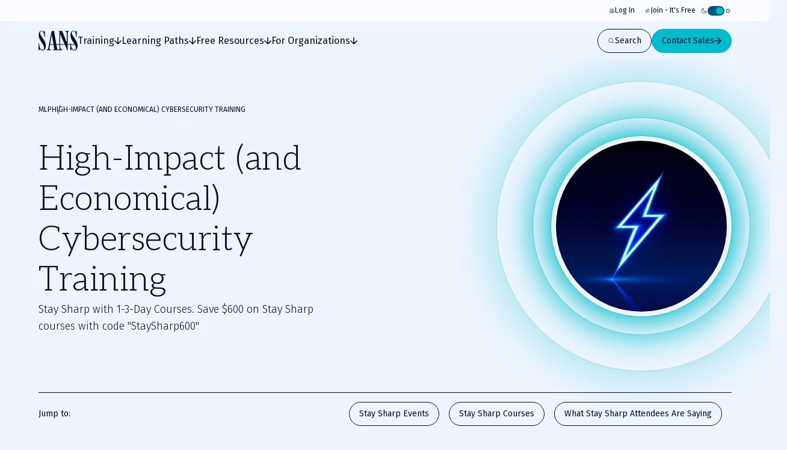

--- FILE ---
content_type: text/html; charset=utf-8
request_url: https://www.sans.org/mlp/stay-sharp
body_size: 38733
content:
<!DOCTYPE html><html data-theme="dark" lang="en-US"><head><meta charSet="utf-8"/><meta name="viewport" content="width=device-width, initial-scale=1"/><link rel="preload" as="image" imageSrcSet="/_next/image?url=https%3A%2F%2Fimages.contentstack.io%2Fv3%2Fassets%2Fbltabe50a4554f8e97f%2Fblt20b7ad8265d91a73%2F687757f986dcc74b99ff17dc%2FSANS-WEB_Stay-Sharp-MLP_856_x_856.png&amp;w=16&amp;q=75 16w, /_next/image?url=https%3A%2F%2Fimages.contentstack.io%2Fv3%2Fassets%2Fbltabe50a4554f8e97f%2Fblt20b7ad8265d91a73%2F687757f986dcc74b99ff17dc%2FSANS-WEB_Stay-Sharp-MLP_856_x_856.png&amp;w=32&amp;q=75 32w, /_next/image?url=https%3A%2F%2Fimages.contentstack.io%2Fv3%2Fassets%2Fbltabe50a4554f8e97f%2Fblt20b7ad8265d91a73%2F687757f986dcc74b99ff17dc%2FSANS-WEB_Stay-Sharp-MLP_856_x_856.png&amp;w=48&amp;q=75 48w, /_next/image?url=https%3A%2F%2Fimages.contentstack.io%2Fv3%2Fassets%2Fbltabe50a4554f8e97f%2Fblt20b7ad8265d91a73%2F687757f986dcc74b99ff17dc%2FSANS-WEB_Stay-Sharp-MLP_856_x_856.png&amp;w=64&amp;q=75 64w, /_next/image?url=https%3A%2F%2Fimages.contentstack.io%2Fv3%2Fassets%2Fbltabe50a4554f8e97f%2Fblt20b7ad8265d91a73%2F687757f986dcc74b99ff17dc%2FSANS-WEB_Stay-Sharp-MLP_856_x_856.png&amp;w=96&amp;q=75 96w, /_next/image?url=https%3A%2F%2Fimages.contentstack.io%2Fv3%2Fassets%2Fbltabe50a4554f8e97f%2Fblt20b7ad8265d91a73%2F687757f986dcc74b99ff17dc%2FSANS-WEB_Stay-Sharp-MLP_856_x_856.png&amp;w=128&amp;q=75 128w, /_next/image?url=https%3A%2F%2Fimages.contentstack.io%2Fv3%2Fassets%2Fbltabe50a4554f8e97f%2Fblt20b7ad8265d91a73%2F687757f986dcc74b99ff17dc%2FSANS-WEB_Stay-Sharp-MLP_856_x_856.png&amp;w=256&amp;q=75 256w, /_next/image?url=https%3A%2F%2Fimages.contentstack.io%2Fv3%2Fassets%2Fbltabe50a4554f8e97f%2Fblt20b7ad8265d91a73%2F687757f986dcc74b99ff17dc%2FSANS-WEB_Stay-Sharp-MLP_856_x_856.png&amp;w=375&amp;q=75 375w, /_next/image?url=https%3A%2F%2Fimages.contentstack.io%2Fv3%2Fassets%2Fbltabe50a4554f8e97f%2Fblt20b7ad8265d91a73%2F687757f986dcc74b99ff17dc%2FSANS-WEB_Stay-Sharp-MLP_856_x_856.png&amp;w=384&amp;q=75 384w, /_next/image?url=https%3A%2F%2Fimages.contentstack.io%2Fv3%2Fassets%2Fbltabe50a4554f8e97f%2Fblt20b7ad8265d91a73%2F687757f986dcc74b99ff17dc%2FSANS-WEB_Stay-Sharp-MLP_856_x_856.png&amp;w=768&amp;q=75 768w, /_next/image?url=https%3A%2F%2Fimages.contentstack.io%2Fv3%2Fassets%2Fbltabe50a4554f8e97f%2Fblt20b7ad8265d91a73%2F687757f986dcc74b99ff17dc%2FSANS-WEB_Stay-Sharp-MLP_856_x_856.png&amp;w=1024&amp;q=75 1024w, /_next/image?url=https%3A%2F%2Fimages.contentstack.io%2Fv3%2Fassets%2Fbltabe50a4554f8e97f%2Fblt20b7ad8265d91a73%2F687757f986dcc74b99ff17dc%2FSANS-WEB_Stay-Sharp-MLP_856_x_856.png&amp;w=1200&amp;q=75 1200w, /_next/image?url=https%3A%2F%2Fimages.contentstack.io%2Fv3%2Fassets%2Fbltabe50a4554f8e97f%2Fblt20b7ad8265d91a73%2F687757f986dcc74b99ff17dc%2FSANS-WEB_Stay-Sharp-MLP_856_x_856.png&amp;w=1920&amp;q=75 1920w, /_next/image?url=https%3A%2F%2Fimages.contentstack.io%2Fv3%2Fassets%2Fbltabe50a4554f8e97f%2Fblt20b7ad8265d91a73%2F687757f986dcc74b99ff17dc%2FSANS-WEB_Stay-Sharp-MLP_856_x_856.png&amp;w=2560&amp;q=75 2560w, /_next/image?url=https%3A%2F%2Fimages.contentstack.io%2Fv3%2Fassets%2Fbltabe50a4554f8e97f%2Fblt20b7ad8265d91a73%2F687757f986dcc74b99ff17dc%2FSANS-WEB_Stay-Sharp-MLP_856_x_856.png&amp;w=3840&amp;q=75 3840w" imageSizes="300px, (min-width: 768px) 445px"/><link rel="stylesheet" href="/_next/static/css/b535aa7ca67f6316.css" data-precedence="next"/><link rel="stylesheet" href="/_next/static/css/f60c4c18eaea2539.css" data-precedence="next"/><link rel="stylesheet" href="/_next/static/css/10a162551269c449.css" data-precedence="next"/><link rel="stylesheet" href="/_next/static/css/e965edbd63e954e3.css" data-precedence="next"/><link rel="stylesheet" href="/_next/static/css/af60aad62f687494.css" data-precedence="next"/><link rel="preload" as="script" fetchPriority="low" href="/_next/static/chunks/webpack-01e8a05b8d42e857.js"/><script src="/_next/static/chunks/a3e39c5c-9e645912814bf596.js" async=""></script><script src="/_next/static/chunks/6218-0213aa9ed086f2dc.js" async=""></script><script src="/_next/static/chunks/main-app-f46bad600cdbfb8c.js" async=""></script><script src="/_next/static/chunks/0ac02ab0-62864040bdc29293.js" async=""></script><script src="/_next/static/chunks/3811-1b9013713777dc85.js" async=""></script><script src="/_next/static/chunks/9180-8a73f59a122e5111.js" async=""></script><script src="/_next/static/chunks/7794-206598dc1df8cce6.js" async=""></script><script src="/_next/static/chunks/6103-6c72b6502c3307a9.js" async=""></script><script src="/_next/static/chunks/3324-9625e4ba87f90da4.js" async=""></script><script src="/_next/static/chunks/4910-7c16c2544623f85b.js" async=""></script><script src="/_next/static/chunks/9664-a622fa8b052692b6.js" async=""></script><script src="/_next/static/chunks/3479-3e26315874f4c137.js" async=""></script><script src="/_next/static/chunks/7876-c05679eb00368334.js" async=""></script><script src="/_next/static/chunks/2802-45e3c8d057631a7f.js" async=""></script><script src="/_next/static/chunks/app/layout-ec50c96604eab06a.js" async=""></script><script src="/_next/static/chunks/4589-4d264f7ade8ebf7f.js" async=""></script><script src="/_next/static/chunks/9909-bcbd1fc9e1babe4c.js" async=""></script><script src="/_next/static/chunks/app/page-788840661de1da4d.js" async=""></script><script src="/_next/static/chunks/app/error-656542857a4f54f0.js" async=""></script><script src="/_next/static/chunks/9535-4b16bf17ddd7f9a8.js" async=""></script><script src="/_next/static/chunks/1164-8d7d27a397f6c136.js" async=""></script><script src="/_next/static/chunks/3347-c1d54645b3a4ba76.js" async=""></script><script src="/_next/static/chunks/app/%5B...slugs%5D/page-f082fea31874076a.js" async=""></script><link rel="preload" href="https://cdn.optimizely.com/js/28081820005.js" as="script"/><link rel="preload" href="https://www.googletagmanager.com/gtm.js?id=GTM-5T9DW3B" as="script"/><meta name="next-size-adjust" content=""/><title>High-Impact (and Economical) Cybersecurity Training | SANS Institute</title><meta name="description" content="Struggling to find the time to advance your cybersecurity skills? Learn about SANS&#x27; new Stay Sharp series of short cyber security courses. One day, two day and three-day courses are available across curriculums including security management, digital forensics, blue team operations, pen testing and cloud defense."/><meta name="language" content="en"/><link rel="canonical" href="https://www.sans.org/mlp/stay-sharp"/><meta property="og:title" content="High-Impact (and Economical) Cybersecurity Training"/><meta property="og:description" content="Struggling to find the time to advance your cybersecurity skills? Learn about SANS&#x27; new Stay Sharp series of short cyber security courses. One day, two day and three-day courses are available across curriculums including security management, digital forensics, blue team operations, pen testing and cloud defense."/><meta property="og:url" content="https://www.sans.org/mlp/stay-sharp"/><meta property="og:site_name" content="SANS Institute"/><meta property="og:type" content="website"/><meta name="twitter:card" content="summary"/><meta name="twitter:site" content="@SANSInstitute"/><meta name="twitter:title" content="High-Impact (and Economical) Cybersecurity Training"/><meta name="twitter:description" content="Struggling to find the time to advance your cybersecurity skills? Learn about SANS&#x27; new Stay Sharp series of short cyber security courses. One day, two day and three-day courses are available across curriculums including security management, digital forensics, blue team operations, pen testing and cloud defense."/><link rel="icon" href="/favicon.ico" type="image/x-icon" sizes="48x48"/><link rel="icon" href="/icon1.png?2951f2f1b780f8ac" type="image/png" sizes="96x96"/><script src="/_next/static/chunks/polyfills-42372ed130431b0a.js" noModule=""></script></head><body class="__variable_71459b __variable_5c0054 __variable_9e78df"><div hidden=""><!--$--><!--/$--></div><!--$--><!--/$--><script>((a,b,c,d,e,f,g,h)=>{let i=document.documentElement,j=["light","dark"];function k(b){var c;(Array.isArray(a)?a:[a]).forEach(a=>{let c="class"===a,d=c&&f?e.map(a=>f[a]||a):e;c?(i.classList.remove(...d),i.classList.add(b)):i.setAttribute(a,b)}),c=b,h&&j.includes(c)&&(i.style.colorScheme=c)}if(d)k(d);else try{let a=localStorage.getItem(b)||c,d=g&&"system"===a?window.matchMedia("(prefers-color-scheme: dark)").matches?"dark":"light":a;k(d)}catch(a){}})("data-theme","theme","system",null,["light","dark"],null,true,false)</script><div class="c-skip-links"><ul class="skip-links__list u-container"><li class="skip-links__list-item"><button class="c-button button--tertiary-white skip-links__list-item-button" type="button"><span class="button__label">Skip to main content</span></button></li><li class="skip-links__list-item"><button class="c-button button--tertiary-white skip-links__list-item-button" type="button"><span class="button__label">Go to search</span></button></li><li class="skip-links__list-item"><button class="c-button button--tertiary-white skip-links__list-item-button" type="button"><span class="button__label">Go to footer</span></button></li></ul></div><header class="c-header header--is-visible"><div class="c-topbar"><div class="c-container topbar__container"><nav aria-label="Topbar navigation" class="topbar__nav"><div class="topbar__nav-item"><a class="topbar__nav-item-link" href="/account/login"><svg height="10" width="10"><use href="/icons.svg#login"></use></svg>Log In</a></div><div class="topbar__nav-item"><a class="topbar__nav-item-link" href="/account/create"><svg height="10" width="10"><use href="/icons.svg#new"></use></svg>Join - It&#x27;s Free</a></div></nav><button class="c-theme-switcher" type="button"><svg height="24" width="24" class="theme-switcher__icon"><use href="/icons.svg#moon"></use></svg><span class="sr-only"></span><span class="theme-switcher__toggle"></span><svg height="24" width="24" class="theme-switcher__icon"><use href="/icons.svg#sun"></use></svg></button></div></div><div class="header__wrapper"><div class="c-container header__container"><a aria-disabled="false" aria-label="Go to homepage" href="/"><svg height="33" width="65" class="header__logo"><use href="/icons.svg#logo"></use></svg></a><div class="header__drawer"><div class="c-mobile-drawer-search" role="combobox" aria-expanded="false" aria-haspopup="listbox" aria-labelledby="mobile-drawer-search-label"><form class="mobile-drawer-search__form" noValidate="" role="search" action="" method="GET"><label class="sr-only" for="mobile-drawer-search-input" id="mobile-drawer-search-label">Search</label><div class="c-search-input mobile-drawer-search__input"><input autoCapitalize="none" class="search-input__field" type="search" aria-autocomplete="both" aria-labelledby="mobile-drawer-search-label" id="mobile-drawer-search-input" autoComplete="off" autoCorrect="off" enterKeyHint="search" spellCheck="false" placeholder="What are you looking for?" maxLength="512"/><div class="search-input__buttons"><button class="c-button button--primary button--icon-right button--is-icon-only" type="submit"><div class="c-loading-spinner loading-spinner--size-md button__loader"><div class="loading-spinner__spinner"></div></div><span class="sr-only">Search</span></button></div></div></form><div class="search-results--mobile-drawer"></div></div><div class="c-header-navigation"><div aria-label="Main tab navigation" class="header-navigation__tabs" role="tablist"><button id="header-navigation-tab-0" role="tab" tabindex="0" class="c-button button--tertiary-white button--icon-right button--icon-translate-right header-navigation__tab" aria-controls="header-navigation-tabpanel-0" aria-selected="false" type="button"><svg height="24" width="24" aria-hidden="true" class="button__icon"><use href="/icons.svg#arrow-right-heavy"></use></svg><span class="button__label">Training</span></button><button id="header-navigation-tab-1" role="tab" tabindex="0" class="c-button button--tertiary-white button--icon-right button--icon-translate-right header-navigation__tab" aria-controls="header-navigation-tabpanel-1" aria-selected="false" type="button"><svg height="24" width="24" aria-hidden="true" class="button__icon"><use href="/icons.svg#arrow-right-heavy"></use></svg><span class="button__label">Learning Paths</span></button><button id="header-navigation-tab-2" role="tab" tabindex="0" class="c-button button--tertiary-white button--icon-right button--icon-translate-right header-navigation__tab" aria-controls="header-navigation-tabpanel-2" aria-selected="false" type="button"><svg height="24" width="24" aria-hidden="true" class="button__icon"><use href="/icons.svg#arrow-right-heavy"></use></svg><span class="button__label">Free Resources</span></button><button id="header-navigation-tab-3" role="tab" tabindex="0" class="c-button button--tertiary-white button--icon-right button--icon-translate-right header-navigation__tab" aria-controls="header-navigation-tabpanel-3" aria-selected="false" type="button"><svg height="24" width="24" aria-hidden="true" class="button__icon"><use href="/icons.svg#arrow-right-heavy"></use></svg><span class="button__label">For Organizations</span></button></div><div aria-labelledby="header-navigation-tab-0" id="header-navigation-tab-0" role="tabpanel" class="header-navigation__tabpanel"><div class="u-container header-navigation__tabpanel-container"><button class="c-button button--tertiary-white button--icon-left button--icon-translate-right header-navigation__tabpanel-back-button" type="button"><svg height="24" width="24" aria-hidden="true" class="button__icon"><use href="/icons.svg#arrow-right-heavy"></use></svg><span class="button__label">Back</span></button><a class="header-navigation__tabpanel-link" href="/cyber-security-training-overview">Training</a><div class="c-grid grid--columns-12"><nav aria-label="navigation for: training" class="grid__item grid__item--col-span-12 grid__item--col-span-tablet-8 header-navigation__tabpanel-items"><div class="header-navigation__tabpanel-item-single"><a aria-label="Courses" class="header-navigation__tabpanel-link-container" href="/cybersecurity-courses"><svg height="14" width="14" aria-hidden="true" class="header-navigation__tabpanel-item-single-icon"><use href="/icons.svg#courses-cards-three"></use></svg><div class="header-navigation__tabpanel-item-single-content"><p class="c-text header-navigation__tabpanel-item-single-link">Courses</p><p class="c-text header-navigation__tabpanel-item-single-description">Build cyber prowess with training from renowned experts</p></div></a></div><div class="header-navigation__tabpanel-item-single"><a aria-label="Ways to Train" class="header-navigation__tabpanel-link-container" href="/cyber-security-training-formats"><svg height="14" width="14" aria-hidden="true" class="header-navigation__tabpanel-item-single-icon"><use href="/icons.svg#training"></use></svg><div class="header-navigation__tabpanel-item-single-content"><p class="c-text header-navigation__tabpanel-item-single-link">Ways to Train</p><p class="c-text header-navigation__tabpanel-item-single-description">Multiple training options to best fit your schedule and preferred learning style</p></div></a></div><div class="header-navigation__tabpanel-item-single"><a aria-label="Cyber Ranges" class="header-navigation__tabpanel-link-container" href="/cyber-ranges"><svg height="14" width="14" aria-hidden="true" class="header-navigation__tabpanel-item-single-icon"><use href="/icons.svg#hands-on-solutions"></use></svg><div class="header-navigation__tabpanel-item-single-content"><p class="c-text header-navigation__tabpanel-item-single-link">Cyber Ranges</p><p class="c-text header-navigation__tabpanel-item-single-description">Hands-on training to keep you at the top of your game</p></div></a></div><div class="header-navigation__tabpanel-item-single"><a href="/cyber-security-training-events" aria-label="Training Events &amp; Summits" class="header-navigation__tabpanel-link-container" target="_self"><svg height="14" width="14" aria-hidden="true" class="header-navigation__tabpanel-item-single-icon"><use href="/icons.svg#location"></use></svg><div class="header-navigation__tabpanel-item-single-content"><p class="c-text header-navigation__tabpanel-item-single-link">Training Events &amp; Summits</p><p class="c-text header-navigation__tabpanel-item-single-description">Expert-led training at locations around the world</p></div></a></div><div class="header-navigation__tabpanel-item-single"><a aria-label="Certifications" class="header-navigation__tabpanel-link-container" href="/cyber-security-certifications"><svg height="14" width="14" aria-hidden="true" class="header-navigation__tabpanel-item-single-icon"><use href="/icons.svg#sealcheck-certification"></use></svg><div class="header-navigation__tabpanel-item-single-content"><p class="c-text header-navigation__tabpanel-item-single-link">Certifications</p><p class="c-text header-navigation__tabpanel-item-single-description">Demonstrate cybersecurity expertise with GIAC certifications</p></div></a></div><div class="header-navigation__tabpanel-item-single"><a aria-label="Free Training Events" class="header-navigation__tabpanel-link-container" href="/free-cybersecurity-events"><svg height="14" width="14" aria-hidden="true" class="header-navigation__tabpanel-item-single-icon"><use href="/icons.svg#calendar-check"></use></svg><div class="header-navigation__tabpanel-item-single-content"><p class="c-text header-navigation__tabpanel-item-single-link">Free Training Events</p><p class="c-text header-navigation__tabpanel-item-single-description">Upcoming workshops, webinars and local events
</p></div></a></div><div class="header-navigation__tabpanel-item-single"><a aria-label="Workforce Security and Risk Training " class="header-navigation__tabpanel-link-container" href="/for-organizations/workforce"><svg height="14" width="14" aria-hidden="true" class="header-navigation__tabpanel-item-single-icon"><use href="/icons.svg#shield-workforce"></use></svg><div class="header-navigation__tabpanel-item-single-content"><p class="c-text header-navigation__tabpanel-item-single-link">Workforce Security and Risk Training </p><p class="c-text header-navigation__tabpanel-item-single-description">Harden enterprise security with end-user and role-based training</p></div></a></div><div class="header-navigation__tabpanel-item-single"><a aria-label="Meet Our Instructors" class="header-navigation__tabpanel-link-container" href="/instructors"><svg height="14" width="14" aria-hidden="true" class="header-navigation__tabpanel-item-single-icon"><use href="/icons.svg#user-private-training"></use></svg><div class="header-navigation__tabpanel-item-single-content"><p class="c-text header-navigation__tabpanel-item-single-link">Meet Our Instructors</p><p class="c-text header-navigation__tabpanel-item-single-description">Train with world-class cybersecurity experts who bring real-world expertise to class.</p></div></a></div></nav><div class="grid__item grid__item--col-start-1 grid__item--col-start-tablet-10 grid__item--col-end-13 header-navigation__tabpanel-featured header-navigation__tabpanel-featured--is-card"><div class="header-navigation__tabpanel-card"><div class="header-navigation__tabpanel-card-title"><span class="c-heading heading--is-h6 heading--is-h6-desktop">Featured Course</span><a class="c-button button--tertiary header-navigation__tabpanel-card-button" href="/cyber-security-courses"><span class="button__label">View All Courses</span></a></div><article class="c-course-card course-card--is-default header-navigation__tabpanel-course-card"><div class="course-card__grid"><h3 class="c-heading heading--is-h5 heading--is-h5-desktop course-card__title">SEC595: Applied Data Science and AI/Machine Learning for Cybersecurity Professionals</h3><header class="course-card__header"></header><div class="course-card__labels"><span class="course-card__label-code">SEC595</span><span class="course-card__label-focus-area">Cyber Defense, Artificial Intelligence</span></div><div class="course-card__image-wrapper"><img alt="SEC595: Applied Data Science and AI/Machine Learning for Cybersecurity Professionals" loading="lazy" width="1514" height="792" decoding="async" data-nimg="1" class="course-card__image" style="color:transparent" sizes="100vw, (min-width: 768px) 66vw" srcSet="/_next/image?url=https%3A%2F%2Fimages.contentstack.io%2Fv3%2Fassets%2Fbltabe50a4554f8e97f%2Fblta744d1449d56747e%2F68cc24727ca471dde41357dd%2Fcourse-cards_cyber-defense_SEC595_1514x792.png&amp;w=256&amp;q=75 256w, /_next/image?url=https%3A%2F%2Fimages.contentstack.io%2Fv3%2Fassets%2Fbltabe50a4554f8e97f%2Fblta744d1449d56747e%2F68cc24727ca471dde41357dd%2Fcourse-cards_cyber-defense_SEC595_1514x792.png&amp;w=375&amp;q=75 375w, /_next/image?url=https%3A%2F%2Fimages.contentstack.io%2Fv3%2Fassets%2Fbltabe50a4554f8e97f%2Fblta744d1449d56747e%2F68cc24727ca471dde41357dd%2Fcourse-cards_cyber-defense_SEC595_1514x792.png&amp;w=384&amp;q=75 384w, /_next/image?url=https%3A%2F%2Fimages.contentstack.io%2Fv3%2Fassets%2Fbltabe50a4554f8e97f%2Fblta744d1449d56747e%2F68cc24727ca471dde41357dd%2Fcourse-cards_cyber-defense_SEC595_1514x792.png&amp;w=768&amp;q=75 768w, /_next/image?url=https%3A%2F%2Fimages.contentstack.io%2Fv3%2Fassets%2Fbltabe50a4554f8e97f%2Fblta744d1449d56747e%2F68cc24727ca471dde41357dd%2Fcourse-cards_cyber-defense_SEC595_1514x792.png&amp;w=1024&amp;q=75 1024w, /_next/image?url=https%3A%2F%2Fimages.contentstack.io%2Fv3%2Fassets%2Fbltabe50a4554f8e97f%2Fblta744d1449d56747e%2F68cc24727ca471dde41357dd%2Fcourse-cards_cyber-defense_SEC595_1514x792.png&amp;w=1200&amp;q=75 1200w, /_next/image?url=https%3A%2F%2Fimages.contentstack.io%2Fv3%2Fassets%2Fbltabe50a4554f8e97f%2Fblta744d1449d56747e%2F68cc24727ca471dde41357dd%2Fcourse-cards_cyber-defense_SEC595_1514x792.png&amp;w=1920&amp;q=75 1920w, /_next/image?url=https%3A%2F%2Fimages.contentstack.io%2Fv3%2Fassets%2Fbltabe50a4554f8e97f%2Fblta744d1449d56747e%2F68cc24727ca471dde41357dd%2Fcourse-cards_cyber-defense_SEC595_1514x792.png&amp;w=2560&amp;q=75 2560w, /_next/image?url=https%3A%2F%2Fimages.contentstack.io%2Fv3%2Fassets%2Fbltabe50a4554f8e97f%2Fblta744d1449d56747e%2F68cc24727ca471dde41357dd%2Fcourse-cards_cyber-defense_SEC595_1514x792.png&amp;w=3840&amp;q=75 3840w" src="/_next/image?url=https%3A%2F%2Fimages.contentstack.io%2Fv3%2Fassets%2Fbltabe50a4554f8e97f%2Fblta744d1449d56747e%2F68cc24727ca471dde41357dd%2Fcourse-cards_cyber-defense_SEC595_1514x792.png&amp;w=3840&amp;q=75"/></div><div class="course-card__buttons"><a class="c-button button--secondary button--icon-right button--icon-translate-right" href="/cyber-security-courses/applied-data-science-machine-learning"><svg height="24" width="24" aria-hidden="true" class="button__icon"><use href="/icons.svg#arrow-right-heavy"></use></svg><span class="button__label">View course details</span></a><a class="c-button button--primary button--icon-right button--icon-translate-right" href="/cyber-security-courses/applied-data-science-machine-learning#schedule-pricing"><svg height="24" width="24" aria-hidden="true" class="button__icon"><use href="/icons.svg#arrow-right-heavy"></use></svg><span class="button__label">Register</span></a></div></div></article></div></div></div></div><div class="header-navigation__tabpanel-bottom-bar"><div class="c-container"><span class="c-text header-navigation__tabpanel-bottom-bar-title">Get a Free Hour of SANS Training</span><div class="header-navigation__tabpanel-bottom-bar-wrapper"><p class="c-text header-navigation__tabpanel-bottom-bar-description">Experience SANS training through course previews.</p><a class="c-button button--tertiary button--icon-right button--icon-translate-right header-navigation__tabpanel-bottom-bar-button" href="/course-preview"><svg height="24" width="24" aria-hidden="true" class="button__icon"><use href="/icons.svg#arrow-right-heavy"></use></svg><span class="button__label">Learn More</span></a></div></div></div></div><div aria-labelledby="header-navigation-tab-1" id="header-navigation-tab-1" role="tabpanel" class="header-navigation__tabpanel"><div class="u-container header-navigation__tabpanel-container"><button class="c-button button--tertiary-white button--icon-left button--icon-translate-right header-navigation__tabpanel-back-button" type="button"><svg height="24" width="24" aria-hidden="true" class="button__icon"><use href="/icons.svg#arrow-right-heavy"></use></svg><span class="button__label">Back</span></button><a class="header-navigation__tabpanel-link" href="/learning-paths">Learning Paths</a><div class="c-grid grid--columns-12"><nav aria-label="navigation for: learning paths" class="grid__item grid__item--col-span-12 grid__item--col-span-tablet-8 header-navigation__tabpanel-items"><div class="header-navigation__tabpanel-item-single"><a aria-label="By Focus Area" class="header-navigation__tabpanel-link-container" href="/cybersecurity-focus-areas"><svg height="14" width="14" aria-hidden="true" class="header-navigation__tabpanel-item-single-icon"><use href="/icons.svg#focus"></use></svg><div class="header-navigation__tabpanel-item-single-content"><p class="c-text header-navigation__tabpanel-item-single-link">By Focus Area</p><p class="c-text header-navigation__tabpanel-item-single-description">Chart your path to job-specific training courses</p></div></a></div><div class="header-navigation__tabpanel-item-single"><a aria-label="New to Cyber" class="header-navigation__tabpanel-link-container" href="/mlp/new-to-cyber"><svg height="14" width="14" aria-hidden="true" class="header-navigation__tabpanel-item-single-icon"><use href="/icons.svg#new"></use></svg><div class="header-navigation__tabpanel-item-single-content"><p class="c-text header-navigation__tabpanel-item-single-link">New to Cyber</p><p class="c-text header-navigation__tabpanel-item-single-description">Give your cybersecurity career the right foundation for success</p></div></a></div><div class="header-navigation__tabpanel-item-single"><a aria-label="By Job Role" class="header-navigation__tabpanel-link-container" href="/job-roles"><svg height="14" width="14" aria-hidden="true" class="header-navigation__tabpanel-item-single-icon"><use href="/icons.svg#briefcase-management"></use></svg><div class="header-navigation__tabpanel-item-single-content"><p class="c-text header-navigation__tabpanel-item-single-link">By Job Role</p><p class="c-text header-navigation__tabpanel-item-single-description">Find the courses and certifications that align with our current or desired role</p></div></a></div><div class="header-navigation__tabpanel-item-single"><a aria-label="Leadership" class="header-navigation__tabpanel-link-container" href="/cybersecurity-focus-areas/leadership"><svg height="14" width="14" aria-hidden="true" class="header-navigation__tabpanel-item-single-icon"><use href="/icons.svg#ranking"></use></svg><div class="header-navigation__tabpanel-item-single-content"><p class="c-text header-navigation__tabpanel-item-single-link">Leadership</p><p class="c-text header-navigation__tabpanel-item-single-description">Training designed to help security leaders reduce organizational risk</p></div></a></div><div class="header-navigation__tabpanel-item-single"><a aria-label="By Skills Framework or Directive" class="header-navigation__tabpanel-link-container" href="/frameworks-and-directives"><svg height="14" width="14" aria-hidden="true" class="header-navigation__tabpanel-item-single-icon"><use href="/icons.svg#atom"></use></svg><div class="header-navigation__tabpanel-item-single-content"><p class="c-text header-navigation__tabpanel-item-single-link">By Skills Framework or Directive</p><p class="c-text header-navigation__tabpanel-item-single-description">Explore how SANS courses align with leading cybersecurity skills frameworks including NICE, ECSF and DoD 8140</p></div></a></div><div class="header-navigation__tabpanel-item-single"><a aria-label="Degree and Certificate Programs" class="header-navigation__tabpanel-link-container" href="https://www.sans.edu/"><svg height="14" width="14" aria-hidden="true" class="header-navigation__tabpanel-item-single-icon"><use href="/icons.svg#degree"></use></svg><div class="header-navigation__tabpanel-item-single-content"><p class="c-text header-navigation__tabpanel-item-single-link">Degree and Certificate Programs</p><p class="c-text header-navigation__tabpanel-item-single-description">Gain the skills, certifications, and confidence to launch or advance your cybersecurity career.</p></div></a></div><div class="header-navigation__tabpanel-item-single"><a aria-label="By Skills Roadmap" class="header-navigation__tabpanel-link-container" href="/cyber-security-skills-roadmap"><svg height="14" width="14" aria-hidden="true" class="header-navigation__tabpanel-item-single-icon"><use href="/icons.svg#learning-paths"></use></svg><div class="header-navigation__tabpanel-item-single-content"><p class="c-text header-navigation__tabpanel-item-single-link">By Skills Roadmap</p><p class="c-text header-navigation__tabpanel-item-single-description">Find the right training path based on critical skills</p></div></a></div></nav><div class="grid__item grid__item--col-start-1 grid__item--col-start-tablet-10 grid__item--col-end-13 header-navigation__tabpanel-featured header-navigation__tabpanel-featured--is-card"><div class="header-navigation__tabpanel-card"><div class="header-navigation__tabpanel-card-title"><span class="c-heading heading--is-h6 heading--is-h6-desktop">Featured</span><a class="c-button button--tertiary header-navigation__tabpanel-card-button" href="/cybersecurity-focus-areas"><span class="button__label">View all Focus Areas</span></a></div><div class="c-learning-paths-card learning-parths-card--is-simplified learning-paths-card--is-color-ai header-navigation__tabpanel-learning-path-card"><svg height="24" width="24" class="learning-paths-card__icon"><use href="/icons.svg#related"></use></svg><a class="c-button button--tertiary-white button--icon-right button--icon-translate-right learning-paths-card__cta" href="/cybersecurity-focus-areas/ai"><svg height="24" width="24" aria-hidden="true" class="button__icon"><use href="/icons.svg#arrow-right-heavy"></use></svg><span class="button__label">NEW - AI Security Training</span></a></div></div></div></div></div><div class="header-navigation__tabpanel-bottom-bar"><div class="c-container"><span class="c-text header-navigation__tabpanel-bottom-bar-title">Can&#x27;t find what you are looking for?</span><div class="header-navigation__tabpanel-bottom-bar-wrapper"><p class="c-text header-navigation__tabpanel-bottom-bar-description">Let us help.</p><a class="c-button button--tertiary button--icon-right button--icon-translate-right header-navigation__tabpanel-bottom-bar-button" href="/about/contact"><svg height="24" width="24" aria-hidden="true" class="button__icon"><use href="/icons.svg#arrow-right-heavy"></use></svg><span class="button__label">Contact us</span></a></div></div></div></div><div aria-labelledby="header-navigation-tab-2" id="header-navigation-tab-2" role="tabpanel" class="header-navigation__tabpanel"><div class="u-container header-navigation__tabpanel-container"><button class="c-button button--tertiary-white button--icon-left button--icon-translate-right header-navigation__tabpanel-back-button" type="button"><svg height="24" width="24" aria-hidden="true" class="button__icon"><use href="/icons.svg#arrow-right-heavy"></use></svg><span class="button__label">Back</span></button><a class="header-navigation__tabpanel-link" href="/security-resources">Free Resources</a><div class="c-grid grid--columns-12"><div aria-label="navigation for: free resources" class="grid__item grid__item--col-span-12 grid__item--col-span-tablet-9 header-navigation__tabpanel-items header-navigation__tabpanel-items--is-3-grid"><nav class="header-navigation__tabpanel-item-multiple"><span class="c-text text--is-sm text--is-regular header-navigation__tabpanel-item-multiple-label">Watch &amp; Listen</span><a class="c-button button--unstyled button--icon-right button--icon-translate-right header-navigation__tabpanel-item-multiple-link" href="/webcasts"><svg height="24" width="24" aria-hidden="true" class="button__icon"><use href="/icons.svg#arrow-right-heavy"></use></svg><span class="button__label">Webinars</span></a><a class="c-button button--unstyled button--icon-right button--icon-translate-right header-navigation__tabpanel-item-multiple-link" href="/presentations"><svg height="24" width="24" aria-hidden="true" class="button__icon"><use href="/icons.svg#arrow-right-heavy"></use></svg><span class="button__label">Summit Presentations</span></a><a class="c-button button--unstyled button--icon-right button--icon-translate-right header-navigation__tabpanel-item-multiple-link" href="/podcasts"><svg height="24" width="24" aria-hidden="true" class="button__icon"><use href="/icons.svg#arrow-right-heavy"></use></svg><span class="button__label">Podcasts &amp; Live Streams</span></a><a class="c-button button--tertiary header-navigation__tabpanel-item-multiple-cta" href="/security-resources/watch-and-listen"><span class="button__label">Overview</span></a></nav><nav class="header-navigation__tabpanel-item-multiple"><span class="c-text text--is-sm text--is-regular header-navigation__tabpanel-item-multiple-label">Read</span><a class="c-button button--unstyled button--icon-right button--icon-translate-right header-navigation__tabpanel-item-multiple-link" href="/blog"><svg height="24" width="24" aria-hidden="true" class="button__icon"><use href="/icons.svg#arrow-right-heavy"></use></svg><span class="button__label">Blog</span></a><a class="c-button button--unstyled button--icon-right button--icon-translate-right header-navigation__tabpanel-item-multiple-link" href="/newsletters"><svg height="24" width="24" aria-hidden="true" class="button__icon"><use href="/icons.svg#arrow-right-heavy"></use></svg><span class="button__label">Newsletters</span></a><a href="https://isc.sans.edu/" class="c-button button--unstyled button--icon-right button--icon-translate-right header-navigation__tabpanel-item-multiple-link" target="_blank"><svg height="24" width="24" aria-hidden="true" class="button__icon"><use href="/icons.svg#arrow-right-heavy"></use></svg><span class="button__label">Internet Storm Center</span></a><a class="c-button button--tertiary header-navigation__tabpanel-item-multiple-cta" href="/security-resources/read"><span class="button__label">Overview</span></a></nav><nav class="header-navigation__tabpanel-item-multiple"><span class="c-text text--is-sm text--is-regular header-navigation__tabpanel-item-multiple-label">Download</span><a class="c-button button--unstyled button--icon-right button--icon-translate-right header-navigation__tabpanel-item-multiple-link" href="/tools"><svg height="24" width="24" aria-hidden="true" class="button__icon"><use href="/icons.svg#arrow-right-heavy"></use></svg><span class="button__label">Open Source Tools</span></a><a class="c-button button--unstyled button--icon-right button--icon-translate-right header-navigation__tabpanel-item-multiple-link" href="/posters"><svg height="24" width="24" aria-hidden="true" class="button__icon"><use href="/icons.svg#arrow-right-heavy"></use></svg><span class="button__label">Posters &amp; Cheat Sheets</span></a><a class="c-button button--unstyled button--icon-right button--icon-translate-right header-navigation__tabpanel-item-multiple-link" href="/information-security-policy"><svg height="24" width="24" aria-hidden="true" class="button__icon"><use href="/icons.svg#arrow-right-heavy"></use></svg><span class="button__label">Policy Templates</span></a><a class="c-button button--unstyled button--icon-right button--icon-translate-right header-navigation__tabpanel-item-multiple-link" href="/white-papers"><svg height="24" width="24" aria-hidden="true" class="button__icon"><use href="/icons.svg#arrow-right-heavy"></use></svg><span class="button__label">White Papers</span></a><a class="c-button button--tertiary header-navigation__tabpanel-item-multiple-cta" href="/security-resources/download"><span class="button__label">Overview</span></a></nav></div><div class="grid__item grid__item--col-start-1 grid__item--col-start-tablet-10 grid__item--col-end-13 header-navigation__tabpanel-featured header-navigation__tabpanel-featured--is-items"><div class="header-navigation__tabpanel-item-single"><a aria-label="SANS Community Benefits" class="header-navigation__tabpanel-link-container" href="/member-benefits"><svg height="14" width="14" aria-hidden="true" class="header-navigation__tabpanel-item-single-icon"><use href="/icons.svg#new"></use></svg><div class="header-navigation__tabpanel-item-single-content"><p class="c-text header-navigation__tabpanel-item-single-link">SANS Community Benefits</p><p class="c-text header-navigation__tabpanel-item-single-description">Connect, learn, and share with other cybersecurity professionals</p></div></a></div><div class="header-navigation__tabpanel-item-single"><a aria-label="Customer Case Studies" class="header-navigation__tabpanel-link-container" href="/customer-reviews"><svg height="14" width="14" aria-hidden="true" class="header-navigation__tabpanel-item-single-icon"><use href="/icons.svg#people-3"></use></svg><div class="header-navigation__tabpanel-item-single-content"><p class="c-text header-navigation__tabpanel-item-single-link">Customer Case Studies</p><p class="c-text header-navigation__tabpanel-item-single-description">Discover how organizations and individual cyber practitioners use SANS training and GIAC certifications</p></div></a></div><div class="header-navigation__tabpanel-item-single"><a aria-label="AI Risk &amp; Readiness" class="header-navigation__tabpanel-link-container" href="/mlp/artificial-intelligence"><svg height="14" width="14" aria-hidden="true" class="header-navigation__tabpanel-item-single-icon"><use href="/icons.svg#head"></use></svg><div class="header-navigation__tabpanel-item-single-content"><p class="c-text header-navigation__tabpanel-item-single-link">AI Risk &amp; Readiness</p><p class="c-text header-navigation__tabpanel-item-single-description">Explore expert-driven guidance, training, and tools to help defend against AI-powered threats and adopt AI securely</p></div></a></div></div></div></div><div class="header-navigation__tabpanel-bottom-bar"><div class="c-container"><span class="c-text header-navigation__tabpanel-bottom-bar-title">Join the SANS Community</span><div class="header-navigation__tabpanel-bottom-bar-wrapper"><p class="c-text header-navigation__tabpanel-bottom-bar-description">Become a member for instant access to our free resources.</p><a class="c-button button--tertiary button--icon-right button--icon-translate-right header-navigation__tabpanel-bottom-bar-button" href="/member-benefits"><svg height="24" width="24" aria-hidden="true" class="button__icon"><use href="/icons.svg#arrow-right-heavy"></use></svg><span class="button__label">Sign Up</span></a></div></div></div></div><div aria-labelledby="header-navigation-tab-3" id="header-navigation-tab-3" role="tabpanel" class="header-navigation__tabpanel"><div class="u-container header-navigation__tabpanel-container"><button class="c-button button--tertiary-white button--icon-left button--icon-translate-right header-navigation__tabpanel-back-button" type="button"><svg height="24" width="24" aria-hidden="true" class="button__icon"><use href="/icons.svg#arrow-right-heavy"></use></svg><span class="button__label">Back</span></button><a class="header-navigation__tabpanel-link" href="/for-organizations">For Organizations</a><div class="c-grid grid--columns-12"><div aria-label="navigation for: for organizations" class="grid__item grid__item--col-span-12 grid__item--col-span-tablet-9 header-navigation__tabpanel-items header-navigation__tabpanel-items--is-3-grid"><nav class="header-navigation__tabpanel-item-multiple"><span class="c-text text--is-sm text--is-regular header-navigation__tabpanel-item-multiple-label">Team Development</span><a class="c-button button--unstyled button--icon-right button--icon-translate-right header-navigation__tabpanel-item-multiple-link" href="/for-organizations/team-development/why-partner-with-sans"><svg height="24" width="24" aria-hidden="true" class="button__icon"><use href="/icons.svg#arrow-right-heavy"></use></svg><span class="button__label">Why Partner with SANS</span></a><a class="c-button button--unstyled button--icon-right button--icon-translate-right header-navigation__tabpanel-item-multiple-link" href="/for-organizations/team-development/group-purchasing"><svg height="24" width="24" aria-hidden="true" class="button__icon"><use href="/icons.svg#arrow-right-heavy"></use></svg><span class="button__label">Group Purchases</span></a><a class="c-button button--unstyled button--icon-right button--icon-translate-right header-navigation__tabpanel-item-multiple-link" href="/for-organizations/team-development/cybersecurity-assessments"><svg height="24" width="24" aria-hidden="true" class="button__icon"><use href="/icons.svg#arrow-right-heavy"></use></svg><span class="button__label">Skills &amp; Talent Assessments</span></a><a class="c-button button--unstyled button--icon-right button--icon-translate-right header-navigation__tabpanel-item-multiple-link" href="/for-organizations/team-development/private-training"><svg height="24" width="24" aria-hidden="true" class="button__icon"><use href="/icons.svg#arrow-right-heavy"></use></svg><span class="button__label">Private &amp; Custom Training Programs</span></a><a class="c-button button--tertiary header-navigation__tabpanel-item-multiple-cta" href="/for-organizations/team-development"><span class="button__label">Overview</span></a></nav><nav class="header-navigation__tabpanel-item-multiple"><span class="c-text text--is-sm text--is-regular header-navigation__tabpanel-item-multiple-label">Leadership Development</span><a href="/cyber-security-courses?refinementList%5Bfacets.focusArea%5D%5B0%5D=Cybersecurity%20Leadership" class="c-button button--unstyled button--icon-right button--icon-translate-right header-navigation__tabpanel-item-multiple-link"><svg height="24" width="24" aria-hidden="true" class="button__icon"><use href="/icons.svg#arrow-right-heavy"></use></svg><span class="button__label">Management Courses &amp; Accreditation</span></a><a class="c-button button--unstyled button--icon-right button--icon-translate-right header-navigation__tabpanel-item-multiple-link" href="/cyber-ranges/executive-cybersecurity-exercises"><svg height="24" width="24" aria-hidden="true" class="button__icon"><use href="/icons.svg#arrow-right-heavy"></use></svg><span class="button__label">Cyber Crisis Exercises</span></a><a class="c-button button--unstyled button--icon-right button--icon-translate-right header-navigation__tabpanel-item-multiple-link" href="/for-organizations/ciso-network"><svg height="24" width="24" aria-hidden="true" class="button__icon"><use href="/icons.svg#arrow-right-heavy"></use></svg><span class="button__label">CISO Network</span></a><a class="c-button button--tertiary header-navigation__tabpanel-item-multiple-cta" href="/cybersecurity-focus-areas/leadership"><span class="button__label">Overview</span></a></nav><nav class="header-navigation__tabpanel-item-multiple"><span class="c-text text--is-sm text--is-regular header-navigation__tabpanel-item-multiple-label">Workforce Security &amp; Risk</span><a class="c-button button--unstyled button--icon-right button--icon-translate-right header-navigation__tabpanel-item-multiple-link" href="/for-organizations/workforce/security-awareness-training"><svg height="24" width="24" aria-hidden="true" class="button__icon"><use href="/icons.svg#arrow-right-heavy"></use></svg><span class="button__label">Security Awareness Training</span></a><a class="c-button button--unstyled button--icon-right button--icon-translate-right header-navigation__tabpanel-item-multiple-link" href="/for-organizations/workforce/compliance-training"><svg height="24" width="24" aria-hidden="true" class="button__icon"><use href="/icons.svg#arrow-right-heavy"></use></svg><span class="button__label">Compliance Training</span></a><a class="c-button button--unstyled button--icon-right button--icon-translate-right header-navigation__tabpanel-item-multiple-link" href="/for-organizations/workforce/risk-management"><svg height="24" width="24" aria-hidden="true" class="button__icon"><use href="/icons.svg#arrow-right-heavy"></use></svg><span class="button__label">Risk Management</span></a><a class="c-button button--unstyled button--icon-right button--icon-translate-right header-navigation__tabpanel-item-multiple-link" href="/for-organizations/workforce/services"><svg height="24" width="24" aria-hidden="true" class="button__icon"><use href="/icons.svg#arrow-right-heavy"></use></svg><span class="button__label">Services</span></a><a class="c-button button--unstyled button--icon-right button--icon-translate-right header-navigation__tabpanel-item-multiple-link" href="/for-organizations/workforce/resources"><svg height="24" width="24" aria-hidden="true" class="button__icon"><use href="/icons.svg#arrow-right-heavy"></use></svg><span class="button__label">Resources</span></a><a class="c-button button--tertiary header-navigation__tabpanel-item-multiple-cta" href="/for-organizations/workforce"><span class="button__label">Overview</span></a></nav></div><div class="grid__item grid__item--col-start-1 grid__item--col-start-tablet-10 grid__item--col-end-13 header-navigation__tabpanel-featured header-navigation__tabpanel-featured--is-items"><div class="header-navigation__tabpanel-item-single"><a aria-label="Public Sector" class="header-navigation__tabpanel-link-container" href="/for-organizations/public-sector"><svg height="14" width="14" aria-hidden="true" class="header-navigation__tabpanel-item-single-icon"><use href="/icons.svg#building-office-enterprise"></use></svg><div class="header-navigation__tabpanel-item-single-content"><p class="c-text header-navigation__tabpanel-item-single-link">Public Sector</p><p class="c-text header-navigation__tabpanel-item-single-description">Mission-focused cybersecurity training for government, defense, and education</p></div></a></div><div class="header-navigation__tabpanel-item-single"><a aria-label="Partnerships" class="header-navigation__tabpanel-link-container" href="/partnerships"><svg height="14" width="14" aria-hidden="true" class="header-navigation__tabpanel-item-single-icon"><use href="/icons.svg#people-2"></use></svg><div class="header-navigation__tabpanel-item-single-content"><p class="c-text header-navigation__tabpanel-item-single-link">Partnerships</p><p class="c-text header-navigation__tabpanel-item-single-description">Explore industry-specific programming and customized training solutions</p></div></a></div><div class="header-navigation__tabpanel-item-single"><a aria-label="Sponsorship Opportunities" class="header-navigation__tabpanel-link-container" href="/sponsorship"><svg height="14" width="14" aria-hidden="true" class="header-navigation__tabpanel-item-single-icon"><use href="/icons.svg#info"></use></svg><div class="header-navigation__tabpanel-item-single-content"><p class="c-text header-navigation__tabpanel-item-single-link">Sponsorship Opportunities</p><p class="c-text header-navigation__tabpanel-item-single-description">Sponsor a SANS event or research paper</p></div></a></div></div></div></div><div class="header-navigation__tabpanel-bottom-bar"><div class="c-container"><span class="c-text header-navigation__tabpanel-bottom-bar-title">Interested in developing a training plan to fit your organization’s needs?</span><div class="header-navigation__tabpanel-bottom-bar-wrapper"><p class="c-text header-navigation__tabpanel-bottom-bar-description">We&#x27;re here to help.</p><a class="c-button button--tertiary button--icon-right button--icon-translate-right header-navigation__tabpanel-bottom-bar-button" href="/about/contact"><svg height="24" width="24" aria-hidden="true" class="button__icon"><use href="/icons.svg#arrow-right-heavy"></use></svg><span class="button__label">Contact Us</span></a></div></div></div></div></div><a class="c-button button--primary button--icon-right button--icon-translate-right header__button" target="_top" href="/about/contact#connect-with-a-training-advisor"><svg height="24" width="24" aria-hidden="true" class="button__icon"><use href="/icons.svg#arrow-right-heavy"></use></svg><span class="button__label">Contact Sales</span></a><div class="c-topbar header__drawer-topbar"><div class="c-container topbar__container"><nav aria-label="Topbar navigation" class="topbar__nav"><div class="topbar__nav-item"><a class="topbar__nav-item-link" href="/account/login"><svg height="10" width="10"><use href="/icons.svg#login"></use></svg>Log In</a></div><div class="topbar__nav-item"><a class="topbar__nav-item-link" href="/account/create"><svg height="10" width="10"><use href="/icons.svg#new"></use></svg>Join - It&#x27;s Free</a></div></nav><button class="c-theme-switcher" type="button"><svg height="24" width="24" class="theme-switcher__icon"><use href="/icons.svg#moon"></use></svg><span class="sr-only"></span><span class="theme-switcher__toggle"></span><svg height="24" width="24" class="theme-switcher__icon"><use href="/icons.svg#sun"></use></svg></button></div></div></div><button class="c-button button--tertiary-white button--icon-right header__button-modal" type="button"><svg height="24" width="24" aria-hidden="true" class="button__icon"><use href="/icons.svg#menu"></use></svg><span class="button__label">Menu</span></button><div class="header__buttons"><div id="search"><button class="c-button button--secondary button--icon-left header__button" aria-label="Open search" type="button"><svg height="24" width="24" aria-hidden="true" class="button__icon"><use href="/icons.svg#search"></use></svg><span class="button__label">Search</span></button><div class="desktop-header-search__modal" role="combobox" aria-expanded="false" aria-haspopup="listbox" aria-labelledby="desktop-header-search-label"><div class="desktop-header-search__input-wrapper"><div class="c-container desktop-header-search__input-container"><form class="desktop-header-search__form" noValidate="" role="search" action="" method="GET"><label class="sr-only" for="desktop-header-search-input" id="desktop-header-search-label">Search</label><input class="desktop-header-search__input" aria-autocomplete="both" aria-labelledby="desktop-header-search-label" id="desktop-header-search-input" autoComplete="off" autoCorrect="off" autoCapitalize="none" enterKeyHint="search" spellCheck="false" placeholder="What are you looking for?" maxLength="512" type="search" name="query"/><button class="c-button button--unstyled button--icon-right button--is-icon-only desktop-header-search__close-button" aria-label="Close" type="reset"><svg height="24" width="24" aria-hidden="true" class="button__icon"><use href="/icons.svg#close"></use></svg></button></form></div></div><div class="desktop-header-search__panel"></div></div></div><a class="c-button button--primary button--icon-right button--icon-translate-right header__button" target="_top" href="/about/contact#connect-with-a-training-advisor"><svg height="24" width="24" aria-hidden="true" class="button__icon"><use href="/icons.svg#arrow-right-heavy"></use></svg><span class="button__label">Contact Sales</span></a></div></div></div></header><main id="main"><div class="page--default"><div class="secondary-hero secondary-hero--has-sticky-links secondary-hero--has-image"><div class="c-grid grid--has-container grid--columns-6 grid--columns-tablet-8 grid--columns-desktop-12"><div class="grid__item grid__item--col-span-6 grid__item--col-span-tablet-4 grid__item--col-span-desktop-6 secondary-hero__text-grid-item"><div class="c-animate-in slide-in-from-bottom secondary-hero__animate-in-content"><script type="application/ld+json">{"@context":"https://schema.org","@type":"BreadcrumbList","itemListElement":[{"@type":"ListItem","position":1,"item":"https://www.sans.org/mlp","name":"MLP"},{"@type":"ListItem","position":2,"item":"https://www.sans.org/mlp/stay-sharp","name":"High-Impact (and Economical) Cybersecurity Training"}]}</script><nav aria-label="Breadcrumbs" class="c-breadcrumbs secondary-hero__breadcrumbs"><ol class="breadcrumbs__list"><li class="breadcrumbs__list-item"><a class="breadcrumbs__list-item-link" href="/mlp">MLP</a></li><li class="breadcrumbs__list-item breadcrumbs__list-item--is-active"><span aria-current="page" class="breadcrumbs__list-item-link">High-Impact (and Economical) Cybersecurity Training</span></li></ol><a class="c-button button--tertiary-white button--icon-left button--icon-translate-right breadcrumbs__button" href="/mlp"><svg height="24" width="24" aria-hidden="true" class="button__icon"><use href="/icons.svg#arrow-right-heavy"></use></svg><span class="button__label">Previous level</span></a></nav><div class="secondary-hero__content-wrappper"><div class="secondary-hero__body"><h1 class="c-heading secondary-hero__title">High-Impact (and Economical) Cybersecurity Training</h1><p class="secondary-hero__text">Stay Sharp with 1-3-Day Courses. Save $600 on Stay Sharp courses with code &quot;StaySharp600&quot; </p></div></div></div></div><div class="grid__item grid__item--col-start-1 grid__item--col-start-tablet-7 grid__item--col-start-desktop-9 grid__item--col-end-7 grid__item--col-end-tablet-13 grid__item--col-end-desktop-13 secondary-hero__image-grid-item"><div class="secondary-hero__image-container"><div class="c-background-rings" style="--ring-color:var(--color-turquoise)"><div class="background-rings__ring background-rings__ring--default"></div><div class="background-rings__ring background-rings__ring--default"></div><div class="background-rings__ring background-rings__ring--default"></div></div><div class="secondary-hero__image-holder"><img alt="Stay Sharp" decoding="async" data-nimg="fill" class="secondary-hero__image" style="position:absolute;height:100%;width:100%;left:0;top:0;right:0;bottom:0;color:transparent" sizes="300px, (min-width: 768px) 445px" srcSet="/_next/image?url=https%3A%2F%2Fimages.contentstack.io%2Fv3%2Fassets%2Fbltabe50a4554f8e97f%2Fblt20b7ad8265d91a73%2F687757f986dcc74b99ff17dc%2FSANS-WEB_Stay-Sharp-MLP_856_x_856.png&amp;w=16&amp;q=75 16w, /_next/image?url=https%3A%2F%2Fimages.contentstack.io%2Fv3%2Fassets%2Fbltabe50a4554f8e97f%2Fblt20b7ad8265d91a73%2F687757f986dcc74b99ff17dc%2FSANS-WEB_Stay-Sharp-MLP_856_x_856.png&amp;w=32&amp;q=75 32w, /_next/image?url=https%3A%2F%2Fimages.contentstack.io%2Fv3%2Fassets%2Fbltabe50a4554f8e97f%2Fblt20b7ad8265d91a73%2F687757f986dcc74b99ff17dc%2FSANS-WEB_Stay-Sharp-MLP_856_x_856.png&amp;w=48&amp;q=75 48w, /_next/image?url=https%3A%2F%2Fimages.contentstack.io%2Fv3%2Fassets%2Fbltabe50a4554f8e97f%2Fblt20b7ad8265d91a73%2F687757f986dcc74b99ff17dc%2FSANS-WEB_Stay-Sharp-MLP_856_x_856.png&amp;w=64&amp;q=75 64w, /_next/image?url=https%3A%2F%2Fimages.contentstack.io%2Fv3%2Fassets%2Fbltabe50a4554f8e97f%2Fblt20b7ad8265d91a73%2F687757f986dcc74b99ff17dc%2FSANS-WEB_Stay-Sharp-MLP_856_x_856.png&amp;w=96&amp;q=75 96w, /_next/image?url=https%3A%2F%2Fimages.contentstack.io%2Fv3%2Fassets%2Fbltabe50a4554f8e97f%2Fblt20b7ad8265d91a73%2F687757f986dcc74b99ff17dc%2FSANS-WEB_Stay-Sharp-MLP_856_x_856.png&amp;w=128&amp;q=75 128w, /_next/image?url=https%3A%2F%2Fimages.contentstack.io%2Fv3%2Fassets%2Fbltabe50a4554f8e97f%2Fblt20b7ad8265d91a73%2F687757f986dcc74b99ff17dc%2FSANS-WEB_Stay-Sharp-MLP_856_x_856.png&amp;w=256&amp;q=75 256w, /_next/image?url=https%3A%2F%2Fimages.contentstack.io%2Fv3%2Fassets%2Fbltabe50a4554f8e97f%2Fblt20b7ad8265d91a73%2F687757f986dcc74b99ff17dc%2FSANS-WEB_Stay-Sharp-MLP_856_x_856.png&amp;w=375&amp;q=75 375w, /_next/image?url=https%3A%2F%2Fimages.contentstack.io%2Fv3%2Fassets%2Fbltabe50a4554f8e97f%2Fblt20b7ad8265d91a73%2F687757f986dcc74b99ff17dc%2FSANS-WEB_Stay-Sharp-MLP_856_x_856.png&amp;w=384&amp;q=75 384w, /_next/image?url=https%3A%2F%2Fimages.contentstack.io%2Fv3%2Fassets%2Fbltabe50a4554f8e97f%2Fblt20b7ad8265d91a73%2F687757f986dcc74b99ff17dc%2FSANS-WEB_Stay-Sharp-MLP_856_x_856.png&amp;w=768&amp;q=75 768w, /_next/image?url=https%3A%2F%2Fimages.contentstack.io%2Fv3%2Fassets%2Fbltabe50a4554f8e97f%2Fblt20b7ad8265d91a73%2F687757f986dcc74b99ff17dc%2FSANS-WEB_Stay-Sharp-MLP_856_x_856.png&amp;w=1024&amp;q=75 1024w, /_next/image?url=https%3A%2F%2Fimages.contentstack.io%2Fv3%2Fassets%2Fbltabe50a4554f8e97f%2Fblt20b7ad8265d91a73%2F687757f986dcc74b99ff17dc%2FSANS-WEB_Stay-Sharp-MLP_856_x_856.png&amp;w=1200&amp;q=75 1200w, /_next/image?url=https%3A%2F%2Fimages.contentstack.io%2Fv3%2Fassets%2Fbltabe50a4554f8e97f%2Fblt20b7ad8265d91a73%2F687757f986dcc74b99ff17dc%2FSANS-WEB_Stay-Sharp-MLP_856_x_856.png&amp;w=1920&amp;q=75 1920w, /_next/image?url=https%3A%2F%2Fimages.contentstack.io%2Fv3%2Fassets%2Fbltabe50a4554f8e97f%2Fblt20b7ad8265d91a73%2F687757f986dcc74b99ff17dc%2FSANS-WEB_Stay-Sharp-MLP_856_x_856.png&amp;w=2560&amp;q=75 2560w, /_next/image?url=https%3A%2F%2Fimages.contentstack.io%2Fv3%2Fassets%2Fbltabe50a4554f8e97f%2Fblt20b7ad8265d91a73%2F687757f986dcc74b99ff17dc%2FSANS-WEB_Stay-Sharp-MLP_856_x_856.png&amp;w=3840&amp;q=75 3840w" src="/_next/image?url=https%3A%2F%2Fimages.contentstack.io%2Fv3%2Fassets%2Fbltabe50a4554f8e97f%2Fblt20b7ad8265d91a73%2F687757f986dcc74b99ff17dc%2FSANS-WEB_Stay-Sharp-MLP_856_x_856.png&amp;w=3840&amp;q=75"/></div></div></div></div></div><div class="c-sticky-anchor-links"><div class="c-container sticky-anchor-links__container"><div class="sticky-anchor-links__divider"></div><span class="c-text sticky-anchor-links__jump-label">Jump to:</span><div class="sticky-anchor-links__select-wrapper"><select class="sticky-anchor-links__select c-button button--secondary"><option disabled="" value="" selected="">Please select</option><option value="#events">Stay Sharp Events</option><option value="#courses">Stay Sharp Courses</option><option value="#testimonials">What Stay Sharp Attendees Are Saying</option></select><svg height="12" width="12" class="sticky-anchor-links__select-icon"><use href="/icons.svg#arrow-right-heavy"></use></svg></div><ul class="sticky-anchor-links__list sticky-anchor-links__list-anchors"><li class="sticky-anchor-links__list-item"><a class="c-button button--secondary sticky-anchor-links__list-item-button" href="#events"><span class="button__label">Stay Sharp Events</span></a></li><li class="sticky-anchor-links__list-item"><a class="c-button button--secondary sticky-anchor-links__list-item-button" href="#courses"><span class="button__label">Stay Sharp Courses</span></a></li><li class="sticky-anchor-links__list-item"><a class="c-button button--secondary sticky-anchor-links__list-item-button" href="#testimonials"><span class="button__label">What Stay Sharp Attendees Are Saying</span></a></li></ul></div></div><div class="c-stacked-wrapper stacked-wrapper--has-spacing-bottom stacked-wrapper--has-spacing-top u-bg-color-surface-primary"><div class="c-animate-in slide-in-from-bottom"><section id="" class="c-grid c-split-content split-content--is-default split-content--has-bg-default grid--has-container grid--columns-12"><div class="grid__item grid__item--col-start-1 grid__item--col-start-tablet-1 grid__item--col-end-13 grid__item--col-end-tablet-6 split-content__content-wrapper"><div class="split-content__title-wrapper"><h3 class="c-heading heading--is-h3 heading--is-h3-desktop split-content__title">Our Stay Sharp Series of 1-3 Day Short-Courses Offer You:</h3></div><div class="c-rich-text split-content__description"><p></p><ul><li>Instructor-led training taught by the world’s leading cybersecurity professionals</li><li>Help you build specific technical knowledge and skills</li><li>Premium training with less time away from work and home responsibilities</li><li>Practical training you can start using the same week you take your course</li><li>And streamed virtually through our Live Online platform so you don&#x27;t have to travel</li></ul></div></div><div class="grid__item grid__item--col-start-1 grid__item--col-start-tablet-7 grid__item--col-end-13 grid__item--col-end-tablet-13 split-content__media-wrapper"><div class="c-media split-content__media"><div class="c-video media__video"><img alt="" loading="lazy" width="1168" height="860" decoding="async" data-nimg="1" class="video__thumbnail" style="color:transparent" srcSet="/_next/image?url=https%3A%2F%2Fimages.contentstack.io%2Fv3%2Fassets%2Fbltabe50a4554f8e97f%2Fblt9679896fbffbceb1%2F68775dd966220e9c49e2dcf5%2FSANS-WEB_Stay-Sharp-MLP_1168_x_860.png&amp;w=1200&amp;q=75 1x, /_next/image?url=https%3A%2F%2Fimages.contentstack.io%2Fv3%2Fassets%2Fbltabe50a4554f8e97f%2Fblt9679896fbffbceb1%2F68775dd966220e9c49e2dcf5%2FSANS-WEB_Stay-Sharp-MLP_1168_x_860.png&amp;w=2560&amp;q=75 2x" src="/_next/image?url=https%3A%2F%2Fimages.contentstack.io%2Fv3%2Fassets%2Fbltabe50a4554f8e97f%2Fblt9679896fbffbceb1%2F68775dd966220e9c49e2dcf5%2FSANS-WEB_Stay-Sharp-MLP_1168_x_860.png&amp;w=2560&amp;q=75"/><div class="video__player"></div><div class="video__play-button-wrapper"><button class="c-button button--primary button--icon-right button--is-icon-only video__play-button" aria-label="Play video" type="button"><svg height="24" width="24" aria-hidden="true" class="button__icon"><use href="/icons.svg#play"></use></svg></button></div></div></div></div></section></div><div class="c-animate-in slide-in-from-bottom"><div id="courses" class="c-grid c-carousel carousel--is-fullwidth grid--has-container grid--columns-12"><div class="grid__item carousel__title"><h2 class="c-heading heading--is-h3-desktop" id="heading-_R_1f5fiv4pb_">Featured Stay Sharp Courses</h2></div><div aria-atomic="true" aria-labelledby="heading-_R_1f5fiv4pb_" aria-live="polite" aria-roledescription="carousel" class="carousel__root" role="region"><div class="grid__item carousel__grid-item-slider"><div class="carousel__base" style="--slides-per-view:1;--slides-per-view-desktop:3;--slides-per-view-tablet:2"><ul class="carousel__container"><li class="carousel__slide"><span class="sr-only">Slide 1 of 4</span><article class="c-course-card course-card--is-default"><div class="course-card__grid"><h3 class="c-heading heading--is-h5 heading--is-h5-desktop course-card__title">SEC535: Offensive AI - Attack Tools and Techniques</h3><header class="course-card__header"><span class="c-tag tag--yellow"><span class="tag__text">new</span></span><span class="c-tag tag--gradient-ai course-card__header-ai-focus-area"><span class="tag__text">AI-FOCUSED</span></span></header><div class="course-card__labels"><span class="course-card__label-code">SEC535</span><span class="course-card__label-focus-area">Offensive Operations, Artificial Intelligence</span></div><div class="course-card__image-wrapper"><img alt="SEC535: Offensive AI - Attack Tools and Techniques" loading="lazy" width="1514" height="792" decoding="async" data-nimg="1" class="course-card__image course-card__image--is-color-offensive-operations" style="color:transparent" sizes="100vw, (min-width: 768px) 66vw" srcSet="/_next/image?url=https%3A%2F%2Fimages.contentstack.io%2Fv3%2Fassets%2Fbltabe50a4554f8e97f%2Fblt1ffb095261c6cb94%2F67fd01fb259f5b1751ae6bc9%2Fcourse_social_SEC535_1514_x_792.png&amp;w=256&amp;q=75 256w, /_next/image?url=https%3A%2F%2Fimages.contentstack.io%2Fv3%2Fassets%2Fbltabe50a4554f8e97f%2Fblt1ffb095261c6cb94%2F67fd01fb259f5b1751ae6bc9%2Fcourse_social_SEC535_1514_x_792.png&amp;w=375&amp;q=75 375w, /_next/image?url=https%3A%2F%2Fimages.contentstack.io%2Fv3%2Fassets%2Fbltabe50a4554f8e97f%2Fblt1ffb095261c6cb94%2F67fd01fb259f5b1751ae6bc9%2Fcourse_social_SEC535_1514_x_792.png&amp;w=384&amp;q=75 384w, /_next/image?url=https%3A%2F%2Fimages.contentstack.io%2Fv3%2Fassets%2Fbltabe50a4554f8e97f%2Fblt1ffb095261c6cb94%2F67fd01fb259f5b1751ae6bc9%2Fcourse_social_SEC535_1514_x_792.png&amp;w=768&amp;q=75 768w, /_next/image?url=https%3A%2F%2Fimages.contentstack.io%2Fv3%2Fassets%2Fbltabe50a4554f8e97f%2Fblt1ffb095261c6cb94%2F67fd01fb259f5b1751ae6bc9%2Fcourse_social_SEC535_1514_x_792.png&amp;w=1024&amp;q=75 1024w, /_next/image?url=https%3A%2F%2Fimages.contentstack.io%2Fv3%2Fassets%2Fbltabe50a4554f8e97f%2Fblt1ffb095261c6cb94%2F67fd01fb259f5b1751ae6bc9%2Fcourse_social_SEC535_1514_x_792.png&amp;w=1200&amp;q=75 1200w, /_next/image?url=https%3A%2F%2Fimages.contentstack.io%2Fv3%2Fassets%2Fbltabe50a4554f8e97f%2Fblt1ffb095261c6cb94%2F67fd01fb259f5b1751ae6bc9%2Fcourse_social_SEC535_1514_x_792.png&amp;w=1920&amp;q=75 1920w, /_next/image?url=https%3A%2F%2Fimages.contentstack.io%2Fv3%2Fassets%2Fbltabe50a4554f8e97f%2Fblt1ffb095261c6cb94%2F67fd01fb259f5b1751ae6bc9%2Fcourse_social_SEC535_1514_x_792.png&amp;w=2560&amp;q=75 2560w, /_next/image?url=https%3A%2F%2Fimages.contentstack.io%2Fv3%2Fassets%2Fbltabe50a4554f8e97f%2Fblt1ffb095261c6cb94%2F67fd01fb259f5b1751ae6bc9%2Fcourse_social_SEC535_1514_x_792.png&amp;w=3840&amp;q=75 3840w" src="/_next/image?url=https%3A%2F%2Fimages.contentstack.io%2Fv3%2Fassets%2Fbltabe50a4554f8e97f%2Fblt1ffb095261c6cb94%2F67fd01fb259f5b1751ae6bc9%2Fcourse_social_SEC535_1514_x_792.png&amp;w=3840&amp;q=75"/><svg height="56" width="56" class="course-card__logo-icon"><use href="/icons.svg#courses-offensive-operations"></use></svg></div><div class="course-card__body"><div class="course-card__course-details"><ul class="c-detail-list course-card__detail-list course-card__detail-list--is-tablet-and-up"><li class="detail-list__list-item"><svg height="24" width="24" class="detail-list__list-item-icon"><use href="/icons.svg#sealcheck-certification"></use></svg> <!-- -->GIAC Offensive AI Analyst (GOAA)<!-- --> </li><li class="detail-list__list-item"><svg height="24" width="24" class="detail-list__list-item-icon"><use href="/icons.svg#calendar"></use></svg> <!-- -->3 Days (Instructor-Led)<!-- --> </li><li class="detail-list__list-item"><svg height="24" width="24" class="detail-list__list-item-icon"><use href="/icons.svg#time"></use></svg> <!-- -->18 CPEs / 18 Hours (Self-Paced)<!-- --> </li><li class="detail-list__list-item"><svg height="24" width="24" class="detail-list__list-item-icon"><use href="/icons.svg#workshops"></use></svg> <!-- -->Labs: 14 Hands-On Labs<!-- --> </li></ul><div class="c-accordion accordion--small course-card__quick-view-accordion" data-orientation="vertical"><div class="accordion__outline-wrapper"><div data-state="closed" data-orientation="vertical" class="accordion__item"><h4 class="accordion__header"><button type="button" aria-controls="radix-_R_1kq5lf5fiv4pb_" aria-expanded="false" data-state="closed" data-orientation="vertical" id="radix-_R_kq5lf5fiv4pb_" class="accordion__trigger" data-radix-collection-item="">Quick view<svg height="16" width="16" class="accordion__chevron"><use href="/icons.svg#chevron"></use></svg></button></h4><div data-state="closed" id="radix-_R_1kq5lf5fiv4pb_" hidden="" role="region" aria-labelledby="radix-_R_kq5lf5fiv4pb_" data-orientation="vertical" class="accordion__content" style="--radix-accordion-content-height:var(--radix-collapsible-content-height);--radix-accordion-content-width:var(--radix-collapsible-content-width)"></div></div></div></div></div></div><div class="course-card__buttons"><a class="c-button button--secondary button--icon-right button--icon-translate-right" href="/cyber-security-courses/offensive-ai-attack-tools-techniques"><svg height="24" width="24" aria-hidden="true" class="button__icon"><use href="/icons.svg#arrow-right-heavy"></use></svg><span class="button__label">View course details</span></a><a class="c-button button--primary button--icon-right button--icon-translate-right" href="/cyber-security-courses/offensive-ai-attack-tools-techniques#schedule-pricing"><svg height="24" width="24" aria-hidden="true" class="button__icon"><use href="/icons.svg#arrow-right-heavy"></use></svg><span class="button__label">Register</span></a></div></div></article></li><li class="carousel__slide"><span class="sr-only">Slide 2 of 4</span><article class="c-course-card course-card--is-default"><div class="course-card__grid"><h3 class="c-heading heading--is-h5 heading--is-h5-desktop course-card__title">LDR433: Managing Human Risk</h3><header class="course-card__header"></header><div class="course-card__labels"><span class="course-card__label-code">LDR433</span><span class="course-card__label-focus-area">Cybersecurity Leadership</span></div><div class="course-card__image-wrapper"><img alt="LDR433: Managing Human Risk" loading="lazy" width="1514" height="792" decoding="async" data-nimg="1" class="course-card__image course-card__image--is-color-cybersecurity-leadership" style="color:transparent" sizes="100vw, (min-width: 768px) 66vw" srcSet="/_next/image?url=https%3A%2F%2Fimages.contentstack.io%2Fv3%2Fassets%2Fbltabe50a4554f8e97f%2Fbltaf5672cf38a6485c%2F67f57839f70ebf254df344af%2Fcourse_social_LDR433_1514_x_792.png&amp;w=256&amp;q=75 256w, /_next/image?url=https%3A%2F%2Fimages.contentstack.io%2Fv3%2Fassets%2Fbltabe50a4554f8e97f%2Fbltaf5672cf38a6485c%2F67f57839f70ebf254df344af%2Fcourse_social_LDR433_1514_x_792.png&amp;w=375&amp;q=75 375w, /_next/image?url=https%3A%2F%2Fimages.contentstack.io%2Fv3%2Fassets%2Fbltabe50a4554f8e97f%2Fbltaf5672cf38a6485c%2F67f57839f70ebf254df344af%2Fcourse_social_LDR433_1514_x_792.png&amp;w=384&amp;q=75 384w, /_next/image?url=https%3A%2F%2Fimages.contentstack.io%2Fv3%2Fassets%2Fbltabe50a4554f8e97f%2Fbltaf5672cf38a6485c%2F67f57839f70ebf254df344af%2Fcourse_social_LDR433_1514_x_792.png&amp;w=768&amp;q=75 768w, /_next/image?url=https%3A%2F%2Fimages.contentstack.io%2Fv3%2Fassets%2Fbltabe50a4554f8e97f%2Fbltaf5672cf38a6485c%2F67f57839f70ebf254df344af%2Fcourse_social_LDR433_1514_x_792.png&amp;w=1024&amp;q=75 1024w, /_next/image?url=https%3A%2F%2Fimages.contentstack.io%2Fv3%2Fassets%2Fbltabe50a4554f8e97f%2Fbltaf5672cf38a6485c%2F67f57839f70ebf254df344af%2Fcourse_social_LDR433_1514_x_792.png&amp;w=1200&amp;q=75 1200w, /_next/image?url=https%3A%2F%2Fimages.contentstack.io%2Fv3%2Fassets%2Fbltabe50a4554f8e97f%2Fbltaf5672cf38a6485c%2F67f57839f70ebf254df344af%2Fcourse_social_LDR433_1514_x_792.png&amp;w=1920&amp;q=75 1920w, /_next/image?url=https%3A%2F%2Fimages.contentstack.io%2Fv3%2Fassets%2Fbltabe50a4554f8e97f%2Fbltaf5672cf38a6485c%2F67f57839f70ebf254df344af%2Fcourse_social_LDR433_1514_x_792.png&amp;w=2560&amp;q=75 2560w, /_next/image?url=https%3A%2F%2Fimages.contentstack.io%2Fv3%2Fassets%2Fbltabe50a4554f8e97f%2Fbltaf5672cf38a6485c%2F67f57839f70ebf254df344af%2Fcourse_social_LDR433_1514_x_792.png&amp;w=3840&amp;q=75 3840w" src="/_next/image?url=https%3A%2F%2Fimages.contentstack.io%2Fv3%2Fassets%2Fbltabe50a4554f8e97f%2Fbltaf5672cf38a6485c%2F67f57839f70ebf254df344af%2Fcourse_social_LDR433_1514_x_792.png&amp;w=3840&amp;q=75"/><svg size="56" class="course-card__logo-icon" width="56" height="56" xmlns="http://www.w3.org/2000/svg" viewBox="0 0 400 400" fill="none"><defs><linearGradient id="a" x1="287.86" x2="145.69" y1="99.77" y2="219.06" gradientUnits="userSpaceOnUse"><stop offset="0" stop-color="#fff" stop-opacity=".4"></stop><stop offset=".05" stop-color="#fff" stop-opacity=".54"></stop><stop offset=".11" stop-color="#fff" stop-opacity=".66"></stop><stop offset=".17" stop-color="#fff" stop-opacity=".77"></stop><stop offset=".25" stop-color="#fff" stop-opacity=".85"></stop><stop offset=".33" stop-color="#fff" stop-opacity=".92"></stop><stop offset=".44" stop-color="#fff" stop-opacity=".97"></stop><stop offset=".59" stop-color="#fff" stop-opacity=".99"></stop><stop offset="1" stop-color="#fff"></stop></linearGradient></defs><path fill="#fff" d="M145.79 225.64c-3.34 7.14-2.93 15.06.42 21.46l.75 1.31c2.3 3.78 5.67 6.93 9.95 8.93 1.71.8 3.47 1.34 5.24 1.7l-.29.03 30.02-2.46 21.84-46.69-58.11 5.01a24.14 24.14 0 0 0-9.81 10.7ZM275.45 286.29c2.23-4.77 2.75-9.88 1.88-14.66l-33.49-47.95L222 270.37l17.66 25.03c1.32 1.03 2.75 1.94 4.33 2.68 11.76 5.5 25.84.22 31.46-11.79" opacity=".6"></path><path fill="url(#a)" d="M273.08 85.98c-3.13-2.2-7.06-2.79-10.52-1.55L228.83 95.5 89.59 212.49c-10.03 8.44-13.23 21.7-8.16 33.78 2.94 7 8.1 12.3 14.46 15.27.12.06.24.1.36.15.09.04.17.09.26.13 1.26.59 2.57 1.08 3.92 1.48l1.35.32 1.11.27.78.18c2.64.47 5.38.59 8.2.32l30.39-3.24 4.85-.46v-.06l14.76-1.57.29-.03c-1.77-.36-3.53-.9-5.24-1.7-4.28-2-7.65-5.16-9.95-8.93l-.75-1.31c-3.35-6.4-3.76-14.31-.42-21.46 2.19-4.68 5.69-8.3 9.81-10.7.27-.16.54-.33.82-.47l121.36-102.08.06-17.06c.02-5.2-2.98-8.1-4.76-9.36Z"></path><path fill="#fff" d="M320.32 80.06c.03-8.27-2.54-16.09-7.78-21.68-1.77-1.96-3.78-3.6-6-4.79-1.17-.63-2.36-1.14-3.58-1.58-10.35-4-21.75-1.94-30.09 5.56l-37.68 32.44-6.37 5.48 33.73-11.07c3.46-1.24 7.39-.66 10.52 1.55 1.79 1.26 4.78 4.16 4.76 9.36l-.06 17.06-.56 158.58c.05.22.07.44.11.66.88 4.78.36 9.89-1.88 14.66-5.62 12.01-19.7 17.29-31.46 11.79-1.58-.74-3.01-1.65-4.33-2.68-.11-.09-.23-.17-.33-.25l28.11 42.04c1.6 2.33 3.45 4.36 5.5 6.09l2.67 1.99c1.17.78 2.39 1.47 3.65 2.06 6.36 2.98 13.73 3.54 20.99 1.31 12.53-3.86 20.65-14.81 20.7-27.92l-.63-240.66Z"></path></svg></div><div class="course-card__body"><div class="course-card__course-details"><ul class="c-detail-list course-card__detail-list course-card__detail-list--is-tablet-and-up"><li class="detail-list__list-item"><svg height="24" width="24" class="detail-list__list-item-icon"><use href="/icons.svg#sealcheck-certification"></use></svg> <!-- -->SANS Security Awareness Professional (SSAP)<!-- --> </li><li class="detail-list__list-item"><svg height="24" width="24" class="detail-list__list-item-icon"><use href="/icons.svg#calendar"></use></svg> <!-- -->3 Days (Instructor-Led)<!-- --> </li><li class="detail-list__list-item"><svg height="24" width="24" class="detail-list__list-item-icon"><use href="/icons.svg#time"></use></svg> <!-- -->18 CPEs / 18 Hours (Self-Paced)<!-- --> </li><li class="detail-list__list-item"><svg height="24" width="24" class="detail-list__list-item-icon"><use href="/icons.svg#workshops"></use></svg> <!-- -->Labs: 6 Hands-On Labs<!-- --> </li></ul><div class="c-accordion accordion--small course-card__quick-view-accordion" data-orientation="vertical"><div class="accordion__outline-wrapper"><div data-state="closed" data-orientation="vertical" class="accordion__item"><h4 class="accordion__header"><button type="button" aria-controls="radix-_R_1kq9lf5fiv4pb_" aria-expanded="false" data-state="closed" data-orientation="vertical" id="radix-_R_kq9lf5fiv4pb_" class="accordion__trigger" data-radix-collection-item="">Quick view<svg height="16" width="16" class="accordion__chevron"><use href="/icons.svg#chevron"></use></svg></button></h4><div data-state="closed" id="radix-_R_1kq9lf5fiv4pb_" hidden="" role="region" aria-labelledby="radix-_R_kq9lf5fiv4pb_" data-orientation="vertical" class="accordion__content" style="--radix-accordion-content-height:var(--radix-collapsible-content-height);--radix-accordion-content-width:var(--radix-collapsible-content-width)"></div></div></div></div></div></div><div class="course-card__buttons"><a class="c-button button--secondary button--icon-right button--icon-translate-right" href="/cyber-security-courses/manage-human-risk"><svg height="24" width="24" aria-hidden="true" class="button__icon"><use href="/icons.svg#arrow-right-heavy"></use></svg><span class="button__label">View course details</span></a><a class="c-button button--primary button--icon-right button--icon-translate-right" href="/cyber-security-courses/manage-human-risk#schedule-pricing"><svg height="24" width="24" aria-hidden="true" class="button__icon"><use href="/icons.svg#arrow-right-heavy"></use></svg><span class="button__label">Register</span></a></div></div></article></li><li class="carousel__slide"><span class="sr-only">Slide 3 of 4</span><article class="c-course-card course-card--is-default"><div class="course-card__grid"><h3 class="c-heading heading--is-h5 heading--is-h5-desktop course-card__title">ICS418: ICS Security Essentials for Leaders</h3><header class="course-card__header"></header><div class="course-card__labels"><span class="course-card__label-code">ICS418</span><span class="course-card__label-focus-area">Industrial Control Systems Security</span></div><div class="course-card__image-wrapper"><img alt="ICS418: ICS Security Essentials for Leaders" loading="lazy" width="1514" height="792" decoding="async" data-nimg="1" class="course-card__image course-card__image--is-color-industrial-control-systems-security" style="color:transparent" sizes="100vw, (min-width: 768px) 66vw" srcSet="/_next/image?url=https%3A%2F%2Fimages.contentstack.io%2Fv3%2Fassets%2Fbltabe50a4554f8e97f%2Fblt46fd53c94f6b7db7%2F67f53be516f16a556b416903%2Fcourse_social_ICS418_1514x792.png&amp;w=256&amp;q=75 256w, /_next/image?url=https%3A%2F%2Fimages.contentstack.io%2Fv3%2Fassets%2Fbltabe50a4554f8e97f%2Fblt46fd53c94f6b7db7%2F67f53be516f16a556b416903%2Fcourse_social_ICS418_1514x792.png&amp;w=375&amp;q=75 375w, /_next/image?url=https%3A%2F%2Fimages.contentstack.io%2Fv3%2Fassets%2Fbltabe50a4554f8e97f%2Fblt46fd53c94f6b7db7%2F67f53be516f16a556b416903%2Fcourse_social_ICS418_1514x792.png&amp;w=384&amp;q=75 384w, /_next/image?url=https%3A%2F%2Fimages.contentstack.io%2Fv3%2Fassets%2Fbltabe50a4554f8e97f%2Fblt46fd53c94f6b7db7%2F67f53be516f16a556b416903%2Fcourse_social_ICS418_1514x792.png&amp;w=768&amp;q=75 768w, /_next/image?url=https%3A%2F%2Fimages.contentstack.io%2Fv3%2Fassets%2Fbltabe50a4554f8e97f%2Fblt46fd53c94f6b7db7%2F67f53be516f16a556b416903%2Fcourse_social_ICS418_1514x792.png&amp;w=1024&amp;q=75 1024w, /_next/image?url=https%3A%2F%2Fimages.contentstack.io%2Fv3%2Fassets%2Fbltabe50a4554f8e97f%2Fblt46fd53c94f6b7db7%2F67f53be516f16a556b416903%2Fcourse_social_ICS418_1514x792.png&amp;w=1200&amp;q=75 1200w, /_next/image?url=https%3A%2F%2Fimages.contentstack.io%2Fv3%2Fassets%2Fbltabe50a4554f8e97f%2Fblt46fd53c94f6b7db7%2F67f53be516f16a556b416903%2Fcourse_social_ICS418_1514x792.png&amp;w=1920&amp;q=75 1920w, /_next/image?url=https%3A%2F%2Fimages.contentstack.io%2Fv3%2Fassets%2Fbltabe50a4554f8e97f%2Fblt46fd53c94f6b7db7%2F67f53be516f16a556b416903%2Fcourse_social_ICS418_1514x792.png&amp;w=2560&amp;q=75 2560w, /_next/image?url=https%3A%2F%2Fimages.contentstack.io%2Fv3%2Fassets%2Fbltabe50a4554f8e97f%2Fblt46fd53c94f6b7db7%2F67f53be516f16a556b416903%2Fcourse_social_ICS418_1514x792.png&amp;w=3840&amp;q=75 3840w" src="/_next/image?url=https%3A%2F%2Fimages.contentstack.io%2Fv3%2Fassets%2Fbltabe50a4554f8e97f%2Fblt46fd53c94f6b7db7%2F67f53be516f16a556b416903%2Fcourse_social_ICS418_1514x792.png&amp;w=3840&amp;q=75"/><svg height="56" width="56" class="course-card__logo-icon"><use href="/icons.svg#courses-industrial-control-systems-security"></use></svg></div><div class="course-card__body"><div class="course-card__course-details"><ul class="c-detail-list course-card__detail-list course-card__detail-list--is-tablet-and-up"><li class="detail-list__list-item"><svg height="24" width="24" class="detail-list__list-item-icon"><use href="/icons.svg#time"></use></svg> <!-- -->12 CPEs / 12 Hours (Self-Paced)<!-- --> </li><li class="detail-list__list-item"><svg height="24" width="24" class="detail-list__list-item-icon"><use href="/icons.svg#workshops"></use></svg> <!-- -->Labs: 12 Hands-On Labs<!-- --> </li></ul><div class="c-accordion accordion--small course-card__quick-view-accordion" data-orientation="vertical"><div class="accordion__outline-wrapper"><div data-state="closed" data-orientation="vertical" class="accordion__item"><h4 class="accordion__header"><button type="button" aria-controls="radix-_R_1kqdlf5fiv4pb_" aria-expanded="false" data-state="closed" data-orientation="vertical" id="radix-_R_kqdlf5fiv4pb_" class="accordion__trigger" data-radix-collection-item="">Quick view<svg height="16" width="16" class="accordion__chevron"><use href="/icons.svg#chevron"></use></svg></button></h4><div data-state="closed" id="radix-_R_1kqdlf5fiv4pb_" hidden="" role="region" aria-labelledby="radix-_R_kqdlf5fiv4pb_" data-orientation="vertical" class="accordion__content" style="--radix-accordion-content-height:var(--radix-collapsible-content-height);--radix-accordion-content-width:var(--radix-collapsible-content-width)"></div></div></div></div></div></div><div class="course-card__buttons"><a class="c-button button--secondary button--icon-right button--icon-translate-right" href="/cyber-security-courses/ics-security-essentials-leaders"><svg height="24" width="24" aria-hidden="true" class="button__icon"><use href="/icons.svg#arrow-right-heavy"></use></svg><span class="button__label">View course details</span></a><a class="c-button button--primary button--icon-right button--icon-translate-right" href="/cyber-security-courses/ics-security-essentials-leaders#schedule-pricing"><svg height="24" width="24" aria-hidden="true" class="button__icon"><use href="/icons.svg#arrow-right-heavy"></use></svg><span class="button__label">Register</span></a></div></div></article></li><li class="carousel__slide"><span class="sr-only">Slide 4 of 4</span><article class="c-course-card course-card--is-default"><div class="course-card__grid"><h3 class="c-heading heading--is-h5 heading--is-h5-desktop course-card__title">LDR419: Performing A Cybersecurity Risk Assessment</h3><header class="course-card__header"></header><div class="course-card__labels"><span class="course-card__label-code">LDR419</span><span class="course-card__label-focus-area">Cybersecurity Leadership</span></div><div class="course-card__image-wrapper"><img alt="LDR419: Performing A Cybersecurity Risk Assessment" loading="lazy" width="1514" height="792" decoding="async" data-nimg="1" class="course-card__image course-card__image--is-color-cybersecurity-leadership" style="color:transparent" sizes="100vw, (min-width: 768px) 66vw" srcSet="/_next/image?url=https%3A%2F%2Fimages.contentstack.io%2Fv3%2Fassets%2Fbltabe50a4554f8e97f%2Fblt81a51d4fd07b8df4%2F67e55eadbeb753845b2b97c4%2Fcourse_social_LDR419_1514_x_792.png&amp;w=256&amp;q=75 256w, /_next/image?url=https%3A%2F%2Fimages.contentstack.io%2Fv3%2Fassets%2Fbltabe50a4554f8e97f%2Fblt81a51d4fd07b8df4%2F67e55eadbeb753845b2b97c4%2Fcourse_social_LDR419_1514_x_792.png&amp;w=375&amp;q=75 375w, /_next/image?url=https%3A%2F%2Fimages.contentstack.io%2Fv3%2Fassets%2Fbltabe50a4554f8e97f%2Fblt81a51d4fd07b8df4%2F67e55eadbeb753845b2b97c4%2Fcourse_social_LDR419_1514_x_792.png&amp;w=384&amp;q=75 384w, /_next/image?url=https%3A%2F%2Fimages.contentstack.io%2Fv3%2Fassets%2Fbltabe50a4554f8e97f%2Fblt81a51d4fd07b8df4%2F67e55eadbeb753845b2b97c4%2Fcourse_social_LDR419_1514_x_792.png&amp;w=768&amp;q=75 768w, /_next/image?url=https%3A%2F%2Fimages.contentstack.io%2Fv3%2Fassets%2Fbltabe50a4554f8e97f%2Fblt81a51d4fd07b8df4%2F67e55eadbeb753845b2b97c4%2Fcourse_social_LDR419_1514_x_792.png&amp;w=1024&amp;q=75 1024w, /_next/image?url=https%3A%2F%2Fimages.contentstack.io%2Fv3%2Fassets%2Fbltabe50a4554f8e97f%2Fblt81a51d4fd07b8df4%2F67e55eadbeb753845b2b97c4%2Fcourse_social_LDR419_1514_x_792.png&amp;w=1200&amp;q=75 1200w, /_next/image?url=https%3A%2F%2Fimages.contentstack.io%2Fv3%2Fassets%2Fbltabe50a4554f8e97f%2Fblt81a51d4fd07b8df4%2F67e55eadbeb753845b2b97c4%2Fcourse_social_LDR419_1514_x_792.png&amp;w=1920&amp;q=75 1920w, /_next/image?url=https%3A%2F%2Fimages.contentstack.io%2Fv3%2Fassets%2Fbltabe50a4554f8e97f%2Fblt81a51d4fd07b8df4%2F67e55eadbeb753845b2b97c4%2Fcourse_social_LDR419_1514_x_792.png&amp;w=2560&amp;q=75 2560w, /_next/image?url=https%3A%2F%2Fimages.contentstack.io%2Fv3%2Fassets%2Fbltabe50a4554f8e97f%2Fblt81a51d4fd07b8df4%2F67e55eadbeb753845b2b97c4%2Fcourse_social_LDR419_1514_x_792.png&amp;w=3840&amp;q=75 3840w" src="/_next/image?url=https%3A%2F%2Fimages.contentstack.io%2Fv3%2Fassets%2Fbltabe50a4554f8e97f%2Fblt81a51d4fd07b8df4%2F67e55eadbeb753845b2b97c4%2Fcourse_social_LDR419_1514_x_792.png&amp;w=3840&amp;q=75"/><svg size="56" class="course-card__logo-icon" width="56" height="56" xmlns="http://www.w3.org/2000/svg" viewBox="0 0 400 400" fill="none"><defs><linearGradient id="a" x1="287.86" x2="145.69" y1="99.77" y2="219.06" gradientUnits="userSpaceOnUse"><stop offset="0" stop-color="#fff" stop-opacity=".4"></stop><stop offset=".05" stop-color="#fff" stop-opacity=".54"></stop><stop offset=".11" stop-color="#fff" stop-opacity=".66"></stop><stop offset=".17" stop-color="#fff" stop-opacity=".77"></stop><stop offset=".25" stop-color="#fff" stop-opacity=".85"></stop><stop offset=".33" stop-color="#fff" stop-opacity=".92"></stop><stop offset=".44" stop-color="#fff" stop-opacity=".97"></stop><stop offset=".59" stop-color="#fff" stop-opacity=".99"></stop><stop offset="1" stop-color="#fff"></stop></linearGradient></defs><path fill="#fff" d="M145.79 225.64c-3.34 7.14-2.93 15.06.42 21.46l.75 1.31c2.3 3.78 5.67 6.93 9.95 8.93 1.71.8 3.47 1.34 5.24 1.7l-.29.03 30.02-2.46 21.84-46.69-58.11 5.01a24.14 24.14 0 0 0-9.81 10.7ZM275.45 286.29c2.23-4.77 2.75-9.88 1.88-14.66l-33.49-47.95L222 270.37l17.66 25.03c1.32 1.03 2.75 1.94 4.33 2.68 11.76 5.5 25.84.22 31.46-11.79" opacity=".6"></path><path fill="url(#a)" d="M273.08 85.98c-3.13-2.2-7.06-2.79-10.52-1.55L228.83 95.5 89.59 212.49c-10.03 8.44-13.23 21.7-8.16 33.78 2.94 7 8.1 12.3 14.46 15.27.12.06.24.1.36.15.09.04.17.09.26.13 1.26.59 2.57 1.08 3.92 1.48l1.35.32 1.11.27.78.18c2.64.47 5.38.59 8.2.32l30.39-3.24 4.85-.46v-.06l14.76-1.57.29-.03c-1.77-.36-3.53-.9-5.24-1.7-4.28-2-7.65-5.16-9.95-8.93l-.75-1.31c-3.35-6.4-3.76-14.31-.42-21.46 2.19-4.68 5.69-8.3 9.81-10.7.27-.16.54-.33.82-.47l121.36-102.08.06-17.06c.02-5.2-2.98-8.1-4.76-9.36Z"></path><path fill="#fff" d="M320.32 80.06c.03-8.27-2.54-16.09-7.78-21.68-1.77-1.96-3.78-3.6-6-4.79-1.17-.63-2.36-1.14-3.58-1.58-10.35-4-21.75-1.94-30.09 5.56l-37.68 32.44-6.37 5.48 33.73-11.07c3.46-1.24 7.39-.66 10.52 1.55 1.79 1.26 4.78 4.16 4.76 9.36l-.06 17.06-.56 158.58c.05.22.07.44.11.66.88 4.78.36 9.89-1.88 14.66-5.62 12.01-19.7 17.29-31.46 11.79-1.58-.74-3.01-1.65-4.33-2.68-.11-.09-.23-.17-.33-.25l28.11 42.04c1.6 2.33 3.45 4.36 5.5 6.09l2.67 1.99c1.17.78 2.39 1.47 3.65 2.06 6.36 2.98 13.73 3.54 20.99 1.31 12.53-3.86 20.65-14.81 20.7-27.92l-.63-240.66Z"></path></svg></div><div class="course-card__body"><div class="course-card__course-details"><ul class="c-detail-list course-card__detail-list course-card__detail-list--is-tablet-and-up"><li class="detail-list__list-item"><svg height="24" width="24" class="detail-list__list-item-icon"><use href="/icons.svg#calendar"></use></svg> <!-- -->2 Days (Instructor-Led)<!-- --> </li><li class="detail-list__list-item"><svg height="24" width="24" class="detail-list__list-item-icon"><use href="/icons.svg#time"></use></svg> <!-- -->12 CPEs / 12 Hours (Self-Paced)<!-- --> </li><li class="detail-list__list-item"><svg height="24" width="24" class="detail-list__list-item-icon"><use href="/icons.svg#workshops"></use></svg> <!-- -->Labs: 7 Hands-On Labs<!-- --> </li></ul><div class="c-accordion accordion--small course-card__quick-view-accordion" data-orientation="vertical"><div class="accordion__outline-wrapper"><div data-state="closed" data-orientation="vertical" class="accordion__item"><h4 class="accordion__header"><button type="button" aria-controls="radix-_R_1kqhlf5fiv4pb_" aria-expanded="false" data-state="closed" data-orientation="vertical" id="radix-_R_kqhlf5fiv4pb_" class="accordion__trigger" data-radix-collection-item="">Quick view<svg height="16" width="16" class="accordion__chevron"><use href="/icons.svg#chevron"></use></svg></button></h4><div data-state="closed" id="radix-_R_1kqhlf5fiv4pb_" hidden="" role="region" aria-labelledby="radix-_R_kqhlf5fiv4pb_" data-orientation="vertical" class="accordion__content" style="--radix-accordion-content-height:var(--radix-collapsible-content-height);--radix-accordion-content-width:var(--radix-collapsible-content-width)"></div></div></div></div></div></div><div class="course-card__buttons"><a class="c-button button--secondary button--icon-right button--icon-translate-right" href="/cyber-security-courses/performing-cybersecurity-risk-assessment-training"><svg height="24" width="24" aria-hidden="true" class="button__icon"><use href="/icons.svg#arrow-right-heavy"></use></svg><span class="button__label">View course details</span></a><a class="c-button button--primary button--icon-right button--icon-translate-right" href="/cyber-security-courses/performing-cybersecurity-risk-assessment-training#schedule-pricing"><svg height="24" width="24" aria-hidden="true" class="button__icon"><use href="/icons.svg#arrow-right-heavy"></use></svg><span class="button__label">Register</span></a></div></div></article></li></ul></div></div><div class="grid__item grid__item--col-span-12 grid__item--col-span-tablet-3 carousel__grid-item-controls"><div class="carousel__controls carousel__controls--is-disabled"><button aria-disabled="true" class="c-button button--secondary button--icon-right button--icon-translate-right button--is-icon-only button--size-large carousel__button carousel__button-prev" aria-label="Go to previous slide" type="button" datalayer="[object Object]"><svg height="24" width="24" aria-hidden="true" class="button__icon"><use href="/icons.svg#arrow-right-heavy"></use></svg></button><div class="carousel__controls-pagination"></div><button aria-disabled="true" class="c-button button--secondary button--icon-right button--icon-translate-right button--is-icon-only button--size-large carousel__button carousel__button-next" aria-label="Go to next slide" type="button" datalayer="[object Object]"><svg height="24" width="24" aria-hidden="true" class="button__icon"><use href="/icons.svg#arrow-right-heavy"></use></svg></button></div></div></div></div></div><div class="c-animate-in slide-in-from-bottom quote-card-carousel__wrapper"><div id="testimonials" class="c-grid c-carousel grid--has-container grid--columns-12"><div class="grid__item carousel__title"><h2 class="c-heading heading--is-h3 heading--is-h3-desktop" id="heading-_R_1v5fiv4pb_">What Stay Sharp Attendees Are Saying</h2></div><div aria-atomic="true" aria-labelledby="heading-_R_1v5fiv4pb_" aria-live="polite" aria-roledescription="carousel" class="carousel__root carousel--with-auto-height" role="region"><div class="grid__item carousel__grid-item-slider"><div class="carousel__base" style="--slides-per-view:1;--slides-per-view-desktop:1;--slides-per-view-tablet:1"><ul class="carousel__container"><li class="carousel__slide"><span class="sr-only">Slide 1 of 4</span><article class="c-quote-card c-wide-card wide-card--default wide-card--surface-secondary"><div class="c-background-rings wide-card__background-rings"><div class="background-rings__ring background-rings__ring--default"></div><div class="background-rings__ring background-rings__ring--default"></div><div class="background-rings__ring background-rings__ring--default"></div><div class="background-rings__ring background-rings__ring--default"></div></div><div class="wide-card__body"><blockquote><div class="quote-card__quote">The content squeezed into 2 days of this course is more than I could have learned on my own in 6 months. The resources and materials shared are going to be hugely valuable.</div><footer class="quote-card__author"><span>Benedict Donaldson</span><cite class="quote-card__author-title">Dyson</cite></footer></blockquote></div></article></li><li class="carousel__slide"><span class="sr-only">Slide 2 of 4</span><article class="c-quote-card c-wide-card wide-card--default wide-card--surface-secondary"><div class="c-background-rings wide-card__background-rings"><div class="background-rings__ring background-rings__ring--default"></div><div class="background-rings__ring background-rings__ring--default"></div><div class="background-rings__ring background-rings__ring--default"></div><div class="background-rings__ring background-rings__ring--default"></div></div><div class="wide-card__body"><blockquote><div class="quote-card__quote">This training supercharges my skills that I need for my position. Rather than spending 3 months learning on the job, I can take a SANS course and be ready to jump into the work.</div><footer class="quote-card__author"><span>Bryan Gold</span><cite class="quote-card__author-title">Federal Reserve System</cite></footer></blockquote></div></article></li><li class="carousel__slide"><span class="sr-only">Slide 3 of 4</span><article class="c-quote-card c-wide-card wide-card--default wide-card--surface-secondary"><div class="c-background-rings wide-card__background-rings"><div class="background-rings__ring background-rings__ring--default"></div><div class="background-rings__ring background-rings__ring--default"></div><div class="background-rings__ring background-rings__ring--default"></div><div class="background-rings__ring background-rings__ring--default"></div></div><div class="wide-card__body"><blockquote><div class="quote-card__quote">I found this class to be extremely useful. I have tried classes with other providers, but in this training, with its labs and knowledgeable instructor, I learned more in nine hours than in the last few months.</div><footer class="quote-card__author"><span>Sid Palaparthi</span><cite class="quote-card__author-title">Nokia</cite></footer></blockquote></div></article></li><li class="carousel__slide"><span class="sr-only">Slide 4 of 4</span><article class="c-quote-card c-wide-card wide-card--default wide-card--surface-secondary"><div class="c-background-rings wide-card__background-rings"><div class="background-rings__ring background-rings__ring--default"></div><div class="background-rings__ring background-rings__ring--default"></div><div class="background-rings__ring background-rings__ring--default"></div><div class="background-rings__ring background-rings__ring--default"></div></div><div class="wide-card__body"><blockquote><div class="quote-card__quote">Excellent two-day course providing numerous examples of risk management theory and practice, and documents to give you as many opportunities as possible to grow your knowledge base.</div><footer class="quote-card__author"><span>Jeff Imsdahl</span><cite class="quote-card__author-title">Xcel Energy</cite></footer></blockquote></div></article></li></ul></div></div><div class="grid__item grid__item--col-span-12 grid__item--col-span-tablet-3 carousel__grid-item-controls"><div class="carousel__controls carousel__controls--is-disabled"><button aria-disabled="true" class="c-button button--secondary button--icon-right button--icon-translate-right button--is-icon-only button--size-large carousel__button carousel__button-prev" aria-label="Go to previous slide" type="button" datalayer="[object Object]"><svg height="24" width="24" aria-hidden="true" class="button__icon"><use href="/icons.svg#arrow-right-heavy"></use></svg></button><div class="carousel__controls-indexation"><span class="sr-only">Slide 1 of 0</span><div aria-hidden="true"><span>(</span><span class="carousel__controls-indexation-current">1</span><span class="carousel__controls-indexation-separator">/</span><span class="carousel__controls-indexation-total">0</span><span>)</span></div></div><div class="carousel__controls-pagination"></div><button aria-disabled="true" class="c-button button--secondary button--icon-right button--icon-translate-right button--is-icon-only button--size-large carousel__button carousel__button-next" aria-label="Go to next slide" type="button" datalayer="[object Object]"><svg height="24" width="24" aria-hidden="true" class="button__icon"><use href="/icons.svg#arrow-right-heavy"></use></svg></button></div></div></div></div></div></div></div><!--$--><!--/$--></main><footer class="c-footer" id="footer"><div class="c-container"><div class="footer__newsletter"><h2 class="c-heading footer__newsletter-title">Get Curated News, Vulnerabilities, and Essential Security Awareness Tips</h2><div class="footer__newsletter"><button class="c-button button--primary button--icon-right button--icon-translate-right footer__newsletter-button" type="button" aria-haspopup="dialog" aria-expanded="false" aria-controls="radix-_R_jcpb_" data-state="closed"><svg height="24" width="24" aria-hidden="true" class="button__icon"><use href="/icons.svg#arrow-right-heavy"></use></svg><span class="button__label">Subscribe to Newsletter </span></button></div></div><div class="c-grid footer__navigation grid--columns-12"><div class="grid__item grid__item--col-span-12 grid__item--col-span-desktop-3"><h2 class="c-heading heading--is-h4 heading--is-h4-desktop footer__navigation-title">The Highest Standard in Cybersecurity Education Since 1989</h2></div><div class="grid__item grid__item--col-start-1 grid__item--col-start-desktop-5 grid__item--col-end-13"><div class="c-accordion footer__navigation-accordion" data-orientation="vertical"><div class="accordion__outline-wrapper"><div data-state="closed" data-orientation="vertical" class="accordion__item footer__navigation-list-item"><h3 class="accordion__header"><button type="button" aria-controls="radix-_R_9lcpb_" aria-expanded="false" data-state="closed" data-orientation="vertical" id="radix-_R_1lcpb_" class="accordion__trigger" data-radix-collection-item="">Company<svg height="16" width="16" class="accordion__chevron"><use href="/icons.svg#arrow-down-light"></use></svg></button></h3><div data-state="closed" id="radix-_R_9lcpb_" hidden="" role="region" aria-labelledby="radix-_R_1lcpb_" data-orientation="vertical" class="accordion__content" style="--radix-accordion-content-height:var(--radix-collapsible-content-height);--radix-accordion-content-width:var(--radix-collapsible-content-width)"></div></div></div><div class="accordion__outline-wrapper"><div data-state="closed" data-orientation="vertical" class="accordion__item footer__navigation-list-item"><h3 class="accordion__header"><button type="button" aria-controls="radix-_R_alcpb_" aria-expanded="false" data-state="closed" data-orientation="vertical" id="radix-_R_2lcpb_" class="accordion__trigger" data-radix-collection-item="">Help &amp; Support<svg height="16" width="16" class="accordion__chevron"><use href="/icons.svg#arrow-down-light"></use></svg></button></h3><div data-state="closed" id="radix-_R_alcpb_" hidden="" role="region" aria-labelledby="radix-_R_2lcpb_" data-orientation="vertical" class="accordion__content" style="--radix-accordion-content-height:var(--radix-collapsible-content-height);--radix-accordion-content-width:var(--radix-collapsible-content-width)"></div></div></div><div class="accordion__outline-wrapper"><div data-state="closed" data-orientation="vertical" class="accordion__item footer__navigation-list-item"><h3 class="accordion__header"><button type="button" aria-controls="radix-_R_blcpb_" aria-expanded="false" data-state="closed" data-orientation="vertical" id="radix-_R_3lcpb_" class="accordion__trigger" data-radix-collection-item="">Training Programs<svg height="16" width="16" class="accordion__chevron"><use href="/icons.svg#arrow-down-light"></use></svg></button></h3><div data-state="closed" id="radix-_R_blcpb_" hidden="" role="region" aria-labelledby="radix-_R_3lcpb_" data-orientation="vertical" class="accordion__content" style="--radix-accordion-content-height:var(--radix-collapsible-content-height);--radix-accordion-content-width:var(--radix-collapsible-content-width)"></div></div></div><div class="accordion__outline-wrapper"><div data-state="closed" data-orientation="vertical" class="accordion__item footer__navigation-list-item"><h3 class="accordion__header"><button type="button" aria-controls="radix-_R_clcpb_" aria-expanded="false" data-state="closed" data-orientation="vertical" id="radix-_R_4lcpb_" class="accordion__trigger" data-radix-collection-item="">Get Involved<svg height="16" width="16" class="accordion__chevron"><use href="/icons.svg#arrow-down-light"></use></svg></button></h3><div data-state="closed" id="radix-_R_clcpb_" hidden="" role="region" aria-labelledby="radix-_R_4lcpb_" data-orientation="vertical" class="accordion__content" style="--radix-accordion-content-height:var(--radix-collapsible-content-height);--radix-accordion-content-width:var(--radix-collapsible-content-width)"></div></div></div></div></div></div><div class="footer__copy"><a aria-label="Go to homepage" class="footer__copy-logo-link" href="/"><svg class="footer__copy-logo" xmlns="http://www.w3.org/2000/svg" viewBox="0 0 65 33" fill="none"><path fill="currentColor" d="M7.53 13.095C4.945 9.15 2.576 6.678 2.576 3.947c0-1.994 1.008-3.22 2.588-3.22 2.323 0 4.252 3.514 4.778 9.744h.734V.433H9.94l-.965 1.91C7.926.91 6.521 0 5.163 0 2.488.001.339 2.624.339 7.263c0 4.9 2.149 8.205 4.691 12.021 2.763 4.117 4.385 7.18 4.385 9.652 0 1.95-1.184 3.048-2.762 3.048-2.893 0-5.48-3.86-5.744-11.302H0v12.114h.91l1.183-2.306C3.583 32.224 4.986 33 6.828 33c3.157 0 5.394-3.124 5.394-8.196 0-4.076-1.886-7.503-4.691-11.709m51.9 19.038c-2.544 0-4.852-3.143-5.55-8.682h6.514c1.16 2.078 1.8 3.926 1.8 5.477 0 1.951-1.184 3.206-2.764 3.206m-23.353-9.72V5.898l7.23 16.514h-7.23zm-1.225 4.6c0 3.076-.014 4.572-2.208 4.572h-1.388l-1.43-8.133h5.026zm-15.504-4.6 2.744-16.062 2.656 16.062zm40.96-9.318c-2.586-3.945-4.953-6.417-4.953-9.148 0-1.994 1.007-3.22 2.585-3.22 2.325 0 4.254 3.514 4.78 9.744h.659V.433h-.66l-.964 1.91C60.703.91 59.3 0 57.94 0c-2.674 0-4.822 2.623-4.822 7.262 0 4.899 2.148 8.3 4.691 12.117.708 1.055 1.341 2.167 1.89 3.033h-5.94c-.033-.692-.056-.866-.071-1.731h-.984v1.73h-4.201V5.032c0-2.731.175-3.73 2.45-3.685V.433h-6.825v.913c2.1 0 2.976 1.258 2.976 4.119v14.352L39.308.433h-6.382V1.3h1.924v21.113h-5.238L25.773.433h-3.859L16.57 27.12c-.527 2.687-.442 4.054-3.068 4.445v.886h7.175v-.886c-1.924-.044-2.448-.565-2.448-1.952 0-.607.047-1.13.09-1.519l.793-4.643h5.875l1.316 8.134h-2.475v.866h15.926v-.886c-2.45-.174-3.676-1.562-3.676-4.813V23.45h7.736l3.784 9h.906v-9h4.201v9.345h.984l1.184-2.307C56.362 32.225 57.765 33 59.607 33 62.763 33 65 29.876 65 24.804c0-4.076-1.886-7.503-4.691-11.709z"></path></svg></a><nav aria-label="Social Navigation" class="footer__socials"><a aria-label="LinkedIn" class="footer__socials-link" title="LinkedIn" target="_blank" href="https://www.linkedin.com/company/sans-institute"><svg class="footer__socials-link-icon" xmlns="http://www.w3.org/2000/svg" viewBox="0 0 32 32" fill="none"><path fill="currentColor" d="M26.154 4H5.846A1.846 1.846 0 0 0 4 5.846v20.308A1.846 1.846 0 0 0 5.846 28h20.308A1.846 1.846 0 0 0 28 26.154V5.846A1.846 1.846 0 0 0 26.154 4m0 22.154H5.846V5.846h20.308zm-13.846-12v7.384a.923.923 0 0 1-1.847 0v-7.384a.923.923 0 0 1 1.847 0m10.154 3.23v4.154a.923.923 0 1 1-1.847 0v-4.153a2.308 2.308 0 1 0-4.615 0v4.153a.923.923 0 0 1-1.846 0v-7.384a.923.923 0 0 1 1.822-.206 4.153 4.153 0 0 1 6.486 3.437m-9.693-6.46a1.385 1.385 0 1 1-2.77-.001 1.385 1.385 0 0 1 2.77 0"></path></svg></a><a aria-label="X" class="footer__socials-link" title="X" target="_blank" href="https://x.com/SANSInstitute"><svg class="footer__socials-link-icon" xmlns="http://www.w3.org/2000/svg" viewBox="0 0 32 32" fill="none"><path fill="currentColor" d="m26.838 26.45-7.82-12.29 7.716-8.489a1 1 0 0 0-1.479-1.344l-7.35 8.085-5.058-7.949A1 1 0 0 0 12.004 4H6.007a1 1 0 0 0-.843 1.537l7.82 12.288-7.716 8.495a.999.999 0 1 0 1.479 1.344l7.35-8.085 5.058 7.949a1 1 0 0 0 .844.457h5.996a1 1 0 0 0 .843-1.535m-6.291-.464L7.827 6h3.623l12.725 19.987z"></path></svg></a><a aria-label="YouTube" class="footer__socials-link" title="YouTube" target="_blank" href="https://www.youtube.com/@SANSInstitute"><svg class="footer__socials-link-icon" xmlns="http://www.w3.org/2000/svg" viewBox="0 0 32 32" fill="none"><path fill="currentColor" d="m20.555 15.168-6-4A1 1 0 0 0 13 12v8a1 1 0 0 0 1.555.832l6-4a1 1 0 0 0 0-1.665M15 18.13v-4.256L18.198 16zM29.291 8.69a3 3 0 0 0-1.811-2.05C23.195 4.985 16.375 5 16 5S8.805 4.985 4.52 6.64a3 3 0 0 0-1.811 2.05C2.385 9.938 2 12.218 2 16s.385 6.063.709 7.31a3 3 0 0 0 1.811 2.051C8.625 26.945 15.05 27 15.918 27h.165c.867 0 7.296-.055 11.397-1.639a3 3 0 0 0 1.811-2.051c.324-1.25.709-3.527.709-7.31s-.385-6.062-.709-7.31m-1.936 14.125a1 1 0 0 1-.596.686c-3.957 1.528-10.685 1.5-10.75 1.5H16c-.068 0-6.791.025-10.75-1.5a1 1 0 0 1-.596-.686C4.35 21.674 4 19.571 4 16s.35-5.674.645-6.809a1 1 0 0 1 .596-.691C9.056 7.026 15.45 7 15.973 7h.033c.068 0 6.798-.022 10.75 1.5a1 1 0 0 1 .596.686C27.65 10.326 28 12.43 28 16s-.35 5.674-.645 6.809z"></path></svg></a><a aria-label="Facebook" class="footer__socials-link" title="Facebook" target="_blank" href="https://www.facebook.com/sansinstitute/"><svg class="footer__socials-link-icon" xmlns="http://www.w3.org/2000/svg" viewBox="0 0 32 32" fill="none"><path fill="currentColor" d="M16 4a12 12 0 1 0 12 12A12.013 12.013 0 0 0 16 4m.923 22.111V18.77h2.77a.923.923 0 1 0 0-1.846h-2.77v-2.77a1.846 1.846 0 0 1 1.846-1.845h1.846a.923.923 0 0 0 0-1.847H18.77a3.69 3.69 0 0 0-3.692 3.693v2.77h-2.77a.923.923 0 1 0 0 1.845h2.77v7.342a10.154 10.154 0 1 1 1.846 0"></path></svg></a></nav><small class="footer__copy-nav"><div class="footer__copyright"><nav aria-label="Legal navigation" class="footer__copy-nav-list"><a class="footer__copy-nav-list-link" target="_blank" href="/legal/privacy">Privacy Policy</a><a class="footer__copy-nav-list-link" href="/legal/terms-conditions">Terms and Conditions</a><a class="footer__copy-nav-list-link" target="_blank" href="/legal/do-not-share-sell">Do Not Sell/Share My Personal Information</a><a class="footer__copy-nav-list-link" href="/legal/cookie-notice">Cookie Notice</a></nav></div><div class="footer__trademark"><span class="c-text footer__copy-nav-trademark">© <!-- -->2026<!-- --> <!-- -->The Escal Institute of Advanced Technologies, Inc. d/b/a SANS Institute.</span><span class="c-text footer__copy-nav-trademark">Our <a href="/legal/terms-conditions">Terms and Conditions</a> detail our trademark and copyright rights. Any unauthorized use is expressly prohibited.</span></div></small></div></div></footer><script src="/_next/static/chunks/webpack-01e8a05b8d42e857.js" id="_R_" async=""></script><script>(self.__next_f=self.__next_f||[]).push([0])</script><script>self.__next_f.push([1,"1:\"$Sreact.fragment\"\n3:I[73398,[],\"\"]\n4:I[73660,[],\"\"]\n6:I[2734,[],\"OutletBoundary\"]\n8:I[7486,[],\"AsyncMetadataOutlet\"]\na:I[2734,[],\"ViewportBoundary\"]\nc:I[2734,[],\"MetadataBoundary\"]\nd:\"$Sreact.suspense\"\nf:I[8430,[],\"\"]\n10:I[5834,[\"2270\",\"static/chunks/0ac02ab0-62864040bdc29293.js\",\"3811\",\"static/chunks/3811-1b9013713777dc85.js\",\"9180\",\"static/chunks/9180-8a73f59a122e5111.js\",\"7794\",\"static/chunks/7794-206598dc1df8cce6.js\",\"6103\",\"static/chunks/6103-6c72b6502c3307a9.js\",\"3324\",\"static/chunks/3324-9625e4ba87f90da4.js\",\"4910\",\"static/chunks/4910-7c16c2544623f85b.js\",\"9664\",\"static/chunks/9664-a622fa8b052692b6.js\",\"3479\",\"static/chunks/3479-3e26315874f4c137.js\",\"7876\",\"static/chunks/7876-c05679eb00368334.js\",\"2802\",\"static/chunks/2802-45e3c8d057631a7f.js\",\"7177\",\"static/chunks/app/layout-ec50c96604eab06a.js\"],\"\"]\n11:I[41080,[\"2270\",\"static/chunks/0ac02ab0-62864040bdc29293.js\",\"3811\",\"static/chunks/3811-1b9013713777dc85.js\",\"9180\",\"static/chunks/9180-8a73f59a122e5111.js\",\"7794\",\"static/chunks/7794-206598dc1df8cce6.js\",\"6103\",\"static/chunks/6103-6c72b6502c3307a9.js\",\"3324\",\"static/chunks/3324-9625e4ba87f90da4.js\",\"4910\",\"static/chunks/4910-7c16c2544623f85b.js\",\"9664\",\"static/chunks/9664-a622fa8b052692b6.js\",\"3479\",\"static/chunks/3479-3e26315874f4c137.js\",\"7876\",\"static/chunks/7876-c05679eb00368334.js\",\"2802\",\"static/chunks/2802-45e3c8d057631a7f.js\",\"7177\",\"static/chunks/app/layout-ec50c96604eab06a.js\"],\"GoogleTagManager\"]\n12:I[68191,[\"2270\",\"static/chunks/0ac02ab0-62864040bdc29293.js\",\"3811\",\"static/chunks/3811-1b9013713777dc85.js\",\"9180\",\"static/chunks/9180-8a73f59a122e5111.js\",\"7794\",\"static/chunks/7794-206598dc1df8cce6.js\",\"6103\",\"static/chunks/6103-6c72b6502c3307a9.js\",\"3324\",\"static/chunks/3324-9625e4ba87f90da4.js\",\"4910\",\"static/chunks/4910-7c16c2544623f85b.js\",\"9664\",\"static/chunks/9664-a622fa8b052692b6.js\",\"3479\",\"static/chunks/3479-3e26315874f4c137.js\",\"7876\",\"static/chunks/7876-c05679eb00368334.js\",\"2802\",\"static/chunks/2802-45e3c8d057631a7f.js\",\"7177\",\"static/chunks/app/layout-ec50c96604eab06a.js\"],\"defaul"])</script><script>self.__next_f.push([1,"t\"]\n14:I[42375,[\"2270\",\"static/chunks/0ac02ab0-62864040bdc29293.js\",\"3811\",\"static/chunks/3811-1b9013713777dc85.js\",\"9180\",\"static/chunks/9180-8a73f59a122e5111.js\",\"7794\",\"static/chunks/7794-206598dc1df8cce6.js\",\"6103\",\"static/chunks/6103-6c72b6502c3307a9.js\",\"3324\",\"static/chunks/3324-9625e4ba87f90da4.js\",\"4910\",\"static/chunks/4910-7c16c2544623f85b.js\",\"9664\",\"static/chunks/9664-a622fa8b052692b6.js\",\"3479\",\"static/chunks/3479-3e26315874f4c137.js\",\"7876\",\"static/chunks/7876-c05679eb00368334.js\",\"2802\",\"static/chunks/2802-45e3c8d057631a7f.js\",\"7177\",\"static/chunks/app/layout-ec50c96604eab06a.js\"],\"default\"]\n15:I[18663,[\"2270\",\"static/chunks/0ac02ab0-62864040bdc29293.js\",\"3811\",\"static/chunks/3811-1b9013713777dc85.js\",\"9180\",\"static/chunks/9180-8a73f59a122e5111.js\",\"7794\",\"static/chunks/7794-206598dc1df8cce6.js\",\"3324\",\"static/chunks/3324-9625e4ba87f90da4.js\",\"4589\",\"static/chunks/4589-4d264f7ade8ebf7f.js\",\"3479\",\"static/chunks/3479-3e26315874f4c137.js\",\"2802\",\"static/chunks/2802-45e3c8d057631a7f.js\",\"9909\",\"static/chunks/9909-bcbd1fc9e1babe4c.js\",\"8974\",\"static/chunks/app/page-788840661de1da4d.js\"],\"default\"]\n17:I[18204,[\"2270\",\"static/chunks/0ac02ab0-62864040bdc29293.js\",\"3811\",\"static/chunks/3811-1b9013713777dc85.js\",\"9180\",\"static/chunks/9180-8a73f59a122e5111.js\",\"7794\",\"static/chunks/7794-206598dc1df8cce6.js\",\"6103\",\"static/chunks/6103-6c72b6502c3307a9.js\",\"3324\",\"static/chunks/3324-9625e4ba87f90da4.js\",\"4910\",\"static/chunks/4910-7c16c2544623f85b.js\",\"9664\",\"static/chunks/9664-a622fa8b052692b6.js\",\"3479\",\"static/chunks/3479-3e26315874f4c137.js\",\"7876\",\"static/chunks/7876-c05679eb00368334.js\",\"2802\",\"static/chunks/2802-45e3c8d057631a7f.js\",\"7177\",\"static/chunks/app/layout-ec50c96604eab06a.js\"],\"ThemeProvider\"]\n18:I[83026,[\"2270\",\"static/chunks/0ac02ab0-62864040bdc29293.js\",\"3811\",\"static/chunks/3811-1b9013713777dc85.js\",\"9180\",\"static/chunks/9180-8a73f59a122e5111.js\",\"7794\",\"static/chunks/7794-206598dc1df8cce6.js\",\"6103\",\"static/chunks/6103-6c72b6502c3307a9.js\",\"3324\",\"static/chunks/3324-9625e4ba87f90da4.js\",\"4"])</script><script>self.__next_f.push([1,"910\",\"static/chunks/4910-7c16c2544623f85b.js\",\"9664\",\"static/chunks/9664-a622fa8b052692b6.js\",\"3479\",\"static/chunks/3479-3e26315874f4c137.js\",\"7876\",\"static/chunks/7876-c05679eb00368334.js\",\"2802\",\"static/chunks/2802-45e3c8d057631a7f.js\",\"7177\",\"static/chunks/app/layout-ec50c96604eab06a.js\"],\"SkipLinks\"]\n19:I[49582,[\"2270\",\"static/chunks/0ac02ab0-62864040bdc29293.js\",\"3811\",\"static/chunks/3811-1b9013713777dc85.js\",\"9180\",\"static/chunks/9180-8a73f59a122e5111.js\",\"7794\",\"static/chunks/7794-206598dc1df8cce6.js\",\"6103\",\"static/chunks/6103-6c72b6502c3307a9.js\",\"3324\",\"static/chunks/3324-9625e4ba87f90da4.js\",\"4910\",\"static/chunks/4910-7c16c2544623f85b.js\",\"9664\",\"static/chunks/9664-a622fa8b052692b6.js\",\"3479\",\"static/chunks/3479-3e26315874f4c137.js\",\"7876\",\"static/chunks/7876-c05679eb00368334.js\",\"2802\",\"static/chunks/2802-45e3c8d057631a7f.js\",\"7177\",\"static/chunks/app/layout-ec50c96604eab06a.js\"],\"default\"]\n1b:I[11366,[\"3811\",\"static/chunks/3811-1b9013713777dc85.js\",\"9180\",\"static/chunks/9180-8a73f59a122e5111.js\",\"3479\",\"static/chunks/3479-3e26315874f4c137.js\",\"8039\",\"static/chunks/app/error-656542857a4f54f0.js\"],\"default\"]\n1e:I[44526,[\"2270\",\"static/chunks/0ac02ab0-62864040bdc29293.js\",\"3811\",\"static/chunks/3811-1b9013713777dc85.js\",\"9180\",\"static/chunks/9180-8a73f59a122e5111.js\",\"7794\",\"static/chunks/7794-206598dc1df8cce6.js\",\"3324\",\"static/chunks/3324-9625e4ba87f90da4.js\",\"4589\",\"static/chunks/4589-4d264f7ade8ebf7f.js\",\"3479\",\"static/chunks/3479-3e26315874f4c137.js\",\"2802\",\"static/chunks/2802-45e3c8d057631a7f.js\",\"9909\",\"static/chunks/9909-bcbd1fc9e1babe4c.js\",\"8974\",\"static/chunks/app/page-788840661de1da4d.js\"],\"default\"]\n1f:I[51355,[\"2270\",\"static/chunks/0ac02ab0-62864040bdc29293.js\",\"3811\",\"static/chunks/3811-1b9013713777dc85.js\",\"9180\",\"static/chunks/9180-8a73f59a122e5111.js\",\"7794\",\"static/chunks/7794-206598dc1df8cce6.js\",\"3324\",\"static/chunks/3324-9625e4ba87f90da4.js\",\"4589\",\"static/chunks/4589-4d264f7ade8ebf7f.js\",\"3479\",\"static/chunks/3479-3e26315874f4c137.js\",\"2802\",\"static/chunks/2802-45e3c8d057631a7f.js\""])</script><script>self.__next_f.push([1,",\"9909\",\"static/chunks/9909-bcbd1fc9e1babe4c.js\",\"8974\",\"static/chunks/app/page-788840661de1da4d.js\"],\"\"]\n21:I[77109,[\"2270\",\"static/chunks/0ac02ab0-62864040bdc29293.js\",\"3811\",\"static/chunks/3811-1b9013713777dc85.js\",\"9180\",\"static/chunks/9180-8a73f59a122e5111.js\",\"7794\",\"static/chunks/7794-206598dc1df8cce6.js\",\"6103\",\"static/chunks/6103-6c72b6502c3307a9.js\",\"3324\",\"static/chunks/3324-9625e4ba87f90da4.js\",\"4910\",\"static/chunks/4910-7c16c2544623f85b.js\",\"9664\",\"static/chunks/9664-a622fa8b052692b6.js\",\"3479\",\"static/chunks/3479-3e26315874f4c137.js\",\"7876\",\"static/chunks/7876-c05679eb00368334.js\",\"2802\",\"static/chunks/2802-45e3c8d057631a7f.js\",\"7177\",\"static/chunks/app/layout-ec50c96604eab06a.js\"],\"FooterNavigation\"]\n27:I[26251,[\"2270\",\"static/chunks/0ac02ab0-62864040bdc29293.js\",\"3811\",\"static/chunks/3811-1b9013713777dc85.js\",\"9180\",\"static/chunks/9180-8a73f59a122e5111.js\",\"7794\",\"static/chunks/7794-206598dc1df8cce6.js\",\"6103\",\"static/chunks/6103-6c72b6502c3307a9.js\",\"3324\",\"static/chunks/3324-9625e4ba87f90da4.js\",\"4910\",\"static/chunks/4910-7c16c2544623f85b.js\",\"9664\",\"static/chunks/9664-a622fa8b052692b6.js\",\"3479\",\"static/chunks/3479-3e26315874f4c137.js\",\"7876\",\"static/chunks/7876-c05679eb00368334.js\",\"2802\",\"static/chunks/2802-45e3c8d057631a7f.js\",\"7177\",\"static/chunks/app/layout-ec50c96604eab06a.js\"],\"HeaderProvider\"]\n28:I[24153,[\"2270\",\"static/chunks/0ac02ab0-62864040bdc29293.js\",\"3811\",\"static/chunks/3811-1b9013713777dc85.js\",\"9180\",\"static/chunks/9180-8a73f59a122e5111.js\",\"7794\",\"static/chunks/7794-206598dc1df8cce6.js\",\"6103\",\"static/chunks/6103-6c72b6502c3307a9.js\",\"3324\",\"static/chunks/3324-9625e4ba87f90da4.js\",\"4910\",\"static/chunks/4910-7c16c2544623f85b.js\",\"9664\",\"static/chunks/9664-a622fa8b052692b6.js\",\"3479\",\"static/chunks/3479-3e26315874f4c137.js\",\"7876\",\"static/chunks/7876-c05679eb00368334.js\",\"2802\",\"static/chunks/2802-45e3c8d057631a7f.js\",\"7177\",\"static/chunks/app/layout-ec50c96604eab06a.js\"],\"Header\"]\n:HL[\"/_next/static/media/07f0d0991c204e49-s.p.woff2\",\"font\",{\"crossOrigin\":\"\",\"type\":\"font/woff2\""])</script><script>self.__next_f.push([1,"}]\n:HL[\"/_next/static/media/1c2b560656f22784-s.p.woff2\",\"font\",{\"crossOrigin\":\"\",\"type\":\"font/woff2\"}]\n:HL[\"/_next/static/media/25e9b8f09a8d4ee4-s.p.woff2\",\"font\",{\"crossOrigin\":\"\",\"type\":\"font/woff2\"}]\n:HL[\"/_next/static/media/442946fed64c2011-s.p.woff2\",\"font\",{\"crossOrigin\":\"\",\"type\":\"font/woff2\"}]\n:HL[\"/_next/static/media/4f498a2054f9dc71-s.p.woff2\",\"font\",{\"crossOrigin\":\"\",\"type\":\"font/woff2\"}]\n:HL[\"/_next/static/media/64d67560db5baada-s.p.woff2\",\"font\",{\"crossOrigin\":\"\",\"type\":\"font/woff2\"}]\n:HL[\"/_next/static/media/794d29e41a12b5c4-s.p.woff2\",\"font\",{\"crossOrigin\":\"\",\"type\":\"font/woff2\"}]\n:HL[\"/_next/static/media/a048339354d5408e-s.p.woff2\",\"font\",{\"crossOrigin\":\"\",\"type\":\"font/woff2\"}]\n:HL[\"/_next/static/media/b036901809a398af-s.p.woff2\",\"font\",{\"crossOrigin\":\"\",\"type\":\"font/woff2\"}]\n:HL[\"/_next/static/media/d644870e415613ec-s.p.woff2\",\"font\",{\"crossOrigin\":\"\",\"type\":\"font/woff2\"}]\n:HL[\"/_next/static/css/b535aa7ca67f6316.css\",\"style\"]\n:HL[\"/_next/static/css/f60c4c18eaea2539.css\",\"style\"]\n:HL[\"/_next/static/css/10a162551269c449.css\",\"style\"]\n:HL[\"/_next/static/css/e965edbd63e954e3.css\",\"style\"]\n:HL[\"/_next/static/css/af60aad62f687494.css\",\"style\"]\n"])</script><script>self.__next_f.push([1,"0:{\"P\":null,\"b\":\"nozPc9-TLB2CWAJEvaRCa\",\"p\":\"\",\"c\":[\"\",\"mlp\",\"stay-sharp\"],\"i\":false,\"f\":[[[\"\",{\"children\":[[\"slugs\",\"mlp/stay-sharp\",\"c\"],{\"children\":[\"__PAGE__\",{}]}]},\"$undefined\",\"$undefined\",true],[\"\",[\"$\",\"$1\",\"c\",{\"children\":[[[\"$\",\"link\",\"0\",{\"rel\":\"stylesheet\",\"href\":\"/_next/static/css/b535aa7ca67f6316.css\",\"precedence\":\"next\",\"crossOrigin\":\"$undefined\",\"nonce\":\"$undefined\"}],[\"$\",\"link\",\"1\",{\"rel\":\"stylesheet\",\"href\":\"/_next/static/css/f60c4c18eaea2539.css\",\"precedence\":\"next\",\"crossOrigin\":\"$undefined\",\"nonce\":\"$undefined\"}],[\"$\",\"link\",\"2\",{\"rel\":\"stylesheet\",\"href\":\"/_next/static/css/10a162551269c449.css\",\"precedence\":\"next\",\"crossOrigin\":\"$undefined\",\"nonce\":\"$undefined\"}]],\"$L2\"]}],{\"children\":[[\"slugs\",\"mlp/stay-sharp\",\"c\"],[\"$\",\"$1\",\"c\",{\"children\":[null,[\"$\",\"$L3\",null,{\"parallelRouterKey\":\"children\",\"error\":\"$undefined\",\"errorStyles\":\"$undefined\",\"errorScripts\":\"$undefined\",\"template\":[\"$\",\"$L4\",null,{}],\"templateStyles\":\"$undefined\",\"templateScripts\":\"$undefined\",\"notFound\":\"$undefined\",\"forbidden\":\"$undefined\",\"unauthorized\":\"$undefined\"}]]}],{\"children\":[\"__PAGE__\",[\"$\",\"$1\",\"c\",{\"children\":[\"$L5\",[[\"$\",\"link\",\"0\",{\"rel\":\"stylesheet\",\"href\":\"/_next/static/css/e965edbd63e954e3.css\",\"precedence\":\"next\",\"crossOrigin\":\"$undefined\",\"nonce\":\"$undefined\"}],[\"$\",\"link\",\"1\",{\"rel\":\"stylesheet\",\"href\":\"/_next/static/css/af60aad62f687494.css\",\"precedence\":\"next\",\"crossOrigin\":\"$undefined\",\"nonce\":\"$undefined\"}]],[\"$\",\"$L6\",null,{\"children\":[\"$L7\",[\"$\",\"$L8\",null,{\"promise\":\"$@9\"}]]}]]}],{},null,false]},null,false]},null,false],[\"$\",\"$1\",\"h\",{\"children\":[null,[[\"$\",\"$La\",null,{\"children\":\"$Lb\"}],[\"$\",\"meta\",null,{\"name\":\"next-size-adjust\",\"content\":\"\"}]],[\"$\",\"$Lc\",null,{\"children\":[\"$\",\"div\",null,{\"hidden\":true,\"children\":[\"$\",\"$d\",null,{\"fallback\":null,\"children\":\"$Le\"}]}]}]]}],false]],\"m\":\"$undefined\",\"G\":[\"$f\",[]],\"s\":false,\"S\":false}\n"])</script><script>self.__next_f.push([1,"2:[\"$\",\"html\",null,{\"data-theme\":\"dark\",\"lang\":\"en-US\",\"children\":[[\"$\",\"head\",null,{\"children\":[[\"$\",\"$L10\",null,{\"id\":\"optimizely-init\",\"dangerouslySetInnerHTML\":{\"__html\":\"\\n              window[\\\"optimizely\\\"] = window[\\\"optimizely\\\"] || [];\\n              const oneTrustCookie = document.cookie\\n                .split(';')\\n                .map(function(x) { return x.trim(); })\\n                .filter(function(x) { return x.startsWith('OptanonConsent'); })[0];\\n              if (!oneTrustCookie) {\\n                window[\\\"optimizely\\\"].push({ type: \\\"disable\\\" });\\n              } else {\\n                var optOutPreference = !decodeURIComponent(oneTrustCookie).includes('C0003:1');\\n                window[\\\"optimizely\\\"].push({ type: \\\"optOut\\\", isOptOut: optOutPreference });\\n              }\\n            \"}}],[\"$\",\"$L10\",null,{\"src\":\"https://cdn.optimizely.com/js/28081820005.js\"}]]}],[\"$\",\"$L11\",null,{\"gtmId\":\"GTM-5T9DW3B\"}],[\"$\",\"$L12\",null,{}],[\"$\",\"body\",null,{\"className\":\"__variable_71459b __variable_5c0054 __variable_9e78df\",\"children\":[\"$L13\",[\"$\",\"$L14\",null,{}]]}]]}]\n"])</script><script>self.__next_f.push([1,"b:[[\"$\",\"meta\",\"0\",{\"charSet\":\"utf-8\"}],[\"$\",\"meta\",\"1\",{\"name\":\"viewport\",\"content\":\"width=device-width, initial-scale=1\"}]]\n7:null\n"])</script><script>self.__next_f.push([1,"13:[\"$\",\"$L15\",null,{\"locale\":\"en-US\",\"now\":\"$D2026-01-25T09:30:49.177Z\",\"timeZone\":\"UTC\",\"messages\":{\"facets\":{\"skillLevel\":\"Skill Level\",\"focusArea\":\"Focus Area\",\"role\":\"Role\",\"tags\":\"Tags\",\"topic\":\"Topic\",\"status\":\"Status\",\"language\":\"Language\",\"policyCategory\":\"Category\",\"date\":\"Date\",\"type\":\"Type\",\"format\":\"Format\",\"location\":\"Location\",\"noMatches\":\"No possible matches found, reset or adjust the filters to refine these.\"},\"carousel\":{\"controls\":{\"currentSlideIndexAria\":\"Slide {current} of {total}\",\"next\":\"Go to next slide\",\"prev\":\"Go to previous slide\"},\"slider\":{\"slideXofY\":\"Slide {current} of {total}\"}},\"profile\":{\"noUpcomingCoursesTitle\":\"No Upcoming Courses\"},\"common\":{\"close\":\"Close\",\"closeItem\":\"Close {item}\",\"loadMore\":\"Load more\",\"readMore\":\"Read more\",\"readLess\":\"Read less\",\"moreInfo\":\"More info\",\"showAll\":\"Show all\",\"day\":\"Day {day}\",\"by\":\"by\",\"for\":\"for\",\"courses\":\"{count, plural, =0 {No Courses} =1 {1 Course} other {# Courses}}\",\"cpesEvent\":\"{count, plural, =0 {No CPEs} =1 {1 CPE} other {# CPEs}} (Summit Only)\",\"cpes\":\"{count, plural, =0 {No CPEs} =1 {1 CPE} other {# CPEs}}\",\"tournaments\":\"{count, plural, =0 {No Tournaments} =1 {1 NetWars Tournament} other {# NetWars Tournaments}}\",\"hours\":\"{count, plural, =0 {0 Hours} =1 {1 Hour} other {# Hours}}\",\"days\":\"{count, plural, =0 {0 Days} =1 {1 Day} other {# Days}}\",\"labs\":\"{count, plural, =0 {No Labs} =1 {Labs: 1 Hands-On Lab} other {Labs: # Hands-On Labs}}\",\"durationDaysLabel\":\"(Instructor-Led)\",\"durationHoursLabel\":\"(Self-Paced)\",\"priceCourse\":\"{price} (Course)\",\"allDates\":\"All dates\",\"priceCertification\":\"{price} (Certification)\",\"plusXMore\":\"+ {count} more\",\"privacyPolicy\":\"Privacy Policy\",\"message\":\"message\",\"viewMoreFaqs\":\"View More FAQs\",\"relatedEvents\":\"Related events\",\"viewAllEvents\":\"View all events\",\"virtual\":\"Virtual\",\"authoredBy\":\"Authored by\",\"register\":\"Register\",\"webinar\":\"Webinar\",\"majorUpdates\":\"Major Updates\",\"search\":\"Search\",\"date\":{\"startsAt\":\"Starts {startDatePart} at {startTimePart} {tz}\",\"to\":\"{dateString}: {startTime} to {endTime} {tz}\"}},\"video\":{\"play\":\"Play video\",\"youtube\":{\"error\":\"Unable to load the video due to an issue with YouTube\"},\"modal\":{\"playButtonLabel\":\"Play video in modal\",\"title\":\"Video modal: watch the video\"}},\"cards\":{\"courseCard\":{\"buttonPrimaryLabel\":\"Register\",\"buttonSecondaryLabel\":\"View course details\",\"enrollInPerson\":\"Enroll In-Person\",\"enrollVirtual\":\"Enroll Virtual\",\"logInLabel\":\"Log in to register:\",\"quickViewLabel\":\"Quick view\",\"soldOut\":\"Sold out\",\"waitingList\":\"Join waiting list\",\"aiFocused\":\"AI-FOCUSED\"},\"webinarCard\":{\"ctaLabel\":\"View details\",\"cardType\":\"Webinar\"},\"eventCard\":{\"buttonPrimaryLabel\":\"Register\",\"buttonSecondaryLabel\":\"View event details\"},\"downloadCard\":{\"downloadExample\":\"Download example\",\"readAll\":\"Read Whitepaper\",\"readMore\":\"Read more about {title}\"},\"insightCard\":{\"authoredBy\":\"Authored by\",\"writtenBy\":\"Written By\",\"createdBy\":\"Created By\",\"features\":\"Features\",\"presentedBy\":\"Presented by\",\"typePodcast\":{\"typeTitle\":\"Podcast\",\"authorsLabel\":\"Features\",\"defaultImageAlt\":\"Podcast placeholder image\"},\"typePosterAndCheatSheet\":{\"typeTitle\":\"Poster and cheat sheet\",\"defaultImageAlt\":\"Poster and cheat sheet placeholder image\"},\"typeSummitPresentation\":{\"typeTitle\":\"Summit presentation\",\"defaultImageAlt\":\"Summit presentation placeholder image\"},\"typeWebinar\":{\"typeTitle\":\"Webinar\",\"defaultImageAlt\":\"Webinar placeholder image\"},\"typeWhitepaper\":{\"typeTitle\":\"Whitepaper\",\"defaultImageAlt\":\"Whitepaper placeholder image\"},\"typeBlog\":{\"typeTitle\":\"Blog\",\"defaultImageAlt\":\"Blog placeholder image\"},\"typeCourseSingle\":{\"typeTitle\":\"Course\",\"defaultImageAlt\":\"Course placeholder image\"},\"typeEventSingle\":{\"typeTitle\":\"Event\",\"defaultImageAlt\":\"Event placeholder image\"},\"typeCaseStudy\":{\"typeTitle\":\"Case Study\",\"defaultImageAlt\":\"Case study placeholder image\"},\"typeOpenSourceTools\":{\"typeTitle\":\"Open Source Tools\",\"defaultImageAlt\":\"Open Source Tools placeholder image\"},\"typePolicy\":{\"typeTitle\":\"Policy\",\"defaultImageAlt\":\"Policy placeholder image\"}},\"personCard\":{\"ctaLabel\":\"Learn more\",\"readMoreAbout\":\"Read more about {name}\"},\"learningPathsCard\":{\"ctaLabel\":\"Learn more\"},\"podcastCard\":{\"ctaLabel\":\"Listen now\",\"resourceType\":\"Podcast\",\"season\":\"Season {season}\"},\"scheduleCard\":{\"facilitatedBy\":\"Facilitated by\",\"moderatedBy\":\"Moderated by\",\"openToNonCourseLearners\":\"Open to non-course learners\",\"panelList\":\"Panelists\",\"presentedBy\":\"Presented by\",\"virtual\":\"Virtual\"},\"skillsCard\":{\"relatedRoleTitle\":\"Similar roles\",\"ctaLabel\":\"Explore learning path\"},\"whitepaperSplitContent\":{\"readMore\":\"Read more\",\"relatedWebinar\":\"Related Webcast\"}},\"form\":{\"downloadLabel\":\"Download\",\"requiredLabel\":\"Required\",\"sponsorsIntro\":\"The webinar is offered fre of charge through collaboration between SANS and its sponsor(s). If you prefer not to share your registration details with sponsor(s), a recorded webinar will be available approximately 30 days after its initial release through SANS archive. To access the recording, you will need to create a SANS account, but your information will not be shared with sponsors(s).\",\"sponsorsConsent\":\"I consent to sharing my information with SANS and the sponsor(s) listed below for this webinar. Registration information includes your name, title, organization, state, country, phone number and email address. Each organization will use your registration details in accordance with their respective privacy policies. You can review SANS's privacy policy bellow and the sponsors's privacy policies on their websites which are accessible by clicking on their logos below. By proceeding with registration you acknowledge and agree to these terms\",\"serverError\":\"Unable to process your request. Please try again later.\",\"successMessage\":\"Form submitted successfully\",\"submitNotice\":\"By providing this information, you agree to the processing of your personal data by SANS as described in our \u003clink\u003ePrivacy Policy\u003c/link\u003e.\",\"gdprNotice\":\"Please send me opportunities to become certified, learn new cyber skills, and find team training options.\",\"errors\":{\"required\":\"Field is required\",\"minLength\":\"Input is too short (minimium of 2 characters)\",\"maxLength\":\"Input is too long (maximum of 2000 characters)\",\"email\":\"Invalid email address\",\"phoneNumber\":\"Invalid phone number\"},\"webinar\":{\"registrationSuccess\":\"Thank you for registering!\"},\"labels\":{\"yes\":\"Yes\",\"no\":\"No\"},\"errorGeneric\":\"Unable to process your form request. Please try again later.\",\"standardFields\":{\"firstName\":{\"label\":\"First Name\"},\"lastName\":{\"label\":\"Last Name\"},\"email\":{\"label\":\"Your Email\"},\"jobTitle\":{\"label\":\"Job Title\"},\"organization\":{\"label\":\"Organization\"},\"country\":{\"label\":\"Country\",\"placeholder\":\"Select country\"},\"industry\":{\"label\":\"Industry\",\"placeholder\":\"Select industry\"},\"state\":{\"label\":\"US State\",\"placeholder\":\"Select state\"},\"phoneNumber\":{\"label\":\"Phone number\",\"date\":\"Please enter a valid date\"}},\"submit\":\"Submit\"},\"courses\":{\"jobRolesTitle\":\"Relevant Job Roles\",\"related\":{\"title\":\"Related Courses\",\"description\":\"Short description of the section to provide users context and value of the content being featured in this carousel.\",\"viewAll\":\"View all courses\",\"cta\":\"/cyber-security-courses\"},\"lister\":{\"heroTitle\":\"Search courses\"},\"filters\":{\"focusArea\":\"Focus Area\",\"status\":\"Status\",\"filterCourses\":\"Filter courses\"},\"scheduleTable\":{\"instructedBy\":\"Instructed by\",\"enrollCtaLabel\":\"Start enrolling\",\"filterLabels\":{\"date\":\"Date\",\"allDates\":\"All dates\",\"next30days\":\"Next 30 days\",\"next60days\":\"Next 60 days\",\"next6months\":\"Next 6 months\",\"next12months\":\"Next 12 months\",\"location\":\"Location\",\"trainingFormat\":\"Format\",\"focusArea\":\"Focus Area\",\"status\":\"Status\"},\"tooltips\":{\"price\":\"Course price tooltip\"},\"labels\":{\"courseScheduleList\":\"Schedule {timezone}\",\"dateAndTime\":\"Date \u0026 Time\",\"enrollmentOptions\":\"Registration Options\",\"enrollmentOptionsCtaMobile\":\"Registration Options\",\"fetchingSchedule\":\"Fetching schedule..\",\"loadMore\":\"Load more\",\"showAll\":\"Show all\",\"locationAndInstructor\":\"Location \u0026 instructor\",\"price\":\"Course price\",\"InPerson\":\"In-Person\",\"SelfPaced\":\"Self-Paced\",\"Virtual\":\"Virtual\",\"viewEventDetails\":\"View event details\",\"soldout\":\"Sold Out {modality}\",\"waitlist\":\"Join {modality} Waitlist\",\"onDemandPrice\":\"OnDemand Bundle +{price}\",\"certificationPrice\":\"Certification +{price}\",\"contactUs\":\"\u003clink\u003eContact us\u003c/link\u003e for group pricing options\"},\"modality\":{\"dateAndTime\":{\"onDemand\":{\"subtitle\":\"Self-Paced, 4 months access\",\"4MonthsAccess\":\"4 months access\",\"title\":\"OnDemand (Anytime)\"},\"selfPaced\":{\"title\":\"Anytime\"}},\"Ondemand\":\"Virtual (OnDemand)\",\"virtual\":\"Virtual (live)\",\"selfPaced\":\"Virtual (Self-paced)\"},\"title\":\"Course schedule \u0026 pricing\"},\"syllabus\":{\"textBlock\":{\"columnTitles\":{\"labs\":\"Labs\",\"topics\":\"Topics covered\"}},\"splitFixScroll\":{\"ctaLetterLabel\":\"Download the letter\",\"ctaSyllabusLabel\":\"Download full syllabus\"}}},\"events\":{\"types\":{\"Summit\":\"Summit\",\"TrainingEvent\":\"Training Event\"},\"register\":{\"free\":\"Free\"},\"filters\":{\"trackName\":\"Track Name\",\"trackType\":\"Track Type\",\"eventFormat\":\"Event Type\"},\"options\":{\"InPerson\":\"In-Person\",\"InPerson\u0026Virtual\":\"In-Person \u0026 Virtual\",\"Keynote\":\"Keynote\",\"NetWars\":\"NetWars\",\"Reception\":\"Reception\",\"Virtual\":\"Virtual\",\"Social\":\"Social\",\"Community\":\"Community\",\"Workshop\":\"Workshop\",\"Talk\":\"Talk\"}},\"faq\":{\"resetSearch\":\"Reset search\",\"noResults\":\"We couldn’t find a match for \\\"{term}\\\". Try searching again using different search terms\",\"placeholderText\":\"Search keywords or questions\"},\"lister\":{\"filters\":{\"labels\":{\"whitepapers\":\"Filter Whitepapers\",\"filterBlogs\":\"Filter blogs\",\"generic\":\"Filter\",\"event_single\":\"Filter events\",\"archived\":\"Archived\",\"upcoming\":\"In Progress \u0026 Upcoming\"},\"applyButton\":\"Apply filters\",\"backToFilters\":\"Back to filters\",\"buttonLabel\":\"Filter\",\"filterBy\":\"Filter by:\",\"filterDrawerTitle\":\"Filter by:\",\"filterCoursesDrawerTitle\":\"Filter courses\",\"reset\":\"Clear all filters\"},\"noResults\":{\"listerNothingFound\":\"No results found\",\"description\":\"Please try a different combination of filters and search again.\",\"title\":\"We couldn't find a match for your selection\"},\"quickFilters\":{\"title\":\"Recommended:\"},\"showing\":{\"of\":\"of\",\"prefix\":\"Showing\"},\"date\":{\"from\":\"From\",\"until\":\"Until\",\"today\":\"Today\"},\"sort\":{\"labels\":{\"relevance\":\"Relevance\",\"newestFirst\":\"Newest first\",\"oldestFirst\":\"Oldest first\",\"recency\":\"Recency\",\"role\":\"Role\",\"alphabeticalAZ\":\"Alphabetical A-Z\",\"alphabeticalZA\":\"Alphabetical Z-A\"},\"drawerTitle\":\"Sort and view by:\",\"mobileButtonLabel\":\"Sort and view\",\"show\":\"Show:\",\"sortBy\":\"Sort by:\",\"reset\":\"Reset\",\"submit\":\"Apply sorting\"},\"view\":{\"label\":\"View:\",\"grid\":\"Grid\",\"list\":\"List\"}},\"pagination\":{\"goTo\":\"Go to page {page}\",\"next\":\"Next\",\"previous\":\"Previous\"},\"heros\":{\"course\":{\"secondaryCta\":\"Course Preview\",\"primaryCta\":\"Register Now\",\"createdBy\":\"Course authored by:\"},\"download\":{\"c2MatrixEdition\":\"C2 Matrix Edition:\",\"communityEdition\":\"Community Edition:\",\"createdBy\":\"Created by:\",\"ctaLogIn\":\"Login to download\",\"ctaC2MatrixEdition\":\"Download C2 Matrix Edition\",\"ctaCommunityEdition\":\"Download Community Edition\",\"ctaGeneric\":\"Download\",\"lastUpdate\":\"Last updated\"},\"summitPresentation\":{\"downloadFile\":\"Download File\",\"presentedBy\":\"Presented by:\"},\"privacy\":{\"ctaDownloadFile\":\"Download PDF\",\"ctaDownloadDocument\":\"Download DOCX\",\"downloadFileLabel\":\"Download File:\",\"downloadDocumentLabel\":\"Download Document:\"},\"posters\":{\"downloadFile\":\"Download File\",\"publishedDate\":\"Published\"},\"whitepaper\":{\"downloadFile\":\"Download File\",\"sponsorsIntro\":\"This content is provided free of charge through collaboration between SANS and its sponsor(s). If you prefer not to share your contact details with the sponsor(s), you have the option of waiting approximately 30 days after the original publication date.  After 30 days, to download the content, you will be required to create a SANS account, but your information will not be shared with the sponsor(s).\",\"sponsorsConsent\":\" I consent to sharing my information with SANS and the sponsor(s) listed below for this paper. This information includes your name, title, organization, state, country, phone number and email address. Each organization will use your details in accordance with their respective privacy policies. You can review the SANS privacy policy below and the sponsors' privacy policies on their websites which are accessible by clicking on their logos below. By proceeding, you acknowledge and agree to these terms and the processing of your personal data by SANS as described in our Privacy Policy.\"},\"instructor\":{\"connectWith\":\"Connect with {name}\",\"specialities\":\"Specialities\",\"titleWithCompany\":\"{title} at {company}\"},\"podcast\":{\"features\":\"Features\",\"participants\":\"Participants\",\"published\":\"Published\",\"categories\":{\"cyberLeaders\":\"Cyber leaders\",\"waitJustAnInfoSec\":\"Wait just an Infosec\",\"cloudAce\":\"Cloud ace\",\"blueprint\":\"Blueprint\",\"trustMeIMCertified\":\"Trust me, I’m certified\",\"ouch_\":\"Ouch!\"}},\"webinar\":{\"login\":\"Login to register\",\"unavailable\":\"This webinar is currently unavailable. Please check back latter.\",\"join\":\"Join\",\"watch\":\"Watch\",\"testZoomConnection\":\"Registration Complete - Test Connection\",\"downloadPresentation\":\"Download Presentation\",\"type\":{\"technical-presentation\":\"Technical Presentation\",\"workshop\":\"Workshop\",\"solutions-forum\":\"Solutions Forum\",\"industry-research-presentation\":\"Industry Research Presentation\",\"panel-discussion\":\"Panel Discussion\",\"leadership-insights\":\"Leadership Insights\"}}},\"filterAndSort\":{\"mobileSortDrawerCtaLabel\":\"Sort and view\",\"mobileFilterDrawerCtaLabel\":\"Filter results\",\"sort\":{\"label\":\"Sort by:\",\"options\":{\"relevance\":\"Relevance\",\"recency\":\"Recency\"}},\"reset\":\"Clear all\",\"hitsPerPage\":{\"label\":\"Show:\"},\"filter\":{\"label\":\"Filter results\"}},\"navigation\":{\"breadcrumbs\":{\"label\":\"Breadcrumbs\",\"previousLevel\":\"Previous level\"},\"search\":{\"resultPage\":{\"title\":\"Search results\",\"nothingFoundForQuery\":\"No results found for “\u003cmark\u003e{query}\u003c/mark\u003e”, try again with a different search term.\"},\"results\":{\"heading\":\"Search results\"},\"globalSearch\":{\"suggested\":\"Suggested Searches\",\"quickLinks\":\"Suggested Links\",\"placeholder\":\"What are you looking for?\",\"resetSearch\":\"Clear all filters\",\"noFiltersAvailable\":\"No filters available\",\"noResultsFoundFor\":\"No results found for \\\"{query}\\\", try again with a different search term.\"},\"sortingTooltip\":\"Showing results for both Relevance and Recency: Newest to Oldest. Sort by Recency: Newest to Oldest only.\",\"error\":\"An error occurred while fetching search results, please try again later.\",\"closeSearchPanel\":\"Close search panel\",\"noResults\":\"No results found\",\"placeholderText\":\"Type to search..\",\"popularSearches\":\"Popular searches\",\"resetSearch\":\"Reset search\",\"searching\":\"searching..\",\"suggestedSearches\":\"Suggested Searches\",\"labels\":{\"course_landing_page\":\"Course\",\"course_listing_page\":\"Courses\",\"course_single_page\":\"Course\",\"default_page\":\"Page\",\"event_single\":\"Event\",\"focus_area_page\":\"Focus Area\",\"framework_single_page\":\"Framework\",\"homepage\":\"Homepage\",\"job_role_page\":\"Job Role\",\"learning_path_page\":\"Learning Path\",\"organization_landing_page\":\"Organization\",\"person\":\"Person\",\"job_roles_listing_page\":\"Job Roles\",\"podcast_single_page\":\"Podcast\",\"policy_single_page\":\"Policy\",\"poster_and_cheat_sheet_single\":\"Poster \u0026 Cheat Sheet\",\"resource_landing_page\":\"Resource\",\"summit_presentation_single\":\"Summit Presentation\",\"webinar_single\":\"Webinar\",\"white_paper_single\":\"Whitepaper\",\"webcast_single\":\"Webinar\",\"open_source_tools_single\":\"Open Source Tool\",\"open_source_tools_listing_page\":\"Open Source Tools\",\"blog_single_page\":\"Blog\",\"newsletter_ouch\":\"Newsletter OUCH\",\"newsletter_ouch_listing_page\":\"Newsletter OUCH\",\"newsletter_risk\":\"Newsletter RISK\",\"newsletter_risk_listing_page\":\"Newsletter RISK\",\"newsletter_newsbites\":\"Newsletter NewsBites\",\"newsletter_newsbites_listing_page\":\"Newsletter NewsBites\",\"podcast_listing_page\":\"Podcasts\",\"blog_listing_page\":\"Blogs\",\"webinar_listing_page\":\"Webinars\",\"posters_listing_page\":\"Posters \u0026 Cheat Sheets\",\"instructor_listing_page\":\"Instructors\",\"summit_presentation_listing_page\":\"Summit Presentations\",\"policy_listing_page\":\"Policies\",\"event_listing_page\":\"Events\",\"white_paper_listing_page\":\"Whitepapers\"}},\"header\":{\"mainNavigation\":\"Main tab navigation\",\"back\":\"Back\",\"tabpanelNavigation\":\"navigation for: \",\"viewAll\":\"View all\",\"close\":\"Close\",\"logo\":\"Go to homepage\",\"menu\":\"Menu\",\"search\":\"Search\",\"openSearch\":\"Open search\",\"closeSearch\":\"Close search\"},\"footer\":{\"legalNavigation\":\"Legal navigation\",\"logoNavigation\":\"Go to homepage\",\"socialNavigation\":\"Social Navigation\"},\"topbar\":{\"aria\":{\"dropdownNavigation\":\"Topbar dropdown navigation\",\"navigation\":\"Topbar navigation\"}},\"skipLinks\":{\"skipToMainContent\":\"Skip to main content\",\"skipToSearch\":\"Go to search\",\"skipToFooter\":\"Go to footer\"}},\"platformLinksAndDescription\":{\"apple\":\"Apple Podcasts\",\"listenOn\":\"Listen on\",\"readTranscript\":\"Read transcript\",\"spotify\":\"Spotify\",\"youtube\":\"YouTube\"},\"scheduleBlock\":{\"courses\":\"Courses\",\"coursesContactDescription\":\"Looking for group pricing?\",\"coursesContactLink\":\"Contact us!\",\"title\":\"Schedule\",\"register\":\"Register\",\"tabMobileLabel\":\"Select day:\",\"noResults\":{\"description\":\"Please try a different combination of filters and search again.\",\"title\":\"We couldn't find a match for your selection\"}},\"registrationOptions\":{\"includes\":\"Includes\",\"inPerson\":\"In person\",\"login\":\"Login to register\",\"online\":\"Live online\",\"priceFrom\":\"from\",\"register\":\"Register\",\"selectCourse\":\"Select course to Enroll\",\"soldOut\":\"Sold out\"},\"socials\":{\"share\":{\"facebook\":\"Share on facebook\",\"label\":\"Share\",\"link\":\"Copy link\",\"linkedin\":\"Share on linkedin\",\"x\":\"Share on X\"}},\"splitStandardTextBlock\":{\"aboutLabel\":\"About\",\"secondaryHeading\":\"Press \u0026 Media\"},\"stickyAnchorLinks\":{\"select\":\"Please select\",\"register\":\"Register\",\"jumpLabel\":\"Jump to:\",\"componentLabels\":{\"accordionSection\":\"FAQs\",\"contactCreditCard\":\"Credit Card Payment Support\",\"contactGenericContentBlock\":\"General Inquiries\",\"contactNavigationCards\":\"Helpful Resources\",\"contactPressAndMedia\":\"Press \u0026 Media Inquiries\",\"eventSingleCourses\":\"Quick Course Lister\",\"courseScheduleTable\":\"Schedule \u0026 Pricing\",\"courseSyllabus\":\"Syllabus\",\"courseSyllabusFaqs\":\"FAQs\",\"eventCarousel\":\"Upcoming Events\",\"profileWebinars\":\"Webcasts\",\"eventSplitContent\":\"Location\",\"featuredCardSection\":\"Event Highlights\",\"featuredCoursesWide\":\"Courses\",\"featuredFreeResources\":\"Resources\",\"focusAreaCourseCardCarousel\":\"Related Courses\",\"insightCardHolder\":\"Featured Content\",\"instructorsGrid\":\"Instructors\",\"jobRoleSkillCards\":\"Similar Roles\",\"profileSplitStandardTextBlock\":\"Profile\",\"promotionalContentBanner\":\"Promotional Content Banner\",\"readMoreSection\":\"Overview\",\"registerBlock\":\"Courses\",\"registerBlockCourses\":\"Courses2\",\"relatedCoursesCarousel\":\"Courses\",\"relatedEventsCarousel\":\"Upcoming Events\",\"scheduleBlock\":\"Schedule\",\"speakersGrid\":\"Speakers\",\"studentReviews\":\"Student Reviews\",\"contactForm\":\"Connect with a Training Advisor\"}},\"price\":\"Excl. Tax\",\"newsletter\":{\"types\":{\"newsbites\":\"Newsbites\",\"ouch\":\"OUCH\",\"@risk\":\"@RISK\"},\"title\":\"Subscribe to SANS Newsletters\",\"newsletterSelectionError\":\"At least one newsletter must be selected\",\"email\":\"Your Email\",\"subscribedTo\":\"You subscribed to\",\"subscribedSuccess\":\"Thank you for subscribing to the SANS Newsletters!\",\"location\":\"Location\",\"selectCountry\":\"Select your country\",\"selectNewsletters\":\"Select newsletters\",\"serverError\":\"Unable to process your newsletter subscription. Please try again later.\"},\"newsletters\":{\"ouch\":{\"editorial\":{\"translatorHeader\":\"OUCH! Translators\"},\"download_translations\":\"Download Translations\",\"content\":\"Guest Editor\",\"learn_more\":\"Learn More\",\"read_more\":\"Read More\",\"downloadTranslations\":{\"header\":\"Download translations\",\"downloadLanguage\":\"Download {language}\"}},\"newsletter\":\"Newsletter\",\"sponsors\":\"Sponsors\",\"issue\":\"ISSUE {issue}\",\"volume\":\"VOLUME {volume}\",\"sponsors_description\":\"Short description of the section to provide users context and value of the content being featured in this carousel.\",\"read_more_newsletter\":\"Read more newsletters\",\"risk\":{\"internet_storm_center_spotlight\":\"Internet Storm Center Spotlight\",\"recent_security_issues\":\"Internet Storm Center Entries\",\"security_news\":\"Recent CVEs\",\"sponsors\":\"Sponsors\",\"read_more\":\"Read More\"},\"newsbites\":{\"top_of_the_news\":\"Top of the News\",\"rest_of_the_news\":\"The Rest of the Week's News\",\"view_older_issues\":\"View Older Issues\",\"view_older_issues_content\":\"Catch up on recent editions of NewsBites or browse our full archive of expert-curated cybersecurity news.\",\"read_more_newsletter\":\"Browse Archive\",\"editorsNotes\":\"Editor's Notes\",\"internet_storm_center_tech_corner\":\"Internet Storm Center Tech Corner\",\"readMoreIn\":\"Read more in\",\"sponsors\":\"Sponsors\",\"read_more\":\"Read More\"}},\"languages\":{\"english\":\"English\",\"arabic\":\"Arabic\",\"bahasa\":\"Bahasa\",\"bosnian\":\"Bosnian\",\"bulgarian\":\"Bulgarian\",\"chineseSimplified\":\"Chinese Simplified\",\"chineseTraditionalTaiwanese\":\"Chinese Traditional Taiwanese\",\"danish\":\"Danish\",\"dutch\":\"Dutch\",\"farsi\":\"Farsi\",\"finnish\":\"Finnish\",\"frenchCanadian\":\"French Canadian\",\"french\":\"French\",\"georgian\":\"Georgian\",\"german\":\"German\",\"hebrew\":\"Hebrew\",\"hindi\":\"Hindi\",\"hungarian\":\"Hungarian\",\"indonesian\":\"Indonesian\",\"italian\":\"Italian\",\"japanese\":\"Japanese\",\"korean\":\"Korean\",\"latvian\":\"Latvian\",\"lithuanian\":\"Lithuanian\",\"malaysian\":\"Malaysian\",\"norwegian\":\"Norwegian\",\"persian\":\"Persian\",\"polish\":\"Polish\",\"portuguese\":\"Portuguese\",\"romanian\":\"Romanian\",\"russian\":\"Russian\",\"serbian\":\"Serbian\",\"spanish\":\"Spanish\",\"swedish\":\"Swedish\",\"turkish\":\"Turkish\",\"urdu\":\"Urdu\"},\"contactForm\":{\"title\":\"Connect with a Training Advisor\",\"paragraph\":\"Speak with one of our representatives to learn how SANS can support you and your organization's cybersecurity training needs.\",\"interestedIn\":\"What are you interested in?\",\"selectInterestedIn\":\"Select a service\",\"interestedDetails\":\"Anything specific?\",\"selectInterestedDetails\":\"Select a specific service\",\"interestedInSelectionError\":\"Please select an interest\",\"firstName\":\"First Name\",\"lastName\":\"Last Name\",\"email\":\"Email\",\"phoneNumber\":\"Phone number\",\"organizationName\":\"Organization Name\",\"jobTitle\":\"Job Title\",\"industry\":\"Industry\",\"selectIndustry\":\"Select industry\",\"country\":\"Country\",\"selectCountry\":\"Select your country\",\"state\":\"State\",\"selectState\":\"Select your state\",\"selectStateError\":\"Please select your state\",\"message\":\"Message\",\"successMessage\":\"Thank you for contacting SANS! One of our team members will be reaching out shortly to discuss in further detail.\",\"errorGeneric\":\"Unable to process your contact request. Please try again later.\",\"submitNotice\":\"By providing this information, you agree to the processing of your personal data by SANS as described in our \u003clink\u003ePrivacy Policy\u003c/link\u003e.\",\"serverError\":\"Unable to process your contact form. Please try again later.\"},\"error\":{\"notFoundPage\":{\"ctaLabel\":\"Back to homepage\",\"title\":\"Looks like you`re trying to access a page or resource that has gone undercover\"},\"courseSinglePage\":{\"missingUsps\":\"We're updating our course schedule - please check back later.\"}},\"urls\":{\"login\":\"/account/login\",\"events\":\"/cyber-security-training-events\"},\"resourceCards\":{\"title\":{\"newsletter\":\"Newsletter\",\"blog_single_page\":\"Blog\",\"podcast_single_page\":\"Podcast\",\"open_source_tools_single\":\"Open Source Tools\",\"white_paper_single\":\"Whitepaper\",\"poster_and_cheat_sheet_single\":\"Poster \u0026 Cheat Sheets\",\"summit_presentation_single\":\"Summit Presentation\",\"policy_single_page\":\"Policy template\",\"webinar_single\":\"Webinar\"},\"icon\":{\"label\":{\"season\":\"Season {season}\",\"newsletterIssue\":\"Issue #{number}\",\"newsletterVolume\":\"Volume #{number}\"}}},\"notice\":{\"discountDeadlineLabel\":\"Hotel Group Discount Deadline\",\"refundDeadlineLabel\":\"Refund Deadline\",\"title\":\"Important Dates\",\"earlyBirdTitle\":\"Early Bird Offer\",\"earlyBirdDescription\":\"Save {discount} {currencyType} using the code \\\"{couponCode}\\\" and pay for any 4-6 day course (excluding Beta Courses and 300 Level Courses) by {validUntilDate}.\"}},\"children\":\"$L16\"}]\n"])</script><script>self.__next_f.push([1,"16:[\"$\",\"$L17\",null,{\"defaultTheme\":\"system\",\"enableColorScheme\":false,\"children\":[[\"$\",\"$L18\",null,{}],[\"$\",\"$L19\",null,{}],\"$L1a\",[\"$\",\"main\",null,{\"id\":\"main\",\"children\":[\"$\",\"$L3\",null,{\"parallelRouterKey\":\"children\",\"error\":\"$1b\",\"errorStyles\":[],\"errorScripts\":[],\"template\":[\"$\",\"$L4\",null,{}],\"templateStyles\":\"$undefined\",\"templateScripts\":\"$undefined\",\"notFound\":[\"$L1c\",[]],\"forbidden\":\"$undefined\",\"unauthorized\":\"$undefined\"}]}],\"$L1d\"]}]\n"])</script><script>self.__next_f.push([1,"1c:[\"$\",\"div\",null,{\"className\":\"c-not-found-section\",\"children\":[[\"$\",\"div\",null,{\"id\":\"$undefined\",\"className\":\"c-grid not-found-section__hero grid--has-container grid--columns-12\",\"children\":[[\"$\",\"div\",null,{\"id\":\"$undefined\",\"className\":\"grid__item grid__item--col-start-1 grid__item--col-start-tablet-2 grid__item--col-start-desktop-4 grid__item--col-end-13 grid__item--col-end-tablet-12 grid__item--col-end-desktop-10 not-found-section__details\",\"children\":[[\"$\",\"h1\",null,{\"className\":\"c-heading heading--is-h3 heading--is-h3-desktop not-found-section__title\",\"children\":\"Looks like the page you're looking for doesn't exist or has moved.\"}],[\"$\",\"$L1e\",null,{\"asElement\":\"$1f\",\"href\":\"/\",\"icon\":\"arrow-right-heavy\",\"variant\":\"primary\",\"children\":\"Redirect to homepage\"}],false]}],[\"$\",\"span\",null,{\"className\":\"not-found-section__code\",\"children\":\"404\"}]]}],false]}]\n"])</script><script>self.__next_f.push([1,"1d:[\"$\",\"footer\",null,{\"className\":\"c-footer\",\"id\":\"footer\",\"children\":[\"$\",\"div\",null,{\"className\":\"c-container\",\"children\":[\"$L20\",[\"$\",\"$L21\",null,{\"navigation\":[{\"items\":[{\"href\":\"/about\",\"isExternalLink\":false,\"label\":\"About\",\"target\":\"$undefined\"},{\"href\":\"/instructors\",\"isExternalLink\":false,\"label\":\"Instructors\",\"target\":\"$undefined\"},{\"href\":\"/mlp/careers\",\"isExternalLink\":false,\"label\":\"Careers\",\"target\":\"$undefined\"},{\"href\":\"/press\",\"isExternalLink\":false,\"label\":\"Press\",\"target\":\"$undefined\"}],\"label\":\"Company\"},{\"items\":[{\"href\":\"/about/contact\",\"isExternalLink\":false,\"label\":\"Contact\",\"target\":\"_self\"},{\"href\":\"/frequently-asked-questions\",\"isExternalLink\":false,\"label\":\"FAQs\",\"target\":\"_self\"},{\"href\":\"https://partnerportal.sans.org/?_gl=1*leto7p*_gcl_aw*R0NMLjE3NDQ3OTUxNjYuQ2owS0NRandxdjJfQmhDMEFSSXNBRmI1QWM4TW5jZzYyX2tYRWxBNTJTV2c5TmZHRlF5RTNGaG96X09rM2laRXJ2RDd0NHR0UXdsLVBBVWFBdXN6RUFMd193Y0I.*_ga*MTEwOTM1MTUzLjE3MzYxODIwNzQ.*_ga_18EC69JQ0P*MTc0NTU5MTYxOC4yNzAuMS4xNzQ1NTk3MDgyLjQzLjAuMA..\",\"isExternalLink\":true,\"label\":\"Partner Portal\",\"target\":\"_self\"},{\"href\":\"/legal\",\"isExternalLink\":false,\"label\":\"Legal\",\"target\":\"_self\"}],\"label\":\"Help \u0026 Support\"},{\"items\":[{\"href\":\"/work-study-program\",\"isExternalLink\":false,\"label\":\"Work Study Program\",\"target\":\"$undefined\"},{\"href\":\"/mlp/cyber-academies\",\"isExternalLink\":false,\"label\":\"Academies \u0026 Programs\",\"target\":\"$undefined\"},{\"href\":\"/partnerships\",\"isExternalLink\":false,\"label\":\"Workforce Development Partnerships\",\"target\":\"$undefined\"},{\"href\":\"/for-organizations/public-sector/state-local-le-program\",\"isExternalLink\":false,\"label\":\"Law Enforcement\",\"target\":\"$undefined\"},{\"href\":\"/mlp/skillsfuture-singapore\",\"isExternalLink\":false,\"label\":\"SkillsFuture Singapore\",\"target\":\"$undefined\"},{\"href\":\"https://www.sans.edu/\",\"isExternalLink\":true,\"label\":\"Degree Programs\",\"target\":\"$undefined\"}],\"label\":\"Training Programs\"},{\"items\":[{\"href\":\"/member-benefits\",\"isExternalLink\":false,\"label\":\"Become a SANS Member\",\"target\":\"$undefined\"},{\"href\":\"/teach\",\"isExternalLink\":false,\"label\":\"Become an Instructor\",\"target\":\"$undefined\"},{\"href\":\"/sponsorship\",\"isExternalLink\":false,\"label\":\"Become a Sponsor\",\"target\":\"$undefined\"},{\"href\":\"/cyber-security-summit/speak-at-a-summit\",\"isExternalLink\":false,\"label\":\"Speak at a Summit\",\"target\":\"$undefined\"},{\"href\":\"/about/awards\",\"isExternalLink\":false,\"label\":\"Award Programs\",\"target\":\"$undefined\"},{\"href\":\"/for-organizations/ciso-network\",\"isExternalLink\":false,\"label\":\"Join the CISO Network\",\"target\":\"$undefined\"}],\"label\":\"Get Involved\"}],\"title\":\"The Highest Standard in Cybersecurity Education Since 1989\"}],\"$L22\"]}]}]\n"])</script><script>self.__next_f.push([1,"23:T5f7,"])</script><script>self.__next_f.push([1,"M7.53 13.095C4.945 9.15 2.576 6.678 2.576 3.947c0-1.994 1.008-3.22 2.588-3.22 2.323 0 4.252 3.514 4.778 9.744h.734V.433H9.94l-.965 1.91C7.926.91 6.521 0 5.163 0 2.488.001.339 2.624.339 7.263c0 4.9 2.149 8.205 4.691 12.021 2.763 4.117 4.385 7.18 4.385 9.652 0 1.95-1.184 3.048-2.762 3.048-2.893 0-5.48-3.86-5.744-11.302H0v12.114h.91l1.183-2.306C3.583 32.224 4.986 33 6.828 33c3.157 0 5.394-3.124 5.394-8.196 0-4.076-1.886-7.503-4.691-11.709m51.9 19.038c-2.544 0-4.852-3.143-5.55-8.682h6.514c1.16 2.078 1.8 3.926 1.8 5.477 0 1.951-1.184 3.206-2.764 3.206m-23.353-9.72V5.898l7.23 16.514h-7.23zm-1.225 4.6c0 3.076-.014 4.572-2.208 4.572h-1.388l-1.43-8.133h5.026zm-15.504-4.6 2.744-16.062 2.656 16.062zm40.96-9.318c-2.586-3.945-4.953-6.417-4.953-9.148 0-1.994 1.007-3.22 2.585-3.22 2.325 0 4.254 3.514 4.78 9.744h.659V.433h-.66l-.964 1.91C60.703.91 59.3 0 57.94 0c-2.674 0-4.822 2.623-4.822 7.262 0 4.899 2.148 8.3 4.691 12.117.708 1.055 1.341 2.167 1.89 3.033h-5.94c-.033-.692-.056-.866-.071-1.731h-.984v1.73h-4.201V5.032c0-2.731.175-3.73 2.45-3.685V.433h-6.825v.913c2.1 0 2.976 1.258 2.976 4.119v14.352L39.308.433h-6.382V1.3h1.924v21.113h-5.238L25.773.433h-3.859L16.57 27.12c-.527 2.687-.442 4.054-3.068 4.445v.886h7.175v-.886c-1.924-.044-2.448-.565-2.448-1.952 0-.607.047-1.13.09-1.519l.793-4.643h5.875l1.316 8.134h-2.475v.866h15.926v-.886c-2.45-.174-3.676-1.562-3.676-4.813V23.45h7.736l3.784 9h.906v-9h4.201v9.345h.984l1.184-2.307C56.362 32.225 57.765 33 59.607 33 62.763 33 65 29.876 65 24.804c0-4.076-1.886-7.503-4.691-11.709z"])</script><script>self.__next_f.push([1,"22:[\"$\",\"div\",null,{\"className\":\"footer__copy\",\"children\":[[\"$\",\"$L1f\",null,{\"aria-label\":\"Go to homepage\",\"className\":\"footer__copy-logo-link\",\"href\":\"/\",\"children\":[\"$\",\"svg\",null,{\"className\":\"footer__copy-logo\",\"height\":\"$undefined\",\"width\":\"$undefined\",\"xmlns\":\"http://www.w3.org/2000/svg\",\"viewBox\":\"0 0 65 33\",\"fill\":\"none\",\"ref\":\"$undefined\",\"children\":[\"$\",\"path\",null,{\"fill\":\"currentColor\",\"d\":\"$23\"}]}]}],[\"$\",\"nav\",null,{\"aria-label\":\"Social Navigation\",\"className\":\"footer__socials\",\"children\":[[\"$\",\"$L1f\",\"0\",{\"aria-label\":\"LinkedIn\",\"className\":\"footer__socials-link\",\"href\":\"https://www.linkedin.com/company/sans-institute\",\"title\":\"LinkedIn\",\"target\":\"_blank\",\"children\":[\"$\",\"svg\",null,{\"className\":\"footer__socials-link-icon\",\"width\":\"$undefined\",\"height\":\"$undefined\",\"xmlns\":\"http://www.w3.org/2000/svg\",\"viewBox\":\"0 0 32 32\",\"fill\":\"none\",\"ref\":\"$undefined\",\"children\":[\"$\",\"path\",null,{\"fill\":\"currentColor\",\"d\":\"M26.154 4H5.846A1.846 1.846 0 0 0 4 5.846v20.308A1.846 1.846 0 0 0 5.846 28h20.308A1.846 1.846 0 0 0 28 26.154V5.846A1.846 1.846 0 0 0 26.154 4m0 22.154H5.846V5.846h20.308zm-13.846-12v7.384a.923.923 0 0 1-1.847 0v-7.384a.923.923 0 0 1 1.847 0m10.154 3.23v4.154a.923.923 0 1 1-1.847 0v-4.153a2.308 2.308 0 1 0-4.615 0v4.153a.923.923 0 0 1-1.846 0v-7.384a.923.923 0 0 1 1.822-.206 4.153 4.153 0 0 1 6.486 3.437m-9.693-6.46a1.385 1.385 0 1 1-2.77-.001 1.385 1.385 0 0 1 2.77 0\"}]}]}],[\"$\",\"$L1f\",\"1\",{\"aria-label\":\"X\",\"className\":\"footer__socials-link\",\"href\":\"https://x.com/SANSInstitute\",\"title\":\"X\",\"target\":\"_blank\",\"children\":[\"$\",\"svg\",null,{\"className\":\"footer__socials-link-icon\",\"width\":\"$undefined\",\"height\":\"$undefined\",\"xmlns\":\"http://www.w3.org/2000/svg\",\"viewBox\":\"0 0 32 32\",\"fill\":\"none\",\"ref\":\"$undefined\",\"children\":[\"$\",\"path\",null,{\"fill\":\"currentColor\",\"d\":\"m26.838 26.45-7.82-12.29 7.716-8.489a1 1 0 0 0-1.479-1.344l-7.35 8.085-5.058-7.949A1 1 0 0 0 12.004 4H6.007a1 1 0 0 0-.843 1.537l7.82 12.288-7.716 8.495a.999.999 0 1 0 1.479 1.344l7.35-8.085 5.058 7.949a1 1 0 0 0 .844.457h5.996a1 1 0 0 0 .843-1.535m-6.291-.464L7.827 6h3.623l12.725 19.987z\"}]}]}],[\"$\",\"$L1f\",\"2\",{\"aria-label\":\"YouTube\",\"className\":\"footer__socials-link\",\"href\":\"https://www.youtube.com/@SANSInstitute\",\"title\":\"YouTube\",\"target\":\"_blank\",\"children\":\"$L24\"}],\"$L25\"]}],\"$L26\"]}]\n"])</script><script>self.__next_f.push([1,"24:[\"$\",\"svg\",null,{\"className\":\"footer__socials-link-icon\",\"width\":\"$undefined\",\"height\":\"$undefined\",\"xmlns\":\"http://www.w3.org/2000/svg\",\"viewBox\":\"0 0 32 32\",\"fill\":\"none\",\"ref\":\"$undefined\",\"children\":[\"$\",\"path\",null,{\"fill\":\"currentColor\",\"d\":\"m20.555 15.168-6-4A1 1 0 0 0 13 12v8a1 1 0 0 0 1.555.832l6-4a1 1 0 0 0 0-1.665M15 18.13v-4.256L18.198 16zM29.291 8.69a3 3 0 0 0-1.811-2.05C23.195 4.985 16.375 5 16 5S8.805 4.985 4.52 6.64a3 3 0 0 0-1.811 2.05C2.385 9.938 2 12.218 2 16s.385 6.063.709 7.31a3 3 0 0 0 1.811 2.051C8.625 26.945 15.05 27 15.918 27h.165c.867 0 7.296-.055 11.397-1.639a3 3 0 0 0 1.811-2.051c.324-1.25.709-3.527.709-7.31s-.385-6.062-.709-7.31m-1.936 14.125a1 1 0 0 1-.596.686c-3.957 1.528-10.685 1.5-10.75 1.5H16c-.068 0-6.791.025-10.75-1.5a1 1 0 0 1-.596-.686C4.35 21.674 4 19.571 4 16s.35-5.674.645-6.809a1 1 0 0 1 .596-.691C9.056 7.026 15.45 7 15.973 7h.033c.068 0 6.798-.022 10.75 1.5a1 1 0 0 1 .596.686C27.65 10.326 28 12.43 28 16s-.35 5.674-.645 6.809z\"}]}]\n"])</script><script>self.__next_f.push([1,"25:[\"$\",\"$L1f\",\"3\",{\"aria-label\":\"Facebook\",\"className\":\"footer__socials-link\",\"href\":\"https://www.facebook.com/sansinstitute/\",\"title\":\"Facebook\",\"target\":\"_blank\",\"children\":[\"$\",\"svg\",null,{\"className\":\"footer__socials-link-icon\",\"width\":\"$undefined\",\"height\":\"$undefined\",\"xmlns\":\"http://www.w3.org/2000/svg\",\"viewBox\":\"0 0 32 32\",\"fill\":\"none\",\"ref\":\"$undefined\",\"children\":[\"$\",\"path\",null,{\"fill\":\"currentColor\",\"d\":\"M16 4a12 12 0 1 0 12 12A12.013 12.013 0 0 0 16 4m.923 22.111V18.77h2.77a.923.923 0 1 0 0-1.846h-2.77v-2.77a1.846 1.846 0 0 1 1.846-1.845h1.846a.923.923 0 0 0 0-1.847H18.77a3.69 3.69 0 0 0-3.692 3.693v2.77h-2.77a.923.923 0 1 0 0 1.845h2.77v7.342a10.154 10.154 0 1 1 1.846 0\"}]}]}]\n"])</script><script>self.__next_f.push([1,"26:[\"$\",\"small\",null,{\"className\":\"footer__copy-nav\",\"children\":[[\"$\",\"div\",null,{\"className\":\"footer__copyright\",\"children\":[\"$\",\"nav\",null,{\"aria-label\":\"Legal navigation\",\"className\":\"footer__copy-nav-list\",\"children\":[[\"$\",\"$L1f\",\"0\",{\"className\":\"footer__copy-nav-list-link\",\"href\":\"/legal/privacy\",\"target\":\"_blank\",\"children\":\"Privacy Policy\"}],[\"$\",\"$L1f\",\"1\",{\"className\":\"footer__copy-nav-list-link\",\"href\":\"/legal/terms-conditions\",\"target\":\"$undefined\",\"children\":\"Terms and Conditions\"}],[\"$\",\"$L1f\",\"2\",{\"className\":\"footer__copy-nav-list-link\",\"href\":\"/legal/do-not-share-sell\",\"target\":\"_blank\",\"children\":\"Do Not Sell/Share My Personal Information\"}],[\"$\",\"$L1f\",\"3\",{\"className\":\"footer__copy-nav-list-link\",\"href\":\"/legal/cookie-notice\",\"target\":\"$undefined\",\"children\":\"Cookie Notice\"}]]}]}],[\"$\",\"div\",null,{\"className\":\"footer__trademark\",\"children\":[[\"$\",\"span\",null,{\"className\":\"c-text footer__copy-nav-trademark\",\"children\":[\"© \",2026,\" \",\"The Escal Institute of Advanced Technologies, Inc. d/b/a SANS Institute.\"]}],[\"$\",\"span\",null,{\"className\":\"c-text footer__copy-nav-trademark\",\"children\":[\"Our \",[\"$\",\"$L1f\",null,{\"href\":\"/legal/terms-conditions\",\"children\":\"Terms and Conditions\"}],\" detail our trademark and copyright rights. Any unauthorized use is expressly prohibited.\"]}]]}]]}]\n"])</script><script>self.__next_f.push([1,"1a:[\"$\",\"$L27\",null,{\"children\":[false,false,[\"$\",\"$L28\",null,{\"headerData\":{\"headerCta\":{\"href\":\"/about/contact#connect-with-a-training-advisor\",\"label\":\"Contact Sales\",\"size\":\"regular\",\"target\":\"_top\",\"variant\":\"primary\"},\"logo\":\"logo\",\"menuItems\":[{\"bottomBar\":{\"cta\":{\"href\":\"/course-preview\",\"isExternalLink\":false,\"label\":\"Learn More\",\"target\":\"$undefined\"},\"description\":\"Experience SANS training through course previews.\",\"title\":\"Get a Free Hour of SANS Training\"},\"featuredItemCard\":{\"title\":\"Featured Course\",\"courseCard\":{\"buttons\":{\"primary\":{\"href\":\"/cyber-security-courses/applied-data-science-machine-learning#schedule-pricing\"},\"secondary\":{\"href\":\"/cyber-security-courses/applied-data-science-machine-learning\"}},\"image\":{\"alt\":\"SEC595: Applied Data Science and AI/Machine Learning for Cybersecurity Professionals\",\"height\":792,\"src\":\"https://images.contentstack.io/v3/assets/bltabe50a4554f8e97f/blta744d1449d56747e/68cc24727ca471dde41357dd/course-cards_cyber-defense_SEC595_1514x792.png\",\"width\":1514},\"labels\":{\"code\":\"SEC595\",\"focusArea\":\"Cyber Defense, Artificial Intelligence\"},\"title\":\"SEC595: Applied Data Science and AI/Machine Learning for Cybersecurity Professionals\"},\"cta\":{\"href\":\"/cyber-security-courses\",\"label\":\"View All Courses\",\"size\":\"$undefined\",\"target\":\"$undefined\",\"variant\":\"$undefined\"}},\"href\":\"/cyber-security-training-overview\",\"itemsSingle\":[{\"description\":\"Build cyber prowess with training from renowned experts\",\"href\":\"/cybersecurity-courses\",\"icon\":\"courses-cards-three\",\"label\":\"Courses\",\"target\":\"$undefined\"},{\"description\":\"Multiple training options to best fit your schedule and preferred learning style\",\"href\":\"/cyber-security-training-formats\",\"icon\":\"training\",\"label\":\"Ways to Train\",\"target\":\"$undefined\"},{\"description\":\"Hands-on training to keep you at the top of your game\",\"href\":\"/cyber-ranges\",\"icon\":\"hands-on-solutions\",\"label\":\"Cyber Ranges\",\"target\":\"$undefined\"},{\"description\":\"Expert-led training at locations around the world\",\"href\":\"/cyber-security-training-events\",\"icon\":\"location\",\"label\":\"Training Events \u0026 Summits\",\"target\":\"_self\"},{\"description\":\"Demonstrate cybersecurity expertise with GIAC certifications\",\"href\":\"/cyber-security-certifications\",\"icon\":\"sealcheck-certification\",\"label\":\"Certifications\",\"target\":\"$undefined\"},{\"description\":\"Upcoming workshops, webinars and local events\\n\",\"href\":\"/free-cybersecurity-events\",\"icon\":\"calendar-check\",\"label\":\"Free Training Events\",\"target\":\"$undefined\"},{\"description\":\"Harden enterprise security with end-user and role-based training\",\"href\":\"/for-organizations/workforce\",\"icon\":\"shield-workforce\",\"label\":\"Workforce Security and Risk Training \",\"target\":\"$undefined\"},{\"description\":\"Train with world-class cybersecurity experts who bring real-world expertise to class.\",\"href\":\"/instructors\",\"icon\":\"user-private-training\",\"label\":\"Meet Our Instructors\",\"target\":\"$undefined\"}],\"label\":\"Training\"},{\"bottomBar\":{\"cta\":{\"href\":\"/about/contact\",\"isExternalLink\":false,\"label\":\"Contact us\",\"target\":\"$undefined\"},\"description\":\"Let us help.\",\"title\":\"Can't find what you are looking for?\"},\"featuredItemCard\":{\"title\":\"Featured\",\"learningPathsCard\":{\"cta\":{\"href\":\"/cybersecurity-focus-areas/ai\",\"label\":\"Learn more\"},\"description\":\"Artificial Intelligence (AI) Cyber Security Training and Resources Ensure professionals at every level are prepared to navigate the complexities of an AI-driven future, equipping them with critical understanding of AI-powered threats and the skills to leverage AI to enhance security operations.\",\"focusArea\":\"ai\",\"icon\":\"related\",\"title\":\"NEW - AI Security Training\"},\"cta\":{\"href\":\"/cybersecurity-focus-areas\",\"label\":\"View all Focus Areas\",\"size\":\"$undefined\",\"target\":\"$undefined\",\"variant\":\"$undefined\"}},\"href\":\"/learning-paths\",\"itemsSingle\":[{\"description\":\"Chart your path to job-specific training courses\",\"href\":\"/cybersecurity-focus-areas\",\"icon\":\"focus\",\"label\":\"By Focus Area\",\"target\":\"$undefined\"},{\"description\":\"Give your cybersecurity career the right foundation for success\",\"href\":\"/mlp/new-to-cyber\",\"icon\":\"new\",\"label\":\"New to Cyber\",\"target\":\"$undefined\"},{\"description\":\"Find the courses and certifications that align with our current or desired role\",\"href\":\"/job-roles\",\"icon\":\"briefcase-management\",\"label\":\"By Job Role\",\"target\":\"$undefined\"},{\"description\":\"Training designed to help security leaders reduce organizational risk\",\"href\":\"/cybersecurity-focus-areas/leadership\",\"icon\":\"ranking\",\"label\":\"Leadership\",\"target\":\"$undefined\"},{\"description\":\"Explore how SANS courses align with leading cybersecurity skills frameworks including NICE, ECSF and DoD 8140\",\"href\":\"/frameworks-and-directives\",\"icon\":\"atom\",\"label\":\"By Skills Framework or Directive\",\"target\":\"$undefined\"},{\"description\":\"Gain the skills, certifications, and confidence to launch or advance your cybersecurity career.\",\"href\":\"https://www.sans.edu/\",\"icon\":\"degree\",\"label\":\"Degree and Certificate Programs\",\"target\":\"$undefined\"},{\"description\":\"Find the right training path based on critical skills\",\"href\":\"/cyber-security-skills-roadmap\",\"icon\":\"learning-paths\",\"label\":\"By Skills Roadmap\",\"target\":\"$undefined\"}],\"label\":\"Learning Paths\"},{\"bottomBar\":{\"cta\":{\"href\":\"/member-benefits\",\"isExternalLink\":false,\"label\":\"Sign Up\",\"target\":\"$undefined\"},\"description\":\"Become a member for instant access to our free resources.\",\"title\":\"Join the SANS Community\"},\"featuredItems\":[{\"description\":\"Connect, learn, and share with other cybersecurity professionals\",\"icon\":\"new\",\"href\":\"/member-benefits\",\"isExternalLink\":false,\"label\":\"SANS Community Benefits\",\"target\":\"$undefined\"},{\"description\":\"Discover how organizations and individual cyber practitioners use SANS training and GIAC certifications\",\"icon\":\"people-3\",\"href\":\"/customer-reviews\",\"isExternalLink\":false,\"label\":\"Customer Case Studies\",\"target\":\"$undefined\"},{\"description\":\"Explore expert-driven guidance, training, and tools to help defend against AI-powered threats and adopt AI securely\",\"icon\":\"head\",\"href\":\"/mlp/artificial-intelligence\",\"isExternalLink\":false,\"label\":\"AI Risk \u0026 Readiness\",\"target\":\"$undefined\"}],\"href\":\"/security-resources\",\"itemsMultiple\":[{\"cta\":{\"href\":\"/security-resources/watch-and-listen\",\"isExternalLink\":false,\"label\":\"Overview\",\"target\":\"$undefined\"},\"label\":\"Watch \u0026 Listen\",\"navigation\":[{\"href\":\"/webcasts\",\"isExternalLink\":false,\"label\":\"Webinars\",\"target\":\"$undefined\"},{\"href\":\"/presentations\",\"isExternalLink\":false,\"label\":\"Summit Presentations\",\"target\":\"$undefined\"},{\"href\":\"/podcasts\",\"isExternalLink\":false,\"label\":\"Podcasts \u0026 Live Streams\",\"target\":\"$undefined\"}]},{\"cta\":{\"href\":\"/security-resources/read\",\"isExternalLink\":false,\"label\":\"Overview\",\"target\":\"$undefined\"},\"label\":\"Read\",\"navigation\":[{\"href\":\"/blog\",\"isExternalLink\":false,\"label\":\"Blog\",\"target\":\"$undefined\"},{\"href\":\"/newsletters\",\"isExternalLink\":false,\"label\":\"Newsletters\",\"target\":\"$undefined\"},{\"href\":\"https://isc.sans.edu/\",\"isExternalLink\":true,\"label\":\"Internet Storm Center\",\"target\":\"_blank\"}]},{\"cta\":{\"href\":\"/security-resources/download\",\"isExternalLink\":false,\"label\":\"Overview\",\"target\":\"$undefined\"},\"label\":\"Download\",\"navigation\":[{\"href\":\"/tools\",\"isExternalLink\":false,\"label\":\"Open Source Tools\",\"target\":\"$undefined\"},{\"href\":\"/posters\",\"isExternalLink\":false,\"label\":\"Posters \u0026 Cheat Sheets\",\"target\":\"$undefined\"},{\"href\":\"/information-security-policy\",\"isExternalLink\":false,\"label\":\"Policy Templates\",\"target\":\"$undefined\"},{\"href\":\"/white-papers\",\"isExternalLink\":false,\"label\":\"White Papers\",\"target\":\"$undefined\"}]}],\"label\":\"Free Resources\"},{\"bottomBar\":{\"cta\":{\"href\":\"/about/contact\",\"isExternalLink\":false,\"label\":\"Contact Us\",\"target\":\"$undefined\"},\"description\":\"We're here to help.\",\"title\":\"Interested in developing a training plan to fit your organization’s needs?\"},\"featuredItems\":[{\"description\":\"Mission-focused cybersecurity training for government, defense, and education\",\"icon\":\"building-office-enterprise\",\"href\":\"/for-organizations/public-sector\",\"isExternalLink\":false,\"label\":\"Public Sector\",\"target\":\"$undefined\"},{\"description\":\"Explore industry-specific programming and customized training solutions\",\"icon\":\"people-2\",\"href\":\"/partnerships\",\"isExternalLink\":false,\"label\":\"Partnerships\",\"target\":\"$undefined\"},{\"description\":\"Sponsor a SANS event or research paper\",\"icon\":\"info\",\"href\":\"/sponsorship\",\"isExternalLink\":false,\"label\":\"Sponsorship Opportunities\",\"target\":\"$undefined\"}],\"href\":\"/for-organizations\",\"itemsMultiple\":[{\"cta\":{\"href\":\"/for-organizations/team-development\",\"isExternalLink\":false,\"label\":\"Overview\",\"target\":\"$undefined\"},\"label\":\"Team Development\",\"navigation\":[{\"href\":\"/for-organizations/team-development/why-partner-with-sans\",\"isExternalLink\":false,\"label\":\"Why Partner with SANS\",\"target\":\"$undefined\"},{\"href\":\"/for-organizations/team-development/group-purchasing\",\"isExternalLink\":false,\"label\":\"Group Purchases\",\"target\":\"$undefined\"},{\"href\":\"/for-organizations/team-development/cybersecurity-assessments\",\"isExternalLink\":false,\"label\":\"Skills \u0026 Talent Assessments\",\"target\":\"$undefined\"},{\"href\":\"/for-organizations/team-development/private-training\",\"isExternalLink\":false,\"label\":\"Private \u0026 Custom Training Programs\",\"target\":\"$undefined\"}]},{\"cta\":{\"href\":\"/cybersecurity-focus-areas/leadership\",\"isExternalLink\":false,\"label\":\"Overview\",\"target\":\"$undefined\"},\"label\":\"Leadership Development\",\"navigation\":[{\"href\":\"/cyber-security-courses?refinementList%5Bfacets.focusArea%5D%5B0%5D=Cybersecurity%20Leadership\",\"isExternalLink\":true,\"label\":\"Management Courses \u0026 Accreditation\",\"target\":\"$undefined\"},{\"href\":\"/cyber-ranges/executive-cybersecurity-exercises\",\"isExternalLink\":false,\"label\":\"Cyber Crisis Exercises\",\"target\":\"$undefined\"},{\"href\":\"/for-organizations/ciso-network\",\"isExternalLink\":false,\"label\":\"CISO Network\",\"target\":\"$undefined\"}]},{\"cta\":{\"href\":\"/for-organizations/workforce\",\"isExternalLink\":false,\"label\":\"Overview\",\"target\":\"$undefined\"},\"label\":\"Workforce Security \u0026 Risk\",\"navigation\":[{\"href\":\"/for-organizations/workforce/security-awareness-training\",\"isExternalLink\":false,\"label\":\"Security Awareness Training\",\"target\":\"$undefined\"},{\"href\":\"/for-organizations/workforce/compliance-training\",\"isExternalLink\":false,\"label\":\"Compliance Training\",\"target\":\"$undefined\"},{\"href\":\"/for-organizations/workforce/risk-management\",\"isExternalLink\":false,\"label\":\"Risk Management\",\"target\":\"$undefined\"},{\"href\":\"/for-organizations/workforce/services\",\"isExternalLink\":false,\"label\":\"Services\",\"target\":\"$undefined\"},{\"href\":\"/for-organizations/workforce/resources\",\"isExternalLink\":false,\"label\":\"Resources\",\"target\":\"$undefined\"}]}],\"label\":\"For Organizations\"}],\"topbar\":{\"navigation\":[{\"href\":\"/account/login\",\"isExternalLink\":true,\"label\":\"Log In\",\"target\":\"_self\",\"icon\":\"login\",\"dropdownNavigation\":[]},{\"href\":\"/account/create\",\"isExternalLink\":true,\"label\":\"Join - It's Free\",\"target\":\"$undefined\",\"icon\":\"new\",\"dropdownNavigation\":[]}]}},\"algoliaGlobalSearch\":{\"apiKey\":\"efc23343b7c48a65f7ddba6f07e3c086\",\"appId\":\"M2CVJC95IX\",\"url\":\"m2cvjc95ix-dsn.algolia.net\"}}]]}]\n"])</script><script>self.__next_f.push([1,"29:I[76203,[\"2270\",\"static/chunks/0ac02ab0-62864040bdc29293.js\",\"3811\",\"static/chunks/3811-1b9013713777dc85.js\",\"9180\",\"static/chunks/9180-8a73f59a122e5111.js\",\"7794\",\"static/chunks/7794-206598dc1df8cce6.js\",\"3324\",\"static/chunks/3324-9625e4ba87f90da4.js\",\"4589\",\"static/chunks/4589-4d264f7ade8ebf7f.js\",\"3479\",\"static/chunks/3479-3e26315874f4c137.js\",\"2802\",\"static/chunks/2802-45e3c8d057631a7f.js\",\"9909\",\"static/chunks/9909-bcbd1fc9e1babe4c.js\",\"8974\",\"static/chunks/app/page-788840661de1da4d.js\"],\"PageLoadGTM\"]\n2b:I[46270,[],\"IconMark\"]\n5:[[\"$\",\"$L29\",null,{\"event\":\"Page Load\",\"eventAction\":\"Selected Listing Title\",\"eventCategory\":\"Content interactions\",\"eventLabel\":\"default_page\"}],\"$L2a\"]\n"])</script><script>self.__next_f.push([1,"9:{\"metadata\":[[\"$\",\"title\",\"0\",{\"children\":\"High-Impact (and Economical) Cybersecurity Training | SANS Institute\"}],[\"$\",\"meta\",\"1\",{\"name\":\"description\",\"content\":\"Struggling to find the time to advance your cybersecurity skills? Learn about SANS' new Stay Sharp series of short cyber security courses. One day, two day and three-day courses are available across curriculums including security management, digital forensics, blue team operations, pen testing and cloud defense.\"}],[\"$\",\"meta\",\"2\",{\"name\":\"language\",\"content\":\"en\"}],[\"$\",\"link\",\"3\",{\"rel\":\"canonical\",\"href\":\"https://www.sans.org/mlp/stay-sharp\"}],[\"$\",\"meta\",\"4\",{\"property\":\"og:title\",\"content\":\"High-Impact (and Economical) Cybersecurity Training\"}],[\"$\",\"meta\",\"5\",{\"property\":\"og:description\",\"content\":\"Struggling to find the time to advance your cybersecurity skills? Learn about SANS' new Stay Sharp series of short cyber security courses. One day, two day and three-day courses are available across curriculums including security management, digital forensics, blue team operations, pen testing and cloud defense.\"}],[\"$\",\"meta\",\"6\",{\"property\":\"og:url\",\"content\":\"https://www.sans.org/mlp/stay-sharp\"}],[\"$\",\"meta\",\"7\",{\"property\":\"og:site_name\",\"content\":\"SANS Institute\"}],[\"$\",\"meta\",\"8\",{\"property\":\"og:type\",\"content\":\"website\"}],[\"$\",\"meta\",\"9\",{\"name\":\"twitter:card\",\"content\":\"summary\"}],[\"$\",\"meta\",\"10\",{\"name\":\"twitter:site\",\"content\":\"@SANSInstitute\"}],[\"$\",\"meta\",\"11\",{\"name\":\"twitter:title\",\"content\":\"High-Impact (and Economical) Cybersecurity Training\"}],[\"$\",\"meta\",\"12\",{\"name\":\"twitter:description\",\"content\":\"Struggling to find the time to advance your cybersecurity skills? Learn about SANS' new Stay Sharp series of short cyber security courses. One day, two day and three-day courses are available across curriculums including security management, digital forensics, blue team operations, pen testing and cloud defense.\"}],[\"$\",\"link\",\"13\",{\"rel\":\"icon\",\"href\":\"/favicon.ico\",\"type\":\"image/x-icon\",\"sizes\":\"48x48\"}],[\"$\",\"link\",\"14\",{\"rel\":\"icon\",\"href\":\"/icon1.png?2951f2f1b780f8ac\",\"type\":\"image/png\",\"sizes\":\"96x96\"}],[\"$\",\"$L2b\",\"15\",{}]],\"error\":null,\"digest\":\"$undefined\"}\n"])</script><script>self.__next_f.push([1,"e:\"$9:metadata\"\n"])</script><script>self.__next_f.push([1,"2c:I[53438,[\"2270\",\"static/chunks/0ac02ab0-62864040bdc29293.js\",\"3811\",\"static/chunks/3811-1b9013713777dc85.js\",\"9180\",\"static/chunks/9180-8a73f59a122e5111.js\",\"7794\",\"static/chunks/7794-206598dc1df8cce6.js\",\"3324\",\"static/chunks/3324-9625e4ba87f90da4.js\",\"4589\",\"static/chunks/4589-4d264f7ade8ebf7f.js\",\"3479\",\"static/chunks/3479-3e26315874f4c137.js\",\"2802\",\"static/chunks/2802-45e3c8d057631a7f.js\",\"9909\",\"static/chunks/9909-bcbd1fc9e1babe4c.js\",\"8974\",\"static/chunks/app/page-788840661de1da4d.js\"],\"AnimateInWrapper\"]\n"])</script><script>self.__next_f.push([1,"2d:I[99850,[\"2270\",\"static/chunks/0ac02ab0-62864040bdc29293.js\",\"3811\",\"static/chunks/3811-1b9013713777dc85.js\",\"9180\",\"static/chunks/9180-8a73f59a122e5111.js\",\"7794\",\"static/chunks/7794-206598dc1df8cce6.js\",\"6103\",\"static/chunks/6103-6c72b6502c3307a9.js\",\"3324\",\"static/chunks/3324-9625e4ba87f90da4.js\",\"9535\",\"static/chunks/9535-4b16bf17ddd7f9a8.js\",\"4910\",\"static/chunks/4910-7c16c2544623f85b.js\",\"4589\",\"static/chunks/4589-4d264f7ade8ebf7f.js\",\"1164\",\"static/chunks/1164-8d7d27a397f6c136.js\",\"3479\",\"static/chunks/3479-3e26315874f4c137.js\",\"7876\",\"static/chunks/7876-c05679eb00368334.js\",\"2802\",\"static/chunks/2802-45e3c8d057631a7f.js\",\"9909\",\"static/chunks/9909-bcbd1fc9e1babe4c.js\",\"3347\",\"static/chunks/3347-c1d54645b3a4ba76.js\",\"8861\",\"static/chunks/app/%5B...slugs%5D/page-f082fea31874076a.js\"],\"Breadcrumbs\"]\n"])</script><script>self.__next_f.push([1,"2e:I[89180,[\"2270\",\"static/chunks/0ac02ab0-62864040bdc29293.js\",\"3811\",\"static/chunks/3811-1b9013713777dc85.js\",\"9180\",\"static/chunks/9180-8a73f59a122e5111.js\",\"7794\",\"static/chunks/7794-206598dc1df8cce6.js\",\"3324\",\"static/chunks/3324-9625e4ba87f90da4.js\",\"4589\",\"static/chunks/4589-4d264f7ade8ebf7f.js\",\"3479\",\"static/chunks/3479-3e26315874f4c137.js\",\"2802\",\"static/chunks/2802-45e3c8d057631a7f.js\",\"9909\",\"static/chunks/9909-bcbd1fc9e1babe4c.js\",\"8974\",\"static/chunks/app/page-788840661de1da4d.js\"],\"Image\"]\n"])</script><script>self.__next_f.push([1,"2f:I[66604,[\"2270\",\"static/chunks/0ac02ab0-62864040bdc29293.js\",\"3811\",\"static/chunks/3811-1b9013713777dc85.js\",\"9180\",\"static/chunks/9180-8a73f59a122e5111.js\",\"7794\",\"static/chunks/7794-206598dc1df8cce6.js\",\"6103\",\"static/chunks/6103-6c72b6502c3307a9.js\",\"3324\",\"static/chunks/3324-9625e4ba87f90da4.js\",\"9535\",\"static/chunks/9535-4b16bf17ddd7f9a8.js\",\"4910\",\"static/chunks/4910-7c16c2544623f85b.js\",\"4589\",\"static/chunks/4589-4d264f7ade8ebf7f.js\",\"1164\",\"static/chunks/1164-8d7d27a397f6c136.js\",\"3479\",\"static/chunks/3479-3e26315874f4c137.js\",\"7876\",\"static/chunks/7876-c05679eb00368334.js\",\"2802\",\"static/chunks/2802-45e3c8d057631a7f.js\",\"9909\",\"static/chunks/9909-bcbd1fc9e1babe4c.js\",\"3347\",\"static/chunks/3347-c1d54645b3a4ba76.js\",\"8861\",\"static/chunks/app/%5B...slugs%5D/page-f082fea31874076a.js\"],\"default\"]\n"])</script><script>self.__next_f.push([1,"2a:[\"$\",\"div\",null,{\"className\":\"page--default\",\"children\":[[\"$\",\"div\",null,{\"className\":\"secondary-hero secondary-hero--has-sticky-links secondary-hero--has-image\",\"children\":[\"$\",\"div\",null,{\"id\":\"$undefined\",\"className\":\"c-grid grid--has-container grid--columns-6 grid--columns-tablet-8 grid--columns-desktop-12\",\"children\":[[\"$\",\"div\",null,{\"id\":\"$undefined\",\"className\":\"grid__item grid__item--col-span-6 grid__item--col-span-tablet-4 grid__item--col-span-desktop-6 secondary-hero__text-grid-item\",\"children\":[\"$\",\"$L2c\",null,{\"className\":\"secondary-hero__animate-in-content\",\"children\":[[\"$\",\"$L2d\",null,{\"className\":\"secondary-hero__breadcrumbs\",\"data\":[{\"href\":\"/mlp\",\"title\":\"MLP\"},{\"href\":\"/mlp/stay-sharp\",\"title\":\"High-Impact (and Economical) Cybersecurity Training\"}]}],[\"$\",\"div\",null,{\"className\":\"secondary-hero__content-wrappper\",\"children\":[[\"$\",\"div\",null,{\"className\":\"secondary-hero__body\",\"children\":[[\"$\",\"h1\",null,{\"className\":\"c-heading secondary-hero__title\",\"children\":\"High-Impact (and Economical) Cybersecurity Training\"}],\"\",[\"$\",\"p\",null,{\"className\":\"secondary-hero__text\",\"children\":\"Stay Sharp with 1-3-Day Courses. Save $600 on Stay Sharp courses with code \\\"StaySharp600\\\" \"}]]}],\"$undefined\",\"$undefined\"]}]]}]}],[\"$\",\"div\",null,{\"id\":\"$undefined\",\"className\":\"grid__item grid__item--col-start-1 grid__item--col-start-tablet-7 grid__item--col-start-desktop-9 grid__item--col-end-7 grid__item--col-end-tablet-13 grid__item--col-end-desktop-13 secondary-hero__image-grid-item\",\"children\":[\"$\",\"div\",null,{\"className\":\"secondary-hero__image-container\",\"children\":[[\"$\",\"div\",null,{\"className\":\"c-background-rings\",\"style\":{\"--ring-color\":\"var(--color-turquoise)\"},\"children\":[[\"$\",\"div\",\"ring-default-0\",{\"className\":\"background-rings__ring background-rings__ring--default\"}],[\"$\",\"div\",\"ring-default-1\",{\"className\":\"background-rings__ring background-rings__ring--default\"}],[\"$\",\"div\",\"ring-default-2\",{\"className\":\"background-rings__ring background-rings__ring--default\"}]]}],[\"$\",\"div\",null,{\"className\":\"secondary-hero__image-holder\",\"children\":[[\"$\",\"$L2e\",null,{\"fill\":true,\"priority\":true,\"alt\":\"Stay Sharp\",\"className\":\"secondary-hero__image\",\"sizes\":\"300px, (min-width: 768px) 445px\",\"src\":\"https://images.contentstack.io/v3/assets/bltabe50a4554f8e97f/blt20b7ad8265d91a73/687757f986dcc74b99ff17dc/SANS-WEB_Stay-Sharp-MLP_856_x_856.png\"}],\"$undefined\"]}],\"$undefined\"]}]}]]}]}],[\"$\",\"$L2f\",null,{\"ctaOne\":\"$undefined\",\"ctaTwo\":\"$undefined\",\"jumpLabel\":\"\",\"links\":[{\"label\":\"Stay Sharp Events\",\"tag\":\"#events\"},{\"label\":\"Stay Sharp Courses\",\"tag\":\"#courses\"},{\"label\":\"What Stay Sharp Attendees Are Saying\",\"tag\":\"#testimonials\"}]}],[[\"$\",\"div\",\"0\",{\"id\":\"$undefined\",\"className\":\"c-stacked-wrapper stacked-wrapper--has-spacing-bottom stacked-wrapper--has-spacing-top u-bg-color-surface-primary\",\"children\":\"$@30\"}]]]}]\n"])</script><script>self.__next_f.push([1,"30:[\"$@31\",\"$@32\",\"$@33\",\"$@34\"]\n"])</script><script>self.__next_f.push([1,"35:I[21618,[\"2270\",\"static/chunks/0ac02ab0-62864040bdc29293.js\",\"3811\",\"static/chunks/3811-1b9013713777dc85.js\",\"9180\",\"static/chunks/9180-8a73f59a122e5111.js\",\"7794\",\"static/chunks/7794-206598dc1df8cce6.js\",\"3324\",\"static/chunks/3324-9625e4ba87f90da4.js\",\"4589\",\"static/chunks/4589-4d264f7ade8ebf7f.js\",\"3479\",\"static/chunks/3479-3e26315874f4c137.js\",\"2802\",\"static/chunks/2802-45e3c8d057631a7f.js\",\"9909\",\"static/chunks/9909-bcbd1fc9e1babe4c.js\",\"8974\",\"static/chunks/app/page-788840661de1da4d.js\"],\"default\"]\n36:I[68413,[\"2270\",\"static/chunks/0ac02ab0-62864040bdc29293.js\",\"3811\",\"static/chunks/3811-1b9013713777dc85.js\",\"9180\",\"static/chunks/9180-8a73f59a122e5111.js\",\"7794\",\"static/chunks/7794-206598dc1df8cce6.js\",\"3324\",\"static/chunks/3324-9625e4ba87f90da4.js\",\"4589\",\"static/chunks/4589-4d264f7ade8ebf7f.js\",\"3479\",\"static/chunks/3479-3e26315874f4c137.js\",\"2802\",\"static/chunks/2802-45e3c8d057631a7f.js\",\"9909\",\"static/chunks/9909-bcbd1fc9e1babe4c.js\",\"8974\",\"static/chunks/app/page-788840661de1da4d.js\"],\"CourseCardCarousel\"]\n37:I[46024,[\"2270\",\"static/chunks/0ac02ab0-62864040bdc29293.js\",\"3811\",\"static/chunks/3811-1b9013713777dc85.js\",\"9180\",\"static/chunks/9180-8a73f59a122e5111.js\",\"7794\",\"static/chunks/7794-206598dc1df8cce6.js\",\"3324\",\"static/chunks/3324-9625e4ba87f90da4.js\",\"4589\",\"static/chunks/4589-4d264f7ade8ebf7f.js\",\"3479\",\"static/chunks/3479-3e26315874f4c137.js\",\"2802\",\"static/chunks/2802-45e3c8d057631a7f.js\",\"9909\",\"static/chunks/9909-bcbd1fc9e1babe4c.js\",\"8974\",\"static/chunks/app/page-788840661de1da4d.js\"],\"CarouselWithLabels\"]\n"])</script><script>self.__next_f.push([1,"31:[\"$\",\"$L2c\",\"0\",{\"children\":[\"$\",\"section\",null,{\"id\":\"\",\"className\":\"c-grid c-split-content split-content--is-default split-content--has-bg-default grid--has-container grid--columns-12\",\"children\":[[\"$\",\"div\",null,{\"id\":\"$undefined\",\"className\":\"grid__item grid__item--col-start-1 grid__item--col-start-tablet-1 grid__item--col-end-13 grid__item--col-end-tablet-6 split-content__content-wrapper\",\"children\":[[\"$\",\"div\",null,{\"className\":\"split-content__title-wrapper\",\"children\":[[\"$\",\"h3\",null,{\"className\":\"c-heading heading--is-h3 heading--is-h3-desktop split-content__title\",\"children\":\"Our Stay Sharp Series of 1-3 Day Short-Courses Offer You:\"}],null]}],\"\",\"$undefined\",[\"$\",\"div\",null,{\"className\":\"c-rich-text split-content__description\",\"children\":[[\"$\",\"$1\",\"0\",{\"children\":[\"$\",\"p\",null,{\"children\":[[\"$\",\"$1\",\"0\",{\"children\":\"\"}]]}]}],[\"$\",\"$1\",\"1\",{\"children\":[\"$\",\"ul\",null,{\"children\":[[\"$\",\"$1\",\"0\",{\"children\":[\"$\",\"li\",null,{\"children\":[[\"$\",\"$1\",\"0\",{\"children\":\"Instructor-led training taught by the world’s leading cybersecurity professionals\"}]]}]}],[\"$\",\"$1\",\"1\",{\"children\":[\"$\",\"li\",null,{\"children\":[[\"$\",\"$1\",\"0\",{\"children\":\"Help you build specific technical knowledge and skills\"}]]}]}],[\"$\",\"$1\",\"2\",{\"children\":[\"$\",\"li\",null,{\"children\":[[\"$\",\"$1\",\"0\",{\"children\":\"Premium training with less time away from work and home responsibilities\"}]]}]}],[\"$\",\"$1\",\"3\",{\"children\":[\"$\",\"li\",null,{\"children\":[[\"$\",\"$1\",\"0\",{\"children\":\"Practical training you can start using the same week you take your course\"}]]}]}],[\"$\",\"$1\",\"4\",{\"children\":[\"$\",\"li\",null,{\"children\":[[\"$\",\"$1\",\"0\",{\"children\":\"And streamed virtually through our Live Online platform so you don't have to travel\"}]]}]}]]}]}]]}],\"$undefined\",false]}],[\"$\",\"div\",null,{\"id\":\"$undefined\",\"className\":\"grid__item grid__item--col-start-1 grid__item--col-start-tablet-7 grid__item--col-end-13 grid__item--col-end-tablet-13 split-content__media-wrapper\",\"children\":[\"$\",\"div\",null,{\"className\":\"c-media split-content__media\",\"children\":[\"$\",\"$L35\",null,{\"className\":\"media__video\",\"thumbnail\":{\"alt\":\"\",\"height\":860,\"src\":\"https://images.contentstack.io/v3/assets/bltabe50a4554f8e97f/blt9679896fbffbceb1/68775dd966220e9c49e2dcf5/SANS-WEB_Stay-Sharp-MLP_1168_x_860.png\",\"width\":1168},\"youtubeId\":\"ZQ7PIeSlyeg\u0026t=3s\",\"isInModal\":\"$undefined\"}]}]}]]}]}]\n"])</script><script>self.__next_f.push([1,"32:[\"$\",\"$L36\",\"1\",{\"headline\":{\"text\":\"\",\"title\":\"Featured Stay Sharp Courses\",\"titleIcon\":\"$undefined\"},\"items\":[{\"buttons\":{\"primary\":{\"href\":\"/cyber-security-courses/offensive-ai-attack-tools-techniques#schedule-pricing\"},\"secondary\":{\"href\":\"/cyber-security-courses/offensive-ai-attack-tools-techniques\"}},\"courseDetails\":{\"quickViewItems\":[{\"icon\":\"sealcheck-certification\",\"text\":\"GIAC Offensive AI Analyst (GOAA)\"},{\"icon\":\"calendar\",\"text\":\"3 Days (Instructor-Led)\"},{\"icon\":\"time\",\"text\":\"18 CPEs / 18 Hours (Self-Paced)\"},{\"icon\":\"workshops\",\"text\":\"Labs: 14 Hands-On Labs\"}]},\"hasAIFocusArea\":true,\"image\":{\"alt\":\"SEC535: Offensive AI - Attack Tools and Techniques\",\"height\":792,\"src\":\"https://images.contentstack.io/v3/assets/bltabe50a4554f8e97f/blt1ffb095261c6cb94/67fd01fb259f5b1751ae6bc9/course_social_SEC535_1514_x_792.png\",\"width\":1514},\"labels\":{\"code\":\"SEC535\",\"focusArea\":\"Offensive Operations, Artificial Intelligence\"},\"primaryFocusArea\":\"Offensive Operations\",\"skillLevel\":\"$undefined\",\"tag\":\"new\",\"title\":\"SEC535: Offensive AI - Attack Tools and Techniques\"},{\"buttons\":{\"primary\":{\"href\":\"/cyber-security-courses/manage-human-risk#schedule-pricing\"},\"secondary\":{\"href\":\"/cyber-security-courses/manage-human-risk\"}},\"courseDetails\":{\"quickViewItems\":[{\"icon\":\"sealcheck-certification\",\"text\":\"SANS Security Awareness Professional (SSAP)\"},{\"icon\":\"calendar\",\"text\":\"3 Days (Instructor-Led)\"},{\"icon\":\"time\",\"text\":\"18 CPEs / 18 Hours (Self-Paced)\"},{\"icon\":\"workshops\",\"text\":\"Labs: 6 Hands-On Labs\"}]},\"hasAIFocusArea\":false,\"image\":{\"alt\":\"LDR433: Managing Human Risk\",\"height\":792,\"src\":\"https://images.contentstack.io/v3/assets/bltabe50a4554f8e97f/bltaf5672cf38a6485c/67f57839f70ebf254df344af/course_social_LDR433_1514_x_792.png\",\"width\":1514},\"labels\":{\"code\":\"LDR433\",\"focusArea\":\"Cybersecurity Leadership\"},\"primaryFocusArea\":\"Cybersecurity Leadership\",\"skillLevel\":\"$undefined\",\"tag\":\"$undefined\",\"title\":\"LDR433: Managing Human Risk\"},{\"buttons\":{\"primary\":{\"href\":\"/cyber-security-courses/ics-security-essentials-leaders#schedule-pricing\"},\"secondary\":{\"href\":\"/cyber-security-courses/ics-security-essentials-leaders\"}},\"courseDetails\":{\"quickViewItems\":[{\"icon\":\"time\",\"text\":\"12 CPEs / 12 Hours (Self-Paced)\"},{\"icon\":\"workshops\",\"text\":\"Labs: 12 Hands-On Labs\"}]},\"hasAIFocusArea\":false,\"image\":{\"alt\":\"ICS418: ICS Security Essentials for Leaders\",\"height\":792,\"src\":\"https://images.contentstack.io/v3/assets/bltabe50a4554f8e97f/blt46fd53c94f6b7db7/67f53be516f16a556b416903/course_social_ICS418_1514x792.png\",\"width\":1514},\"labels\":{\"code\":\"ICS418\",\"focusArea\":\"Industrial Control Systems Security\"},\"primaryFocusArea\":\"Industrial Control Systems Security\",\"skillLevel\":\"$undefined\",\"tag\":\"$undefined\",\"title\":\"ICS418: ICS Security Essentials for Leaders\"},{\"buttons\":{\"primary\":{\"href\":\"/cyber-security-courses/performing-cybersecurity-risk-assessment-training#schedule-pricing\"},\"secondary\":{\"href\":\"/cyber-security-courses/performing-cybersecurity-risk-assessment-training\"}},\"courseDetails\":{\"quickViewItems\":[{\"icon\":\"calendar\",\"text\":\"2 Days (Instructor-Led)\"},{\"icon\":\"time\",\"text\":\"12 CPEs / 12 Hours (Self-Paced)\"},{\"icon\":\"workshops\",\"text\":\"Labs: 7 Hands-On Labs\"}]},\"hasAIFocusArea\":false,\"image\":{\"alt\":\"LDR419: Performing A Cybersecurity Risk Assessment\",\"height\":792,\"src\":\"https://images.contentstack.io/v3/assets/bltabe50a4554f8e97f/blt81a51d4fd07b8df4/67e55eadbeb753845b2b97c4/course_social_LDR419_1514_x_792.png\",\"width\":1514},\"labels\":{\"code\":\"LDR419\",\"focusArea\":\"Cybersecurity Leadership\"},\"primaryFocusArea\":\"Cybersecurity Leadership\",\"skillLevel\":\"$undefined\",\"tag\":\"$undefined\",\"title\":\"LDR419: Performing A Cybersecurity Risk Assessment\"}],\"link\":\"$undefined\",\"id\":\"courses\"}]\n"])</script><script>self.__next_f.push([1,"33:[\"$\",\"$L2c\",\"2\",{\"className\":\"quote-card-carousel__wrapper\",\"children\":[\"$\",\"$L37\",null,{\"withAutoHeight\":true,\"anchorTag\":\"testimonials\",\"disableContainer\":\"$undefined\",\"heading\":{\"size\":\"h3\"},\"headline\":{\"title\":\"What Stay Sharp Attendees Are Saying\"},\"hideTitle\":false,\"size\":\"default\",\"children\":[[\"$\",\"article\",\"0\",{\"className\":\"c-quote-card c-wide-card wide-card--default wide-card--surface-secondary\",\"children\":[[\"$\",\"div\",null,{\"className\":\"c-background-rings wide-card__background-rings\",\"style\":\"$undefined\",\"children\":[[\"$\",\"div\",\"ring-default-0\",{\"className\":\"background-rings__ring background-rings__ring--default\"}],[\"$\",\"div\",\"ring-default-1\",{\"className\":\"background-rings__ring background-rings__ring--default\"}],[\"$\",\"div\",\"ring-default-2\",{\"className\":\"background-rings__ring background-rings__ring--default\"}],[\"$\",\"div\",\"ring-default-3\",{\"className\":\"background-rings__ring background-rings__ring--default\"}]]}],[\"$\",\"div\",null,{\"className\":\"wide-card__body\",\"children\":[\"$\",\"blockquote\",null,{\"children\":[[\"$\",\"div\",null,{\"className\":\"quote-card__quote\",\"children\":[\"The content squeezed into 2 days of this course is more than I could have learned on my own in 6 months. The resources and materials shared are going to be hugely valuable.\",\"$undefined\"]}],[\"$\",\"footer\",null,{\"className\":\"quote-card__author\",\"children\":[[\"$\",\"span\",null,{\"children\":\"Benedict Donaldson\"}],[\"$\",\"cite\",null,{\"className\":\"quote-card__author-title\",\"children\":\"Dyson\"}]]}]]}]}]]}],[\"$\",\"article\",\"1\",{\"className\":\"c-quote-card c-wide-card wide-card--default wide-card--surface-secondary\",\"children\":[[\"$\",\"div\",null,{\"className\":\"c-background-rings wide-card__background-rings\",\"style\":\"$undefined\",\"children\":[[\"$\",\"div\",\"ring-default-0\",{\"className\":\"background-rings__ring background-rings__ring--default\"}],[\"$\",\"div\",\"ring-default-1\",{\"className\":\"background-rings__ring background-rings__ring--default\"}],[\"$\",\"div\",\"ring-default-2\",{\"className\":\"background-rings__ring background-rings__ring--default\"}],[\"$\",\"div\",\"ring-default-3\",{\"className\":\"background-rings__ring background-rings__ring--default\"}]]}],[\"$\",\"div\",null,{\"className\":\"wide-card__body\",\"children\":[\"$\",\"blockquote\",null,{\"children\":[[\"$\",\"div\",null,{\"className\":\"quote-card__quote\",\"children\":[\"This training supercharges my skills that I need for my position. Rather than spending 3 months learning on the job, I can take a SANS course and be ready to jump into the work.\",\"$undefined\"]}],[\"$\",\"footer\",null,{\"className\":\"quote-card__author\",\"children\":[[\"$\",\"span\",null,{\"children\":\"Bryan Gold\"}],[\"$\",\"cite\",null,{\"className\":\"quote-card__author-title\",\"children\":\"Federal Reserve System\"}]]}]]}]}]]}],[\"$\",\"article\",\"2\",{\"className\":\"c-quote-card c-wide-card wide-card--default wide-card--surface-secondary\",\"children\":[[\"$\",\"div\",null,{\"className\":\"c-background-rings wide-card__background-rings\",\"style\":\"$undefined\",\"children\":[[\"$\",\"div\",\"ring-default-0\",{\"className\":\"background-rings__ring background-rings__ring--default\"}],[\"$\",\"div\",\"ring-default-1\",{\"className\":\"background-rings__ring background-rings__ring--default\"}],[\"$\",\"div\",\"ring-default-2\",{\"className\":\"background-rings__ring background-rings__ring--default\"}],[\"$\",\"div\",\"ring-default-3\",{\"className\":\"background-rings__ring background-rings__ring--default\"}]]}],[\"$\",\"div\",null,{\"className\":\"wide-card__body\",\"children\":[\"$\",\"blockquote\",null,{\"children\":[[\"$\",\"div\",null,{\"className\":\"quote-card__quote\",\"children\":[\"I found this class to be extremely useful. I have tried classes with other providers, but in this training, with its labs and knowledgeable instructor, I learned more in nine hours than in the last few months.\",\"$undefined\"]}],[\"$\",\"footer\",null,{\"className\":\"quote-card__author\",\"children\":[[\"$\",\"span\",null,{\"children\":\"Sid Palaparthi\"}],[\"$\",\"cite\",null,{\"className\":\"quote-card__author-title\",\"children\":\"Nokia\"}]]}]]}]}]]}],[\"$\",\"article\",\"3\",{\"className\":\"c-quote-card c-wide-card wide-card--default wide-card--surface-secondary\",\"children\":[[\"$\",\"div\",null,{\"className\":\"c-background-rings wide-card__background-rings\",\"style\":\"$undefined\",\"children\":[\"$L38\",\"$L39\",\"$L3a\",\"$L3b\"]}],\"$L3c\"]}]]}]}]\n"])</script><script>self.__next_f.push([1,"34:\"$undefined\"\n"])</script><script>self.__next_f.push([1,"38:[\"$\",\"div\",\"ring-default-0\",{\"className\":\"background-rings__ring background-rings__ring--default\"}]\n39:[\"$\",\"div\",\"ring-default-1\",{\"className\":\"background-rings__ring background-rings__ring--default\"}]\n3a:[\"$\",\"div\",\"ring-default-2\",{\"className\":\"background-rings__ring background-rings__ring--default\"}]\n3b:[\"$\",\"div\",\"ring-default-3\",{\"className\":\"background-rings__ring background-rings__ring--default\"}]\n3c:[\"$\",\"div\",null,{\"className\":\"wide-card__body\",\"children\":[\"$\",\"blockquote\",null,{\"children\":[[\"$\",\"div\",null,{\"className\":\"quote-card__quote\",\"children\":[\"Excellent two-day course providing numerous examples of risk management theory and practice, and documents to give you as many opportunities as possible to grow your knowledge base.\",\"$undefined\"]}],[\"$\",\"footer\",null,{\"className\":\"quote-card__author\",\"children\":[[\"$\",\"span\",null,{\"children\":\"Jeff Imsdahl\"}],[\"$\",\"cite\",null,{\"className\":\"quote-card__author-title\",\"children\":\"Xcel Energy\"}]]}]]}]}]\n"])</script><script>self.__next_f.push([1,"3d:I[30200,[\"2270\",\"static/chunks/0ac02ab0-62864040bdc29293.js\",\"3811\",\"static/chunks/3811-1b9013713777dc85.js\",\"9180\",\"static/chunks/9180-8a73f59a122e5111.js\",\"7794\",\"static/chunks/7794-206598dc1df8cce6.js\",\"6103\",\"static/chunks/6103-6c72b6502c3307a9.js\",\"3324\",\"static/chunks/3324-9625e4ba87f90da4.js\",\"4910\",\"static/chunks/4910-7c16c2544623f85b.js\",\"9664\",\"static/chunks/9664-a622fa8b052692b6.js\",\"3479\",\"static/chunks/3479-3e26315874f4c137.js\",\"7876\",\"static/chunks/7876-c05679eb00368334.js\",\"2802\",\"static/chunks/2802-45e3c8d057631a7f.js\",\"7177\",\"static/chunks/app/layout-ec50c96604eab06a.js\"],\"FooterNewsletterWrapper\"]\n"])</script><script>self.__next_f.push([1,"20:[\"$\",\"div\",null,{\"className\":\"footer__newsletter\",\"children\":[[\"$\",\"h2\",null,{\"className\":\"c-heading footer__newsletter-title\",\"children\":\"Get Curated News, Vulnerabilities, and Essential Security Awareness Tips\"}],[\"$\",\"$L3d\",null,{\"buttonLabel\":\"Subscribe to Newsletter \",\"countryListOptions\":[{\"id\":261,\"abbreviation\":\"US\",\"text\":\"United States\",\"is_gdpr\":false},{\"id\":76,\"abbreviation\":\"CA\",\"text\":\"Canada\",\"is_gdpr\":true},{\"id\":260,\"abbreviation\":\"GB\",\"text\":\"United Kingdom\",\"is_gdpr\":true},{\"id\":233,\"abbreviation\":\"ES\",\"text\":\"Spain\",\"is_gdpr\":true},{\"id\":59,\"abbreviation\":\"BE\",\"text\":\"Belgium\",\"is_gdpr\":true},{\"id\":95,\"abbreviation\":\"DK\",\"text\":\"Denmark\",\"is_gdpr\":true},{\"id\":199,\"abbreviation\":\"NO\",\"text\":\"Norway\",\"is_gdpr\":true},{\"id\":189,\"abbreviation\":\"NL\",\"text\":\"Netherlands\",\"is_gdpr\":true},{\"id\":51,\"abbreviation\":\"AU\",\"text\":\"Australia\",\"is_gdpr\":false},{\"id\":138,\"abbreviation\":\"IN\",\"text\":\"India\",\"is_gdpr\":false},{\"id\":146,\"abbreviation\":\"JP\",\"text\":\"Japan\",\"is_gdpr\":false},{\"id\":227,\"abbreviation\":\"SG\",\"text\":\"Singapore\",\"is_gdpr\":false},{\"id\":39,\"abbreviation\":\"AF\",\"text\":\"Afghanistan\",\"is_gdpr\":false},{\"id\":1188,\"abbreviation\":\"AX\",\"text\":\"Aland Islands\",\"is_gdpr\":true},{\"id\":40,\"abbreviation\":\"AL\",\"text\":\"Albania\",\"is_gdpr\":false},{\"id\":41,\"abbreviation\":\"DZ\",\"text\":\"Algeria\",\"is_gdpr\":false},{\"id\":42,\"abbreviation\":\"AS\",\"text\":\"American Samoa\",\"is_gdpr\":false},{\"id\":43,\"abbreviation\":\"AD\",\"text\":\"Andorra\",\"is_gdpr\":false},{\"id\":44,\"abbreviation\":\"AO\",\"text\":\"Angola\",\"is_gdpr\":false},{\"id\":45,\"abbreviation\":\"AI\",\"text\":\"Anguilla\",\"is_gdpr\":true},{\"id\":46,\"abbreviation\":\"AQ\",\"text\":\"Antarctica\",\"is_gdpr\":false},{\"id\":47,\"abbreviation\":\"AG\",\"text\":\"Antigua and Barbuda\",\"is_gdpr\":false},{\"id\":48,\"abbreviation\":\"AR\",\"text\":\"Argentina\",\"is_gdpr\":false},{\"id\":49,\"abbreviation\":\"AM\",\"text\":\"Armenia\",\"is_gdpr\":false},{\"id\":50,\"abbreviation\":\"AW\",\"text\":\"Aruba\",\"is_gdpr\":true},{\"id\":52,\"abbreviation\":\"AT\",\"text\":\"Austria\",\"is_gdpr\":true},{\"id\":53,\"abbreviation\":\"AZ\",\"text\":\"Azerbaijan\",\"is_gdpr\":false},{\"id\":54,\"abbreviation\":\"BS\",\"text\":\"Bahamas\",\"is_gdpr\":false},{\"id\":55,\"abbreviation\":\"BH\",\"text\":\"Bahrain\",\"is_gdpr\":false},{\"id\":56,\"abbreviation\":\"BD\",\"text\":\"Bangladesh\",\"is_gdpr\":false},{\"id\":57,\"abbreviation\":\"BB\",\"text\":\"Barbados\",\"is_gdpr\":false},{\"id\":58,\"abbreviation\":\"BY\",\"text\":\"Belarus\",\"is_gdpr\":false},{\"id\":60,\"abbreviation\":\"BZ\",\"text\":\"Belize\",\"is_gdpr\":false},{\"id\":61,\"abbreviation\":\"BJ\",\"text\":\"Benin\",\"is_gdpr\":false},{\"id\":62,\"abbreviation\":\"BM\",\"text\":\"Bermuda\",\"is_gdpr\":true},{\"id\":63,\"abbreviation\":\"BT\",\"text\":\"Bhutan\",\"is_gdpr\":false},{\"id\":64,\"abbreviation\":\"BO\",\"text\":\"Bolivia\",\"is_gdpr\":false},{\"id\":1189,\"abbreviation\":\"BQ\",\"text\":\"Bonaire, Sint Eustatius, and Saba\",\"is_gdpr\":true},{\"id\":65,\"abbreviation\":\"BA\",\"text\":\"Bosnia And Herzegovina\",\"is_gdpr\":false},{\"id\":66,\"abbreviation\":\"BW\",\"text\":\"Botswana\",\"is_gdpr\":false},{\"id\":67,\"abbreviation\":\"BV\",\"text\":\"Bouvet Island\",\"is_gdpr\":false},{\"id\":68,\"abbreviation\":\"BR\",\"text\":\"Brazil\",\"is_gdpr\":false},{\"id\":69,\"abbreviation\":\"IO\",\"text\":\"British Indian Ocean Territory\",\"is_gdpr\":false},{\"id\":70,\"abbreviation\":\"BN\",\"text\":\"Brunei Darussalam\",\"is_gdpr\":false},{\"id\":71,\"abbreviation\":\"BG\",\"text\":\"Bulgaria\",\"is_gdpr\":true},{\"id\":72,\"abbreviation\":\"BF\",\"text\":\"Burkina Faso\",\"is_gdpr\":false},{\"id\":73,\"abbreviation\":\"BI\",\"text\":\"Burundi\",\"is_gdpr\":false},{\"id\":74,\"abbreviation\":\"KH\",\"text\":\"Cambodia\",\"is_gdpr\":false},{\"id\":75,\"abbreviation\":\"CM\",\"text\":\"Cameroon\",\"is_gdpr\":false},{\"id\":77,\"abbreviation\":\"CV\",\"text\":\"Cape Verde\",\"is_gdpr\":false},{\"id\":78,\"abbreviation\":\"KY\",\"text\":\"Cayman Islands\",\"is_gdpr\":true},{\"id\":79,\"abbreviation\":\"CF\",\"text\":\"Central African Republic\",\"is_gdpr\":false},{\"id\":80,\"abbreviation\":\"TD\",\"text\":\"Chad\",\"is_gdpr\":false},{\"id\":81,\"abbreviation\":\"CL\",\"text\":\"Chile\",\"is_gdpr\":false},{\"id\":82,\"abbreviation\":\"CN\",\"text\":\"China\",\"is_gdpr\":false},{\"id\":83,\"abbreviation\":\"CX\",\"text\":\"Christmas Island\",\"is_gdpr\":false},{\"id\":84,\"abbreviation\":\"CC\",\"text\":\"Cocos (Keeling) Islands\",\"is_gdpr\":false},{\"id\":85,\"abbreviation\":\"CO\",\"text\":\"Colombia\",\"is_gdpr\":false},{\"id\":86,\"abbreviation\":\"KM\",\"text\":\"Comoros\",\"is_gdpr\":false},{\"id\":88,\"abbreviation\":\"CK\",\"text\":\"Cook Islands\",\"is_gdpr\":false},{\"id\":89,\"abbreviation\":\"CR\",\"text\":\"Costa Rica\",\"is_gdpr\":false},{\"id\":90,\"abbreviation\":\"CI\",\"text\":\"Cote D'ivoire\",\"is_gdpr\":false},{\"id\":91,\"abbreviation\":\"HR\",\"text\":\"Croatia (Local Name: Hrvatska)\",\"is_gdpr\":true},{\"id\":1192,\"abbreviation\":\"CW\",\"text\":\"Curacao\",\"is_gdpr\":true},{\"id\":93,\"abbreviation\":\"CY\",\"text\":\"Cyprus\",\"is_gdpr\":true},{\"id\":94,\"abbreviation\":\"CZ\",\"text\":\"Czech Republic\",\"is_gdpr\":true},{\"id\":1190,\"abbreviation\":\"CD\",\"text\":\"Democratic Republic of the Congo\",\"is_gdpr\":false},{\"id\":96,\"abbreviation\":\"DJ\",\"text\":\"Djibouti\",\"is_gdpr\":false},{\"id\":97,\"abbreviation\":\"DM\",\"text\":\"Dominica\",\"is_gdpr\":false},{\"id\":98,\"abbreviation\":\"DO\",\"text\":\"Dominican Republic\",\"is_gdpr\":false},{\"id\":1198,\"abbreviation\":\"TL\",\"text\":\"East Timor\",\"is_gdpr\":false},{\"id\":100,\"abbreviation\":\"EC\",\"text\":\"Ecuador\",\"is_gdpr\":false},{\"id\":101,\"abbreviation\":\"EG\",\"text\":\"Egypt\",\"is_gdpr\":false},{\"id\":102,\"abbreviation\":\"SV\",\"text\":\"El Salvador\",\"is_gdpr\":false},{\"id\":103,\"abbreviation\":\"GQ\",\"text\":\"Equatorial Guinea\",\"is_gdpr\":false},{\"id\":104,\"abbreviation\":\"ER\",\"text\":\"Eritrea\",\"is_gdpr\":false},{\"id\":105,\"abbreviation\":\"EE\",\"text\":\"Estonia\",\"is_gdpr\":true},{\"id\":240,\"abbreviation\":\"SZ\",\"text\":\"Eswatini\",\"is_gdpr\":false},{\"id\":106,\"abbreviation\":\"ET\",\"text\":\"Ethiopia\",\"is_gdpr\":false},{\"id\":108,\"abbreviation\":\"FK\",\"text\":\"Falkland Islands (Malvinas)\",\"is_gdpr\":true},{\"id\":109,\"abbreviation\":\"FO\",\"text\":\"Faroe Islands\",\"is_gdpr\":true},{\"id\":110,\"abbreviation\":\"FJ\",\"text\":\"Fiji\",\"is_gdpr\":false},{\"id\":111,\"abbreviation\":\"FI\",\"text\":\"Finland\",\"is_gdpr\":true},{\"id\":112,\"abbreviation\":\"FR\",\"text\":\"France\",\"is_gdpr\":true},{\"id\":114,\"abbreviation\":\"GF\",\"text\":\"French Guiana\",\"is_gdpr\":true},{\"id\":115,\"abbreviation\":\"PF\",\"text\":\"French Polynesia\",\"is_gdpr\":true},{\"id\":116,\"abbreviation\":\"TF\",\"text\":\"French Southern Territories\",\"is_gdpr\":true},{\"id\":117,\"abbreviation\":\"GA\",\"text\":\"Gabon\",\"is_gdpr\":false},{\"id\":118,\"abbreviation\":\"GM\",\"text\":\"Gambia\",\"is_gdpr\":false},{\"id\":119,\"abbreviation\":\"GE\",\"text\":\"Georgia\",\"is_gdpr\":false},{\"id\":120,\"abbreviation\":\"DE\",\"text\":\"Germany\",\"is_gdpr\":true},{\"id\":121,\"abbreviation\":\"GH\",\"text\":\"Ghana\",\"is_gdpr\":false},{\"id\":122,\"abbreviation\":\"GI\",\"text\":\"Gibraltar\",\"is_gdpr\":true},{\"id\":123,\"abbreviation\":\"GR\",\"text\":\"Greece\",\"is_gdpr\":true},{\"id\":124,\"abbreviation\":\"GL\",\"text\":\"Greenland\",\"is_gdpr\":true},{\"id\":125,\"abbreviation\":\"GD\",\"text\":\"Grenada\",\"is_gdpr\":false},{\"id\":126,\"abbreviation\":\"GP\",\"text\":\"Guadeloupe\",\"is_gdpr\":true},{\"id\":127,\"abbreviation\":\"GU\",\"text\":\"Guam\",\"is_gdpr\":false},{\"id\":128,\"abbreviation\":\"GT\",\"text\":\"Guatemala\",\"is_gdpr\":false},{\"id\":1077,\"abbreviation\":\"GG\",\"text\":\"Guernsey\",\"is_gdpr\":false},{\"id\":129,\"abbreviation\":\"GN\",\"text\":\"Guinea\",\"is_gdpr\":false},{\"id\":130,\"abbreviation\":\"GW\",\"text\":\"Guinea-Bissau\",\"is_gdpr\":false},{\"id\":131,\"abbreviation\":\"GY\",\"text\":\"Guyana\",\"is_gdpr\":false},{\"id\":132,\"abbreviation\":\"HT\",\"text\":\"Haiti\",\"is_gdpr\":false},{\"id\":133,\"abbreviation\":\"HM\",\"text\":\"Heard And McDonald Islands\",\"is_gdpr\":false},{\"id\":134,\"abbreviation\":\"HN\",\"text\":\"Honduras\",\"is_gdpr\":false},{\"id\":135,\"abbreviation\":\"HK\",\"text\":\"Hong Kong\",\"is_gdpr\":false},{\"id\":136,\"abbreviation\":\"HU\",\"text\":\"Hungary\",\"is_gdpr\":true},{\"id\":137,\"abbreviation\":\"IS\",\"text\":\"Iceland\",\"is_gdpr\":true},{\"id\":139,\"abbreviation\":\"ID\",\"text\":\"Indonesia\",\"is_gdpr\":false},{\"id\":141,\"abbreviation\":\"IQ\",\"text\":\"Iraq\",\"is_gdpr\":false},{\"id\":142,\"abbreviation\":\"IE\",\"text\":\"Ireland\",\"is_gdpr\":true},{\"id\":1079,\"abbreviation\":\"IM\",\"text\":\"Isle of Man\",\"is_gdpr\":false},{\"id\":143,\"abbreviation\":\"IL\",\"text\":\"Israel\",\"is_gdpr\":false},{\"id\":144,\"abbreviation\":\"IT\",\"text\":\"Italy\",\"is_gdpr\":true},{\"id\":145,\"abbreviation\":\"JM\",\"text\":\"Jamaica\",\"is_gdpr\":false},{\"id\":1076,\"abbreviation\":\"JE\",\"text\":\"Jersey\",\"is_gdpr\":false},{\"id\":147,\"abbreviation\":\"JO\",\"text\":\"Jordan\",\"is_gdpr\":false},{\"id\":148,\"abbreviation\":\"KZ\",\"text\":\"Kazakhstan\",\"is_gdpr\":false},{\"id\":149,\"abbreviation\":\"KE\",\"text\":\"Kenya\",\"is_gdpr\":false},{\"id\":150,\"abbreviation\":\"KI\",\"text\":\"Kiribati\",\"is_gdpr\":false},{\"id\":152,\"abbreviation\":\"KR\",\"text\":\"Korea, Republic Of\",\"is_gdpr\":false},{\"id\":1199,\"abbreviation\":\"XK\",\"text\":\"Kosovo\",\"is_gdpr\":true},{\"id\":153,\"abbreviation\":\"KW\",\"text\":\"Kuwait\",\"is_gdpr\":false},{\"id\":154,\"abbreviation\":\"KG\",\"text\":\"Kyrgyzstan\",\"is_gdpr\":false},{\"id\":155,\"abbreviation\":\"LA\",\"text\":\"Lao People's Democratic Republic\",\"is_gdpr\":false},{\"id\":156,\"abbreviation\":\"LV\",\"text\":\"Latvia\",\"is_gdpr\":true},{\"id\":157,\"abbreviation\":\"LB\",\"text\":\"Lebanon\",\"is_gdpr\":false},{\"id\":158,\"abbreviation\":\"LS\",\"text\":\"Lesotho\",\"is_gdpr\":false},{\"id\":159,\"abbreviation\":\"LR\",\"text\":\"Liberia\",\"is_gdpr\":false},{\"id\":161,\"abbreviation\":\"LI\",\"text\":\"Liechtenstein\",\"is_gdpr\":true},{\"id\":162,\"abbreviation\":\"LT\",\"text\":\"Lithuania\",\"is_gdpr\":true},{\"id\":163,\"abbreviation\":\"LU\",\"text\":\"Luxembourg\",\"is_gdpr\":true},{\"id\":164,\"abbreviation\":\"MO\",\"text\":\"Macau\",\"is_gdpr\":false},{\"id\":166,\"abbreviation\":\"MG\",\"text\":\"Madagascar\",\"is_gdpr\":false},{\"id\":167,\"abbreviation\":\"MW\",\"text\":\"Malawi\",\"is_gdpr\":false},{\"id\":168,\"abbreviation\":\"MY\",\"text\":\"Malaysia\",\"is_gdpr\":false},{\"id\":169,\"abbreviation\":\"MV\",\"text\":\"Maldives\",\"is_gdpr\":false},{\"id\":170,\"abbreviation\":\"ML\",\"text\":\"Mali\",\"is_gdpr\":false},{\"id\":171,\"abbreviation\":\"MT\",\"text\":\"Malta\",\"is_gdpr\":true},{\"id\":172,\"abbreviation\":\"MH\",\"text\":\"Marshall Islands\",\"is_gdpr\":false},{\"id\":173,\"abbreviation\":\"MQ\",\"text\":\"Martinique\",\"is_gdpr\":true},{\"id\":174,\"abbreviation\":\"MR\",\"text\":\"Mauritania\",\"is_gdpr\":false},{\"id\":175,\"abbreviation\":\"MU\",\"text\":\"Mauritius\",\"is_gdpr\":false},{\"id\":176,\"abbreviation\":\"YT\",\"text\":\"Mayotte\",\"is_gdpr\":true},{\"id\":177,\"abbreviation\":\"MX\",\"text\":\"Mexico\",\"is_gdpr\":false},{\"id\":178,\"abbreviation\":\"FM\",\"text\":\"Micronesia, Federated States Of\",\"is_gdpr\":false},{\"id\":179,\"abbreviation\":\"MD\",\"text\":\"Moldova, Republic Of\",\"is_gdpr\":false},{\"id\":180,\"abbreviation\":\"MC\",\"text\":\"Monaco\",\"is_gdpr\":false},{\"id\":181,\"abbreviation\":\"MN\",\"text\":\"Mongolia\",\"is_gdpr\":false},{\"id\":1089,\"abbreviation\":\"ME\",\"text\":\"Montenegro\",\"is_gdpr\":false},{\"id\":182,\"abbreviation\":\"MS\",\"text\":\"Montserrat\",\"is_gdpr\":true},{\"id\":183,\"abbreviation\":\"MA\",\"text\":\"Morocco\",\"is_gdpr\":false},{\"id\":184,\"abbreviation\":\"MZ\",\"text\":\"Mozambique\",\"is_gdpr\":false},{\"id\":185,\"abbreviation\":\"MM\",\"text\":\"Myanmar\",\"is_gdpr\":false},{\"id\":186,\"abbreviation\":\"NA\",\"text\":\"Namibia\",\"is_gdpr\":false},{\"id\":187,\"abbreviation\":\"NR\",\"text\":\"Nauru\",\"is_gdpr\":false},{\"id\":188,\"abbreviation\":\"NP\",\"text\":\"Nepal\",\"is_gdpr\":false},{\"id\":190,\"abbreviation\":\"AN\",\"text\":\"Netherlands Antilles\",\"is_gdpr\":false},{\"id\":191,\"abbreviation\":\"NC\",\"text\":\"New Caledonia\",\"is_gdpr\":true},{\"id\":192,\"abbreviation\":\"NZ\",\"text\":\"New Zealand\",\"is_gdpr\":false},{\"id\":193,\"abbreviation\":\"NI\",\"text\":\"Nicaragua\",\"is_gdpr\":false},{\"id\":194,\"abbreviation\":\"NE\",\"text\":\"Niger\",\"is_gdpr\":false},{\"id\":195,\"abbreviation\":\"NG\",\"text\":\"Nigeria\",\"is_gdpr\":false},{\"id\":196,\"abbreviation\":\"NU\",\"text\":\"Niue\",\"is_gdpr\":false},{\"id\":197,\"abbreviation\":\"NF\",\"text\":\"Norfolk Island\",\"is_gdpr\":false},{\"id\":165,\"abbreviation\":\"MK\",\"text\":\"North Macedonia\",\"is_gdpr\":false},{\"id\":198,\"abbreviation\":\"MP\",\"text\":\"Northern Mariana Islands\",\"is_gdpr\":false},{\"id\":200,\"abbreviation\":\"OM\",\"text\":\"Oman\",\"is_gdpr\":false},{\"id\":201,\"abbreviation\":\"PK\",\"text\":\"Pakistan\",\"is_gdpr\":false},{\"id\":202,\"abbreviation\":\"PW\",\"text\":\"Palau\",\"is_gdpr\":false},{\"id\":1045,\"abbreviation\":\"PS\",\"text\":\"Palestine\",\"is_gdpr\":false},{\"id\":203,\"abbreviation\":\"PA\",\"text\":\"Panama\",\"is_gdpr\":false},{\"id\":204,\"abbreviation\":\"PG\",\"text\":\"Papua New Guinea\",\"is_gdpr\":false},{\"id\":205,\"abbreviation\":\"PY\",\"text\":\"Paraguay\",\"is_gdpr\":false},{\"id\":206,\"abbreviation\":\"PE\",\"text\":\"Peru\",\"is_gdpr\":false},{\"id\":207,\"abbreviation\":\"PH\",\"text\":\"Philippines\",\"is_gdpr\":false},{\"id\":208,\"abbreviation\":\"PN\",\"text\":\"Pitcairn\",\"is_gdpr\":true},{\"id\":209,\"abbreviation\":\"PL\",\"text\":\"Poland\",\"is_gdpr\":true},{\"id\":210,\"abbreviation\":\"PT\",\"text\":\"Portugal\",\"is_gdpr\":true},{\"id\":211,\"abbreviation\":\"PR\",\"text\":\"Puerto Rico\",\"is_gdpr\":false},{\"id\":212,\"abbreviation\":\"QA\",\"text\":\"Qatar\",\"is_gdpr\":false},{\"id\":213,\"abbreviation\":\"RE\",\"text\":\"Reunion\",\"is_gdpr\":true},{\"id\":214,\"abbreviation\":\"RO\",\"text\":\"Romania\",\"is_gdpr\":true},{\"id\":215,\"abbreviation\":\"RU\",\"text\":\"Russian Federation\",\"is_gdpr\":false},{\"id\":216,\"abbreviation\":\"RW\",\"text\":\"Rwanda\",\"is_gdpr\":false},{\"id\":1088,\"abbreviation\":\"BL\",\"text\":\"Saint Bartholemy\",\"is_gdpr\":true},{\"id\":217,\"abbreviation\":\"KN\",\"text\":\"Saint Kitts And Nevis\",\"is_gdpr\":false},{\"id\":218,\"abbreviation\":\"LC\",\"text\":\"Saint Lucia\",\"is_gdpr\":false},{\"id\":1195,\"abbreviation\":\"MF\",\"text\":\"Saint Martin\",\"is_gdpr\":true},{\"id\":219,\"abbreviation\":\"VC\",\"text\":\"Saint Vincent And The Grenadines\",\"is_gdpr\":false},{\"id\":220,\"abbreviation\":\"WS\",\"text\":\"Samoa\",\"is_gdpr\":false},{\"id\":221,\"abbreviation\":\"SM\",\"text\":\"San Marino\",\"is_gdpr\":false},{\"id\":222,\"abbreviation\":\"ST\",\"text\":\"Sao Tome And Principe\",\"is_gdpr\":false},{\"id\":223,\"abbreviation\":\"SA\",\"text\":\"Saudi Arabia\",\"is_gdpr\":false},{\"id\":224,\"abbreviation\":\"SN\",\"text\":\"Senegal\",\"is_gdpr\":false},{\"id\":993,\"abbreviation\":\"RS\",\"text\":\"Serbia\",\"is_gdpr\":false},{\"id\":225,\"abbreviation\":\"SC\",\"text\":\"Seychelles\",\"is_gdpr\":false},{\"id\":226,\"abbreviation\":\"SL\",\"text\":\"Sierra Leone\",\"is_gdpr\":false},{\"id\":1197,\"abbreviation\":\"SX\",\"text\":\"Sint Maarten\",\"is_gdpr\":true},{\"id\":228,\"abbreviation\":\"SK\",\"text\":\"Slovakia\",\"is_gdpr\":true},{\"id\":229,\"abbreviation\":\"SI\",\"text\":\"Slovenia\",\"is_gdpr\":true},{\"id\":230,\"abbreviation\":\"SB\",\"text\":\"Solomon Islands\",\"is_gdpr\":false},{\"id\":232,\"abbreviation\":\"ZA\",\"text\":\"South Africa\",\"is_gdpr\":false},{\"id\":1193,\"abbreviation\":\"GS\",\"text\":\"South Georgia and the South Sandwich Islands\",\"is_gdpr\":false},{\"id\":1196,\"abbreviation\":\"SS\",\"text\":\"South Sudan\",\"is_gdpr\":false},{\"id\":234,\"abbreviation\":\"LK\",\"text\":\"Sri Lanka\",\"is_gdpr\":false},{\"id\":235,\"abbreviation\":\"SH\",\"text\":\"St. Helena\",\"is_gdpr\":true},{\"id\":236,\"abbreviation\":\"PM\",\"text\":\"St. Pierre And Miquelon\",\"is_gdpr\":true},{\"id\":238,\"abbreviation\":\"SR\",\"text\":\"Suriname\",\"is_gdpr\":false},{\"id\":239,\"abbreviation\":\"SJ\",\"text\":\"Svalbard And Jan Mayen Islands\",\"is_gdpr\":false},{\"id\":241,\"abbreviation\":\"SE\",\"text\":\"Sweden\",\"is_gdpr\":true},{\"id\":242,\"abbreviation\":\"CH\",\"text\":\"Switzerland\",\"is_gdpr\":true},{\"id\":244,\"abbreviation\":\"TW\",\"text\":\"Taiwan\",\"is_gdpr\":false},{\"id\":245,\"abbreviation\":\"TJ\",\"text\":\"Tajikistan\",\"is_gdpr\":false},{\"id\":246,\"abbreviation\":\"TZ\",\"text\":\"Tanzania, United Republic Of\",\"is_gdpr\":false},{\"id\":247,\"abbreviation\":\"TH\",\"text\":\"Thailand\",\"is_gdpr\":false},{\"id\":248,\"abbreviation\":\"TG\",\"text\":\"Togo\",\"is_gdpr\":false},{\"id\":249,\"abbreviation\":\"TK\",\"text\":\"Tokelau\",\"is_gdpr\":false},{\"id\":250,\"abbreviation\":\"TO\",\"text\":\"Tonga\",\"is_gdpr\":false},{\"id\":251,\"abbreviation\":\"TT\",\"text\":\"Trinidad And Tobago\",\"is_gdpr\":false},{\"id\":252,\"abbreviation\":\"TN\",\"text\":\"Tunisia\",\"is_gdpr\":false},{\"id\":253,\"abbreviation\":\"TR\",\"text\":\"Turkey\",\"is_gdpr\":false},{\"id\":254,\"abbreviation\":\"TM\",\"text\":\"Turkmenistan\",\"is_gdpr\":false},{\"id\":255,\"abbreviation\":\"TC\",\"text\":\"Turks And Caicos Islands\",\"is_gdpr\":true},{\"id\":256,\"abbreviation\":\"TV\",\"text\":\"Tuvalu\",\"is_gdpr\":false},{\"id\":257,\"abbreviation\":\"UG\",\"text\":\"Uganda\",\"is_gdpr\":false},{\"id\":258,\"abbreviation\":\"UA\",\"text\":\"Ukraine\",\"is_gdpr\":false},{\"id\":259,\"abbreviation\":\"AE\",\"text\":\"United Arab Emirates\",\"is_gdpr\":false},{\"id\":262,\"abbreviation\":\"UM\",\"text\":\"United States Minor Outlying Islands\",\"is_gdpr\":false},{\"id\":263,\"abbreviation\":\"UY\",\"text\":\"Uruguay\",\"is_gdpr\":false},{\"id\":264,\"abbreviation\":\"UZ\",\"text\":\"Uzbekistan\",\"is_gdpr\":false},{\"id\":265,\"abbreviation\":\"VU\",\"text\":\"Vanuatu\",\"is_gdpr\":false},{\"id\":266,\"abbreviation\":\"VA\",\"text\":\"Vatican City State\",\"is_gdpr\":false},{\"id\":267,\"abbreviation\":\"VE\",\"text\":\"Venezuela\",\"is_gdpr\":false},{\"id\":268,\"abbreviation\":\"VN\",\"text\":\"Vietnam\",\"is_gdpr\":false},{\"id\":269,\"abbreviation\":\"VG\",\"text\":\"Virgin Islands (British)\",\"is_gdpr\":true},{\"id\":270,\"abbreviation\":\"VI\",\"text\":\"Virgin Islands (U.S.)\",\"is_gdpr\":false},{\"id\":271,\"abbreviation\":\"WF\",\"text\":\"Wallis And Futuna Islands\",\"is_gdpr\":true},{\"id\":272,\"abbreviation\":\"EH\",\"text\":\"Western Sahara\",\"is_gdpr\":false},{\"id\":273,\"abbreviation\":\"YE\",\"text\":\"Yemen\",\"is_gdpr\":false},{\"id\":276,\"abbreviation\":\"ZM\",\"text\":\"Zambia\",\"is_gdpr\":false},{\"id\":277,\"abbreviation\":\"ZW\",\"text\":\"Zimbabwe\",\"is_gdpr\":false}]}]]}]\n"])</script><script type="text/javascript" src="/_Incapsula_Resource?SWJIYLWA=719d34d31c8e3a6e6fffd425f7e032f3&ns=2&cb=1631467538" async></script></body></html>

--- FILE ---
content_type: text/x-component
request_url: https://www.sans.org/instructors?_rsc=sskt2
body_size: 14753
content:
1:"$Sreact.fragment"
2:I[73398,[],""]
3:I[73660,[],""]
5:I[2734,[],"OutletBoundary"]
7:I[7486,[],"AsyncMetadataOutlet"]
9:I[2734,[],"ViewportBoundary"]
b:I[2734,[],"MetadataBoundary"]
c:"$Sreact.suspense"
e:I[76203,["2270","static/chunks/0ac02ab0-62864040bdc29293.js","3811","static/chunks/3811-1b9013713777dc85.js","9180","static/chunks/9180-8a73f59a122e5111.js","7794","static/chunks/7794-206598dc1df8cce6.js","3324","static/chunks/3324-9625e4ba87f90da4.js","4589","static/chunks/4589-4d264f7ade8ebf7f.js","3479","static/chunks/3479-3e26315874f4c137.js","2802","static/chunks/2802-45e3c8d057631a7f.js","9909","static/chunks/9909-bcbd1fc9e1babe4c.js","8974","static/chunks/app/page-788840661de1da4d.js"],"PageLoadGTM"]
10:I[53438,["2270","static/chunks/0ac02ab0-62864040bdc29293.js","3811","static/chunks/3811-1b9013713777dc85.js","9180","static/chunks/9180-8a73f59a122e5111.js","7794","static/chunks/7794-206598dc1df8cce6.js","3324","static/chunks/3324-9625e4ba87f90da4.js","4589","static/chunks/4589-4d264f7ade8ebf7f.js","3479","static/chunks/3479-3e26315874f4c137.js","2802","static/chunks/2802-45e3c8d057631a7f.js","9909","static/chunks/9909-bcbd1fc9e1babe4c.js","8974","static/chunks/app/page-788840661de1da4d.js"],"AnimateInWrapper"]
11:I[99850,["2270","static/chunks/0ac02ab0-62864040bdc29293.js","3811","static/chunks/3811-1b9013713777dc85.js","9180","static/chunks/9180-8a73f59a122e5111.js","7794","static/chunks/7794-206598dc1df8cce6.js","6103","static/chunks/6103-6c72b6502c3307a9.js","3324","static/chunks/3324-9625e4ba87f90da4.js","9535","static/chunks/9535-4b16bf17ddd7f9a8.js","4910","static/chunks/4910-7c16c2544623f85b.js","4589","static/chunks/4589-4d264f7ade8ebf7f.js","1164","static/chunks/1164-8d7d27a397f6c136.js","3479","static/chunks/3479-3e26315874f4c137.js","7876","static/chunks/7876-c05679eb00368334.js","2802","static/chunks/2802-45e3c8d057631a7f.js","9909","static/chunks/9909-bcbd1fc9e1babe4c.js","3347","static/chunks/3347-c1d54645b3a4ba76.js","8861","static/chunks/app/%5B...slugs%5D/page-f082fea31874076a.js"],"Breadcrumbs"]
12:I[44526,["2270","static/chunks/0ac02ab0-62864040bdc29293.js","3811","static/chunks/3811-1b9013713777dc85.js","9180","static/chunks/9180-8a73f59a122e5111.js","7794","static/chunks/7794-206598dc1df8cce6.js","3324","static/chunks/3324-9625e4ba87f90da4.js","4589","static/chunks/4589-4d264f7ade8ebf7f.js","3479","static/chunks/3479-3e26315874f4c137.js","2802","static/chunks/2802-45e3c8d057631a7f.js","9909","static/chunks/9909-bcbd1fc9e1babe4c.js","8974","static/chunks/app/page-788840661de1da4d.js"],"default"]
13:I[51355,["2270","static/chunks/0ac02ab0-62864040bdc29293.js","3811","static/chunks/3811-1b9013713777dc85.js","9180","static/chunks/9180-8a73f59a122e5111.js","7794","static/chunks/7794-206598dc1df8cce6.js","3324","static/chunks/3324-9625e4ba87f90da4.js","4589","static/chunks/4589-4d264f7ade8ebf7f.js","3479","static/chunks/3479-3e26315874f4c137.js","2802","static/chunks/2802-45e3c8d057631a7f.js","9909","static/chunks/9909-bcbd1fc9e1babe4c.js","8974","static/chunks/app/page-788840661de1da4d.js"],""]
14:I[89180,["2270","static/chunks/0ac02ab0-62864040bdc29293.js","3811","static/chunks/3811-1b9013713777dc85.js","9180","static/chunks/9180-8a73f59a122e5111.js","7794","static/chunks/7794-206598dc1df8cce6.js","3324","static/chunks/3324-9625e4ba87f90da4.js","4589","static/chunks/4589-4d264f7ade8ebf7f.js","3479","static/chunks/3479-3e26315874f4c137.js","2802","static/chunks/2802-45e3c8d057631a7f.js","9909","static/chunks/9909-bcbd1fc9e1babe4c.js","8974","static/chunks/app/page-788840661de1da4d.js"],"Image"]
0:{"b":"nozPc9-TLB2CWAJEvaRCa","f":[["children",["slugs","instructors","c"],[["slugs","instructors","c"],{"children":["__PAGE__",{}]}],[["slugs","instructors","c"],["$","$1","c",{"children":[null,["$","$L2",null,{"parallelRouterKey":"children","error":"$undefined","errorStyles":"$undefined","errorScripts":"$undefined","template":["$","$L3",null,{}],"templateStyles":"$undefined","templateScripts":"$undefined","notFound":"$undefined","forbidden":"$undefined","unauthorized":"$undefined"}]]}],{"children":["__PAGE__",["$","$1","c",{"children":["$L4",[["$","link","0",{"rel":"stylesheet","href":"/_next/static/css/e965edbd63e954e3.css","precedence":"next","crossOrigin":"$undefined","nonce":"$undefined"}],["$","link","1",{"rel":"stylesheet","href":"/_next/static/css/af60aad62f687494.css","precedence":"next","crossOrigin":"$undefined","nonce":"$undefined"}]],["$","$L5",null,{"children":["$L6",["$","$L7",null,{"promise":"$@8"}]]}]]}],{},null,false]},null,false],["$","$1","h",{"children":[null,["$","$1","iAXweybE6UUOkOo2dxCSlv",{"children":[["$","$L9",null,{"children":"$La"}],["$","meta",null,{"name":"next-size-adjust","content":""}]]}],["$","$Lb","iAXweybE6UUOkOo2dxCSlm",{"children":["$","div",null,{"hidden":true,"children":["$","$c",null,{"fallback":null,"children":"$Ld"}]}]}]]}],false]],"S":false}
4:[["$","$Le",null,{"event":"Page Load","eventAction":"Selected Listing Title","eventCategory":"Content interactions","eventLabel":"default_page"}],"$Lf"]
f:["$","div",null,{"className":"page--default","children":[["$","div",null,{"className":"secondary-hero secondary-hero--has-image","children":["$","div",null,{"id":"$undefined","className":"c-grid grid--has-container grid--columns-6 grid--columns-tablet-8 grid--columns-desktop-12","children":[["$","div",null,{"id":"$undefined","className":"grid__item grid__item--col-span-6 grid__item--col-span-tablet-4 grid__item--col-span-desktop-6 secondary-hero__text-grid-item","children":["$","$L10",null,{"className":"secondary-hero__animate-in-content","children":[["$","$L11",null,{"className":"secondary-hero__breadcrumbs","data":[{"href":"/instructors","title":"Instructors"}]}],["$","div",null,{"className":"secondary-hero__content-wrappper","children":[["$","div",null,{"className":"secondary-hero__body","children":[["$","h1",null,{"className":"c-heading secondary-hero__title","children":"About SANS Cybersecurity Instructors"}],"",["$","p",null,{"className":"secondary-hero__text","children":"SANS cybersecurity instructors are world-renowned field practitioners who are committed to preparing and deploying the next generation of cybersecurity professionals through lectures, immersive labs, and interactive discussions. Learn from the best today.\n"}]]}],["$","div",null,{"className":"secondary-hero__buttons","children":[["$","$L12",null,{"asElement":"$13","href":"/profiles/instructors","icon":"arrow-right-heavy","size":"large","variant":"primary","dataLayer":{"event":"contentInteraction","eventAction":"Secondary Hero Button Click","eventCategory":"Content Interaction","eventLabel":"Context: Primary Hero | Title: See All Instructors | Location: /profiles/instructors "},"children":"See All Instructors"}],["$","$L12",null,{"asElement":"$13","href":"/teach","icon":"arrow-right-heavy","size":"large","variant":"secondary","dataLayer":{"event":"contentInteraction","eventAction":"Secondary Hero Button Click","eventCategory":"Content Interaction","eventLabel":"Context: Primary Hero | Title: Become an Instructor | Location: /teach "},"children":"Become an Instructor"}]]}],"$undefined"]}]]}]}],["$","div",null,{"id":"$undefined","className":"grid__item grid__item--col-start-1 grid__item--col-start-tablet-7 grid__item--col-start-desktop-9 grid__item--col-end-7 grid__item--col-end-tablet-13 grid__item--col-end-desktop-13 secondary-hero__image-grid-item","children":["$","div",null,{"className":"secondary-hero__image-container","children":[["$","div",null,{"className":"c-background-rings","style":{"--ring-color":"var(--color-turquoise)"},"children":[["$","div","ring-default-0",{"className":"background-rings__ring background-rings__ring--default"}],["$","div","ring-default-1",{"className":"background-rings__ring background-rings__ring--default"}],["$","div","ring-default-2",{"className":"background-rings__ring background-rings__ring--default"}]]}],["$","div",null,{"className":"secondary-hero__image-holder","children":[["$","$L14",null,{"fill":true,"priority":true,"alt":"Rich Greene: Instructor Wearing Serious Expression as He Explains a Concept","className":"secondary-hero__image","sizes":"300px, (min-width: 768px) 445px","src":"https://images.contentstack.io/v3/assets/bltabe50a4554f8e97f/blt461c256149444528/680f77cb484ca44535837ecb/assets_secondary-hero_sans-instructor_890x890.png"}],"$undefined"]}],"$undefined"]}]}]]}]}],"$undefined",[["$","div","0",{"id":"$undefined","className":"c-stacked-wrapper stacked-wrapper--has-spacing-bottom stacked-wrapper--has-spacing-top u-bg-color-surface-primary","children":"$@15"}]]]}]
15:["$@16","$@17","$@18","$@19","$@1a","$@1b","$@1c"]
1d:I[564,["2270","static/chunks/0ac02ab0-62864040bdc29293.js","3811","static/chunks/3811-1b9013713777dc85.js","9180","static/chunks/9180-8a73f59a122e5111.js","7794","static/chunks/7794-206598dc1df8cce6.js","3324","static/chunks/3324-9625e4ba87f90da4.js","4589","static/chunks/4589-4d264f7ade8ebf7f.js","3479","static/chunks/3479-3e26315874f4c137.js","2802","static/chunks/2802-45e3c8d057631a7f.js","9909","static/chunks/9909-bcbd1fc9e1babe4c.js","8974","static/chunks/app/page-788840661de1da4d.js"],"CardGrid"]
16:["$","$L10","0",{"children":["$","section",null,{"className":"c-container c-section-intro","id":"","children":["$","div",null,{"className":"section-intro__wrapper","children":[["$","h2",null,{"className":"c-heading heading--is-h3 heading--is-h2-desktop section-intro__title","children":"Learn From the Best Cybersecurity Experts in the Industry"}],["$","p",null,{"className":"c-text text--is-md section-intro__description","children":"SANS instructors are committed to providing engaging and positive learning environments that focus on key skills taught through lectures, immersive hands-on labs, and interactive discussions. Not only have these individuals proven their expertise in the field, but they have also demonstrated extraordinary ability to train others to advance their own capabilities. Our top cybersecurity experts make it possible for SANS and GIAC to deliver on our mission to prepare and deploy the next generation of cybersecurity professionals."}]]}]}]}]
1a:["$","$L10","4",{"children":["$","$L1d",null,{"equalHeightRows":true,"loadMore":true,"className":"c-person-grid","headline":{"anchorTag":"speakers","title":"Featured Instructors"},"id":"","variant":"3-columns","children":["$L1e","$L1f","$L20","$L21","$L22","$L23"]}]}]
1e:["$","div","0",{"className":"c-person-card-small person-card-small--small person-card--with-link","children":["$","div",null,{"className":"person-card__layout","children":[["$","header",null,{"className":"person-card-small__image-holder","children":[[["$","div",null,{"className":"person-card-small__blurry-backdrop-filter"}],["$","$L14",null,{"alt":"Matt Edmondson","height":370,"src":"https://images.contentstack.io/v3/assets/bltabe50a4554f8e97f/blt3dfffc5a8dc36724/67c5d70d4f9066720c8f8b6b/370x370_Matt_Edmondson.png","width":370,"className":"person-card-small__image"}],["$","$L14",null,{"fill":true,"alt":"","className":"person-card-small__blurry-bg-image","src":"https://images.contentstack.io/v3/assets/bltabe50a4554f8e97f/blt3dfffc5a8dc36724/67c5d70d4f9066720c8f8b6b/370x370_Matt_Edmondson.png"}]],"$undefined"]}],["$","div",null,{"className":"person-card-small__text","children":[["$","div",null,{"children":[["$","h3",null,{"className":"person-card__name","children":"Matt Edmondson"}],["$","span",null,{"className":"person-card__role","children":"Founder"}]]}],["$","p",null,{"className":"person-card__description","children":"Matt Edmondson, Senior SANS Instructor, STI faculty, and Founder of Argelius Labs, authored SEC497 and SEC587. A DHS veteran with 11 GIAC certifications and OSCP, he draws on 20 years of investigations to deliver accessible, real-world OSINT training."}],[["$","$L12","/profiles/matt-edmondson",{"asElement":"$13","className":"person-card__cta-button person-card__cta-button--single","href":"/profiles/matt-edmondson","icon":"arrow-right-heavy","target":"$undefined","variant":"tertiary","dataLayer":{"event":"contentInteraction","eventAction":"Selected: Speaker","eventCategory":"Speaker Grid","eventLabel":"Context: Founder | Speaker: Matt Edmondson"},"children":"Learn more"}]]]}]]}]}]
1f:["$","div","1",{"className":"c-person-card-small person-card-small--small person-card--with-link","children":["$","div",null,{"className":"person-card__layout","children":[["$","header",null,{"className":"person-card-small__image-holder","children":[[["$","div",null,{"className":"person-card-small__blurry-backdrop-filter"}],["$","$L14",null,{"alt":"Ryan Nicholson","height":370,"src":"https://images.contentstack.io/v3/assets/bltabe50a4554f8e97f/blt22fea7818bf9bd80/67c5d725f4b0b12b4298a59b/370x370_Ryan-Nicholson.jpg","width":370,"className":"person-card-small__image"}],["$","$L14",null,{"fill":true,"alt":"","className":"person-card-small__blurry-bg-image","src":"https://images.contentstack.io/v3/assets/bltabe50a4554f8e97f/blt22fea7818bf9bd80/67c5d725f4b0b12b4298a59b/370x370_Ryan-Nicholson.jpg"}]],"$undefined"]}],["$","div",null,{"className":"person-card-small__text","children":[["$","div",null,{"children":[["$","h3",null,{"className":"person-card__name","children":"Ryan Nicholson"}],["$","span",null,{"className":"person-card__role","children":"Owner"}]]}],["$","p",null,{"className":"person-card__description","children":"Ryanâ€™s extensive experience, including roles as a cybersecurity engineer for major Department of Defense cloud projects and as a lead auditor, underscores his dedication to enhancing the security posture of critical systems."}],[["$","$L12","/profiles/ryan-nicholson",{"asElement":"$13","className":"person-card__cta-button person-card__cta-button--single","href":"/profiles/ryan-nicholson","icon":"arrow-right-heavy","target":"$undefined","variant":"tertiary","dataLayer":{"event":"contentInteraction","eventAction":"Selected: Speaker","eventCategory":"Speaker Grid","eventLabel":"Context: Owner | Speaker: Ryan Nicholson"},"children":"Learn more"}]]]}]]}]}]
20:["$","div","2",{"className":"c-person-card-small person-card-small--small person-card--with-link","children":["$","div",null,{"className":"person-card__layout","children":[["$","header",null,{"className":"person-card-small__image-holder","children":[[["$","div",null,{"className":"person-card-small__blurry-backdrop-filter"}],["$","$L14",null,{"alt":"Steve Anson","height":370,"src":"https://images.contentstack.io/v3/assets/bltabe50a4554f8e97f/bltdf410c6f6994abd2/67c5d73253fc5e6004b1b567/370x370_Steve-Anson.jpg","width":370,"className":"person-card-small__image"}],["$","$L14",null,{"fill":true,"alt":"","className":"person-card-small__blurry-bg-image","src":"https://images.contentstack.io/v3/assets/bltabe50a4554f8e97f/bltdf410c6f6994abd2/67c5d73253fc5e6004b1b567/370x370_Steve-Anson.jpg"}]],"$undefined"]}],["$","div",null,{"className":"person-card-small__text","children":[["$","div",null,{"children":[["$","h3",null,{"className":"person-card__name","children":"Steve Anson"}],["$","span",null,{"className":"person-card__role","children":"Co-Founder"}]]}],["$","p",null,{"className":"person-card__description","children":"Steve has transformed global cybersecurity by leading complex digital crime investigations for the FBI and DoD, and by training national cyber units in over 60 countries. His work has set the global standard for incident response and threat hunting."}],[["$","$L12","/profiles/steve-anson",{"asElement":"$13","className":"person-card__cta-button person-card__cta-button--single","href":"/profiles/steve-anson","icon":"arrow-right-heavy","target":"$undefined","variant":"tertiary","dataLayer":{"event":"contentInteraction","eventAction":"Selected: Speaker","eventCategory":"Speaker Grid","eventLabel":"Context: Co-Founder | Speaker: Steve Anson"},"children":"Learn more"}]]]}]]}]}]
21:["$","div","3",{"className":"c-person-card-small person-card-small--small person-card--with-link","children":["$","div",null,{"className":"person-card__layout","children":[["$","header",null,{"className":"person-card-small__image-holder","children":[[["$","div",null,{"className":"person-card-small__blurry-backdrop-filter"}],["$","$L14",null,{"alt":"Brian Ventura","height":370,"src":"https://images.contentstack.io/v3/assets/bltabe50a4554f8e97f/bltaa29cf52b3223e52/68012d994dc7b22693be84c0/Brian_Ventura.jpg","width":370,"className":"person-card-small__image"}],["$","$L14",null,{"fill":true,"alt":"","className":"person-card-small__blurry-bg-image","src":"https://images.contentstack.io/v3/assets/bltabe50a4554f8e97f/bltaa29cf52b3223e52/68012d994dc7b22693be84c0/Brian_Ventura.jpg"}]],"$undefined"]}],["$","div",null,{"className":"person-card-small__text","children":[["$","div",null,{"children":[["$","h3",null,{"className":"person-card__name","children":"Brian Ventura"}],["$","span",null,{"className":"person-card__role","children":"Partner"}]]}],["$","p",null,{"className":"person-card__description","children":"Brian Ventura, a Partner at Cyverity, an information security consulting firm specializing in governance, focuses on enterprise information security governance, risk, and compliance."}],[["$","$L12","/profiles/brian-ventura",{"asElement":"$13","className":"person-card__cta-button person-card__cta-button--single","href":"/profiles/brian-ventura","icon":"arrow-right-heavy","target":"$undefined","variant":"tertiary","dataLayer":{"event":"contentInteraction","eventAction":"Selected: Speaker","eventCategory":"Speaker Grid","eventLabel":"Context: Partner | Speaker: Brian Ventura"},"children":"Learn more"}]]]}]]}]}]
22:["$","div","4",{"className":"c-person-card-small person-card-small--small person-card--with-link","children":["$","div",null,{"className":"person-card__layout","children":[["$","header",null,{"className":"person-card-small__image-holder","children":[[["$","div",null,{"className":"person-card-small__blurry-backdrop-filter"}],["$","$L14",null,{"alt":"Stephen Sims","height":370,"src":"https://images.contentstack.io/v3/assets/bltabe50a4554f8e97f/blt5b36cce509455349/67c5d732accfe01662956153/370x370_Stephen-Sims.jpg","width":370,"className":"person-card-small__image"}],["$","$L14",null,{"fill":true,"alt":"","className":"person-card-small__blurry-bg-image","src":"https://images.contentstack.io/v3/assets/bltabe50a4554f8e97f/blt5b36cce509455349/67c5d732accfe01662956153/370x370_Stephen-Sims.jpg"}]],"$undefined"]}],["$","div",null,{"className":"person-card-small__text","children":[["$","div",null,{"children":[["$","h3",null,{"className":"person-card__name","children":"Stephen Sims"}],["$","span",null,{"className":"person-card__role","children":"Research Fellow"}]]}],["$","p",null,{"className":"person-card__description","children":"Stephen Sims, an esteemed vulnerability researcher and exploit developer, has significantly advanced cybersecurity by authoring SANS's most advanced courses and co-authoring the \"Gray Hat Hacking\" series."}],[["$","$L12","/profiles/stephen-sims",{"asElement":"$13","className":"person-card__cta-button person-card__cta-button--single","href":"/profiles/stephen-sims","icon":"arrow-right-heavy","target":"$undefined","variant":"tertiary","dataLayer":{"event":"contentInteraction","eventAction":"Selected: Speaker","eventCategory":"Speaker Grid","eventLabel":"Context: Research Fellow | Speaker: Stephen Sims"},"children":"Learn more"}]]]}]]}]}]
23:["$","div","5",{"className":"c-person-card-small person-card-small--small person-card--with-link","children":["$","div",null,{"className":"person-card__layout","children":[["$","header",null,{"className":"person-card-small__image-holder","children":[[["$","div",null,{"className":"person-card-small__blurry-backdrop-filter"}],["$","$L14",null,{"alt":"Don C. Weber","height":370,"src":"https://images.contentstack.io/v3/assets/bltabe50a4554f8e97f/blt4a772cbee889a0f5/67c5d6b1c660313284203a08/370x370_don-c-weber.jpg","width":370,"className":"person-card-small__image"}],["$","$L14",null,{"fill":true,"alt":"","className":"person-card-small__blurry-bg-image","src":"https://images.contentstack.io/v3/assets/bltabe50a4554f8e97f/blt4a772cbee889a0f5/67c5d6b1c660313284203a08/370x370_don-c-weber.jpg"}]],"$undefined"]}],["$","div",null,{"className":"person-card-small__text","children":[["$","div",null,{"children":[["$","h3",null,{"className":"person-card__name","children":"Don C. Weber"}],["$","span",null,{"className":"person-card__role","children":"Principal Consultant and Founder"}]]}],["$","p",null,{"className":"person-card__description","children":"A visionary OT security leader, SANS Principal Instructor, and USMC veteran, Don co-authored ICS613 and teaches ICS410. He translates years of frontline experience into safer, practical methods to empower defenders protecting critical infrastructure."}],[["$","$L12","/profiles/don-c-weber",{"asElement":"$13","className":"person-card__cta-button person-card__cta-button--single","href":"/profiles/don-c-weber","icon":"arrow-right-heavy","target":"$undefined","variant":"tertiary","dataLayer":{"event":"contentInteraction","eventAction":"Selected: Speaker","eventCategory":"Speaker Grid","eventLabel":"Context: Principal Consultant and Founder | Speaker: Don C. Weber"},"children":"Learn more"}]]]}]]}]}]
a:[["$","meta","0",{"charSet":"utf-8"}],["$","meta","1",{"name":"viewport","content":"width=device-width, initial-scale=1"}]]
6:null
18:["$","$L1d","2",{"hasIncreasedHeadlineGap":true,"className":"c-key-stats-section","headline":{"text":"","title":"By the Numbers"},"id":"","variant":"key-stats","children":[["$","$L10","0",{"className":"c-key-stat","children":[["$","span",null,{"className":"c-heading heading--is-h1 heading--is-h1-desktop key-stat__stat","children":"16+"}],["$","p",null,{"className":"c-text text--is-md key-stat__description","children":"Average years spent as a cybersecurity practitioner before becoming a SANS-certified instructor. "}]]}],["$","$L10","1",{"className":"c-key-stat","children":[["$","span",null,{"className":"c-heading heading--is-h1 heading--is-h1-desktop key-stat__stat","children":"150+"}],["$","p",null,{"className":"c-text text--is-md key-stat__description","children":"More than 150 open source cybersecurity tools have been created by SANS instructors."}]]}],["$","$L10","2",{"className":"c-key-stat","children":[["$","span",null,{"className":"c-heading heading--is-h1 heading--is-h1-desktop key-stat__stat","children":"40+"}],["$","p",null,{"className":"c-text text--is-md key-stat__description","children":"SANS instructors have authored more than 40 books on information security."}]]}],["$","$L10","3",{"className":"c-key-stat","children":[["$","span",null,{"className":"c-heading heading--is-h1 heading--is-h1-desktop key-stat__stat","children":"3.5K+"}],["$","p",null,{"className":"c-text text--is-md key-stat__description","children":"SANS instructors have produced more than 3,500 research papers and webcasts on information security topics."}]]}]]}]
25:I[12256,["2270","static/chunks/0ac02ab0-62864040bdc29293.js","3811","static/chunks/3811-1b9013713777dc85.js","9180","static/chunks/9180-8a73f59a122e5111.js","7794","static/chunks/7794-206598dc1df8cce6.js","6103","static/chunks/6103-6c72b6502c3307a9.js","3324","static/chunks/3324-9625e4ba87f90da4.js","9535","static/chunks/9535-4b16bf17ddd7f9a8.js","4910","static/chunks/4910-7c16c2544623f85b.js","4589","static/chunks/4589-4d264f7ade8ebf7f.js","1164","static/chunks/1164-8d7d27a397f6c136.js","3479","static/chunks/3479-3e26315874f4c137.js","7876","static/chunks/7876-c05679eb00368334.js","2802","static/chunks/2802-45e3c8d057631a7f.js","9909","static/chunks/9909-bcbd1fc9e1babe4c.js","3347","static/chunks/3347-c1d54645b3a4ba76.js","8861","static/chunks/app/%5B...slugs%5D/page-f082fea31874076a.js"],"AccordionGroup"]
26:I[12256,["2270","static/chunks/0ac02ab0-62864040bdc29293.js","3811","static/chunks/3811-1b9013713777dc85.js","9180","static/chunks/9180-8a73f59a122e5111.js","7794","static/chunks/7794-206598dc1df8cce6.js","6103","static/chunks/6103-6c72b6502c3307a9.js","3324","static/chunks/3324-9625e4ba87f90da4.js","9535","static/chunks/9535-4b16bf17ddd7f9a8.js","4910","static/chunks/4910-7c16c2544623f85b.js","4589","static/chunks/4589-4d264f7ade8ebf7f.js","1164","static/chunks/1164-8d7d27a397f6c136.js","3479","static/chunks/3479-3e26315874f4c137.js","7876","static/chunks/7876-c05679eb00368334.js","2802","static/chunks/2802-45e3c8d057631a7f.js","9909","static/chunks/9909-bcbd1fc9e1babe4c.js","3347","static/chunks/3347-c1d54645b3a4ba76.js","8861","static/chunks/app/%5B...slugs%5D/page-f082fea31874076a.js"],"AccordionItem"]
2a:I[46024,["2270","static/chunks/0ac02ab0-62864040bdc29293.js","3811","static/chunks/3811-1b9013713777dc85.js","9180","static/chunks/9180-8a73f59a122e5111.js","7794","static/chunks/7794-206598dc1df8cce6.js","3324","static/chunks/3324-9625e4ba87f90da4.js","4589","static/chunks/4589-4d264f7ade8ebf7f.js","3479","static/chunks/3479-3e26315874f4c137.js","2802","static/chunks/2802-45e3c8d057631a7f.js","9909","static/chunks/9909-bcbd1fc9e1babe4c.js","8974","static/chunks/app/page-788840661de1da4d.js"],"CarouselWithLabels"]
24:T5ab,{"@context":"https://schema.org","@type":"FAQPage","mainEntity":[{"@type":"Question","acceptedAnswer":{"@type":"Answer","text":"From Chief Technology Officers to award-winning authors and military veterans, our instructors have proven their expertise in the field through their commitment to cybersecurity in various roles. As industry leaders, SANS instructors possess hands-on experience in key focus areas, including Artificial Intelligence (AI), Cloud Security, Cyber Defense, Industrial Control Systems Security, and more.Â Instructors also hold industry-recognized cybersecurity certifications, including GCIA and GSEC, as well as bachelorâ€™s and masterâ€™s degrees. "},"name":"What Qualifications Do SANS Instructors Have?"},{"@type":"Question","acceptedAnswer":{"@type":"Answer","text":"Our instructors are carefully selected, ensuring they possess practical experience in critical infosec sectors and can effectively teach others. Each instructor brings years of experience and knowledge to every course and curriculum.Â Learn more about our instructor requirements. "},"name":"How Are Instructors Selected for Cybersecurity Courses?"},{"@type":"Question","acceptedAnswer":{"@type":"Answer","text":"Each SANS instructor has a profile page featuring detailed bios, upcoming courses, student reviews, and contributions. Here, you can read about their career and notable accomplishments. "},"name":"How Can I Learn More About an Instructor?"}]}1c:["$","$1","6",{"children":[["$","script",null,{"dangerouslySetInnerHTML":{"__html":"$24"},"type":"application/ld+json"}],["$","div",null,{"id":"","className":"c-grid c-accordion-section accordion-section--transparent grid--has-container grid--columns-1 grid--columns-tablet-3","children":[["$","div",null,{"id":"$undefined","className":"grid__item grid__item--col-span-1","children":["$","$L10",null,{"children":["$","h2",null,{"className":"c-heading heading--is-h3 heading--is-h3-desktop","children":"Instructor FAQs"}]}]}],["$","div",null,{"id":"$undefined","className":"grid__item grid__item--col-span-1 grid__item--col-span-tablet-2","children":["$","$L10",null,{"animation":"none","children":[["$","$L25",null,{"type":"multiple","children":[["$","$L26","0",{"closeButton":{"label":"Close"},"style":{"transitionDelay":"0ms"},"summary":"What Qualifications Do SANS Instructors Have?","value":"0","children":["$","div",null,{"className":"c-rich-text","children":[["$","$1","0",{"children":["$","p",null,{"style":{"direction":"ltr"},"children":[["$","$1","0",{"children":"From Chief Technology Officers to award-winning authors and military veterans, our instructors have proven their expertise in the field through their commitment to cybersecurity in various roles. As industry leaders, SANS instructors possess hands-on experience in key focus areas, including Artificial Intelligence (AI), Cloud Security, Cyber Defense, "}],["$","$1","1",{"children":"Industrial Control Systems Security, "}],["$","$1","2",{"children":"and more.Â "}]]}]}],["$","$1","1",{"children":["$","p",null,{"children":[["$","$1","0",{"children":"Instructors also hold industry-recognized cybersecurity certifications, including GCIA and GSEC, as well as bachelorâ€™s and masterâ€™s degrees. "}]]}]}]]}]}],["$","$L26","1",{"closeButton":{"label":"Close"},"style":{"transitionDelay":"100ms"},"summary":"How Are Instructors Selected for Cybersecurity Courses?","value":"1","children":["$","div",null,{"className":"c-rich-text","children":[["$","$1","0",{"children":["$","p",null,{"style":{"direction":"ltr"},"children":[["$","$1","0",{"children":"Our instructors are carefully selected, ensuring they possess practical experience in critical infosec sectors and can effectively teach others. Each instructor brings years of experience and knowledge to every course and curriculum.Â Learn more about our "}],"$L27","$L28"]}]}]]}]}],"$L29"]}],"$undefined"]}]}]]}]]}]
1b:["$","$L10","5",{"className":"quote-card-carousel__wrapper","children":["$","$L2a",null,{"withAutoHeight":true,"anchorTag":"","disableContainer":"$undefined","heading":{"size":"h3"},"headline":{"title":"What Students Say About SANS Instructors"},"hideTitle":false,"size":"default","children":[["$","article","0",{"className":"c-quote-card c-wide-card wide-card--default wide-card--surface-secondary","children":[["$","div",null,{"className":"c-background-rings wide-card__background-rings","style":"$undefined","children":[["$","div","ring-default-0",{"className":"background-rings__ring background-rings__ring--default"}],["$","div","ring-default-1",{"className":"background-rings__ring background-rings__ring--default"}],["$","div","ring-default-2",{"className":"background-rings__ring background-rings__ring--default"}],["$","div","ring-default-3",{"className":"background-rings__ring background-rings__ring--default"}]]}],["$","div",null,{"className":"wide-card__body","children":["$","blockquote",null,{"children":[["$","div",null,{"className":"quote-card__quote","children":["Chad Tilbury continues to impress with his delivery and knowledge. His experience in forensics and expertise with the tools and processes is so helpful to draw from.","$undefined"]}],["$","footer",null,{"className":"quote-card__author","children":[["$","span",null,{"children":"Joshua C."}],["$","cite",null,{"className":"quote-card__author-title","children":"U.S. Military"}]]}]]}]}]]}],["$","article","1",{"className":"c-quote-card c-wide-card wide-card--default wide-card--surface-secondary","children":[["$","div",null,{"className":"c-background-rings wide-card__background-rings","style":"$undefined","children":[["$","div","ring-default-0",{"className":"background-rings__ring background-rings__ring--default"}],["$","div","ring-default-1",{"className":"background-rings__ring background-rings__ring--default"}],["$","div","ring-default-2",{"className":"background-rings__ring background-rings__ring--default"}],["$","div","ring-default-3",{"className":"background-rings__ring background-rings__ring--default"}]]}],["$","div",null,{"className":"wide-card__body","children":["$","blockquote",null,{"children":[["$","div",null,{"className":"quote-card__quote","children":["Joshua Lemon is amazing. He has the professional experience to significantly enhance and supplement course content, and modernizes all of his examples and information so that the course is immediately relevant to my job.","$undefined"]}],["$","footer",null,{"className":"quote-card__author","children":[["$","span",null,{"children":"Puneet Sethi"}],["$","cite",null,{"className":"quote-card__author-title","children":"Binary Defense"}]]}]]}]}]]}],["$","article","2",{"className":"c-quote-card c-wide-card wide-card--default wide-card--surface-secondary","children":[["$","div",null,{"className":"c-background-rings wide-card__background-rings","style":"$undefined","children":[["$","div","ring-default-0",{"className":"background-rings__ring background-rings__ring--default"}],["$","div","ring-default-1",{"className":"background-rings__ring background-rings__ring--default"}],["$","div","ring-default-2",{"className":"background-rings__ring background-rings__ring--default"}],["$","div","ring-default-3",{"className":"background-rings__ring background-rings__ring--default"}]]}],["$","div",null,{"className":"wide-card__body","children":["$","blockquote",null,{"children":[["$","div",null,{"className":"quote-card__quote","children":["Heather is an outstanding instructor. She is passionate about the topic and is extremely knowledgeable. Best class I have ever taken.","$undefined"]}],["$","footer",null,{"className":"quote-card__author","children":[["$","span",null,{"children":"Koach"}],["$","cite",null,{"className":"quote-card__author-title","children":"SPD"}]]}]]}]}]]}],["$","article","3",{"className":"c-quote-card c-wide-card wide-card--default wide-card--surface-secondary","children":[["$","div",null,{"className":"c-background-rings wide-card__background-rings","style":"$undefined","children":[["$","div","ring-default-0",{"className":"background-rings__ring background-rings__ring--default"}],"$L2b","$L2c","$L2d"]}],"$L2e"]}]]}]}]
27:["$","$1","1",{"children":["$","$L13",null,{"className":"web-app-rich-text__link","href":"https://www.sans.org/teach/","target":"$undefined","children":[[["$","$1","0",{"children":"instructor requirements"}]],false]}]}]
28:["$","$1","2",{"children":". "}]
29:["$","$L26","2",{"closeButton":{"label":"Close"},"style":{"transitionDelay":"200ms"},"summary":"How Can I Learn More About an Instructor?","value":"2","children":["$","div",null,{"className":"c-rich-text","children":[["$","$1","0",{"children":["$","p",null,{"children":[["$","$1","0",{"children":"Each "}],["$","$1","1",{"children":["$","$L13",null,{"className":"web-app-rich-text__link","href":"https://www.sans.org/profiles/instructors/","target":"$undefined","children":[[["$","$1","0",{"children":"SANS instructor"}]],false]}]}],["$","$1","2",{"children":" has a profile page featuring detailed bios, upcoming courses, student reviews, and contributions. Here, you can read about their career and notable accomplishments. "}]]}]}]]}]}]
2b:["$","div","ring-default-1",{"className":"background-rings__ring background-rings__ring--default"}]
2c:["$","div","ring-default-2",{"className":"background-rings__ring background-rings__ring--default"}]
2d:["$","div","ring-default-3",{"className":"background-rings__ring background-rings__ring--default"}]
2e:["$","div",null,{"className":"wide-card__body","children":["$","blockquote",null,{"children":[["$","div",null,{"className":"quote-card__quote","children":["As a long-time, enterprise network defender, I can say that Phils knowledge is excellent and this class should be manditory training for all blue training.","$undefined"]}],["$","footer",null,{"className":"quote-card__author","children":[["$","span",null,{"children":"Nic"}],["$","cite",null,{"className":"quote-card__author-title","children":"FOR572 Student"}]]}]]}]}]
2f:I[46270,[],"IconMark"]
8:{"metadata":[["$","title","0",{"children":"SANS Cybersecurity Instructors | SANS Institute"}],["$","meta","1",{"name":"description","content":"Each of our 120+ SANS Institute instructors is a cybersecurity expert and passionate teacher, dedicated to strengthening the cyber security community."}],["$","meta","2",{"name":"language","content":"en"}],["$","link","3",{"rel":"canonical","href":"https://www.sans.org/instructors"}],["$","meta","4",{"property":"og:title","content":"World-Class Cybersecurity Expert Instructors"}],["$","meta","5",{"property":"og:description","content":"Each of our 120+ SANS Institute instructors is a cybersecurity expert and passionate teacher, dedicated to strengthening the cyber security community."}],["$","meta","6",{"property":"og:url","content":"https://www.sans.org/instructors"}],["$","meta","7",{"property":"og:site_name","content":"SANS Institute"}],["$","meta","8",{"property":"og:type","content":"website"}],["$","meta","9",{"name":"twitter:card","content":"summary"}],["$","meta","10",{"name":"twitter:site","content":"@SANSInstitute"}],["$","meta","11",{"name":"twitter:title","content":"World-Class Cybersecurity Expert Instructors"}],["$","meta","12",{"name":"twitter:description","content":"Each of our 120+ SANS Institute instructors is a cybersecurity expert and passionate teacher, dedicated to strengthening the cyber security community."}],["$","link","13",{"rel":"icon","href":"/favicon.ico","type":"image/x-icon","sizes":"48x48"}],["$","link","14",{"rel":"icon","href":"/icon1.png?2951f2f1b780f8ac","type":"image/png","sizes":"96x96"}],["$","$L2f","15",{}]],"error":null,"digest":"$undefined"}
d:"$8:metadata"
19:["$","$L1d","3",{"headline":{"text":"Each of our 120+ SANS Institute instructors is a cybersecurity expert and passionate educator dedicated to strengthening the cybersecurity community with: ","title":"Providing Real World Expertise"},"id":"","readMoreLink":"$undefined","readMoreText":"$undefined","variant":"auto","children":[["$","div","0",{"className":"c-navigation-card navigation-card--primary navigation-card--with-image","children":["$","div",null,{"className":"navigation-card__grid","children":[["$","div",null,{"className":"navigation-card__header","children":[["$","div",null,{"className":"navigation-card__title-wrapper","children":["$undefined",["$","h3",null,{"className":"c-heading heading--is-h5 heading--is-h5-desktop navigation-card__title","children":"Hands-On, Cutting-Edge Courses"}]]}],["$","p",null,{"className":"navigation-card__text","children":"Hands-on labs, simulations, and exercises are designed to provide real-world knowledge, ensuring students are immediately prepared to tackle threats in the real world. "}]]}],["$","$L14",null,{"className":"navigation-card__image","alt":"People Working Over a Table to Problem Solve in Dark Room","height":446,"src":"https://images.contentstack.io/v3/assets/bltabe50a4554f8e97f/blta0d291c5e5d27269/680f78020e3d1178b77b2bac/assets_1-column_hands-on_758x446.png","width":758}],["$","div",null,{"className":"navigation-card__buttons","children":[["$","$L12",null,{"asElement":"$13","className":"navigation-card__button","href":"/cyber-security-courses","icon":"arrow-right-heavy","target":"_top","variant":"primary","dataLayer":{"event":"contentInteraction","eventAction":"Nav Card Button Click","eventCategory":"Content Interaction","eventLabel":"Context: Hands-On, Cutting-Edge Courses | Title: Explore Courses | Location: /cyber-security-courses"},"children":"Explore Courses"}],"$undefined"]}]]}]}],["$","div","1",{"className":"c-navigation-card navigation-card--primary navigation-card--with-image","children":["$","div",null,{"className":"navigation-card__grid","children":[["$","div",null,{"className":"navigation-card__header","children":[["$","div",null,{"className":"navigation-card__title-wrapper","children":["$undefined",["$","h3",null,{"className":"c-heading heading--is-h5 heading--is-h5-desktop navigation-card__title","children":"Practical Resources And Tools"}]]}],["$","p",null,{"className":"navigation-card__text","children":"Students gain access to resources and tools to augment training and harden skills."}]]}],["$","$L14",null,{"className":"navigation-card__image","alt":"Man Pointing at Big Computer Monitors","height":446,"src":"https://images.contentstack.io/v3/assets/bltabe50a4554f8e97f/blta94a6d18d58273d5/680f7802ecbf967791905b75/assets_1-column_resources_758x446.png","width":758}],["$","div",null,{"className":"navigation-card__buttons","children":[["$","$L12",null,{"asElement":"$13","className":"navigation-card__button","href":"/security-resources","icon":"arrow-right-heavy","target":"_top","variant":"primary","dataLayer":{"event":"contentInteraction","eventAction":"Nav Card Button Click","eventCategory":"Content Interaction","eventLabel":"Context: Practical Resources And Tools | Title: Explore Resources | Location: /security-resources"},"children":"Explore Resources"}],"$undefined"]}]]}]}],["$","div","2",{"className":"c-navigation-card navigation-card--primary navigation-card--with-image","children":["$","div",null,{"className":"navigation-card__grid","children":[["$","div",null,{"className":"navigation-card__header","children":[["$","div",null,{"className":"navigation-card__title-wrapper","children":["$undefined",["$","h3",null,{"className":"c-heading heading--is-h5 heading--is-h5-desktop navigation-card__title","children":"Engaging Summits and Webcasts"}]]}],["$","p",null,{"className":"navigation-card__text","children":"Stay in front of ever-evolving security requirements and threats with SANS summits and webcasts led by industry experts. \n"}]]}],["$","$L14",null,{"className":"navigation-card__image","alt":"Close Up of Man Speaking into Microphone on a Stage","height":446,"src":"https://images.contentstack.io/v3/assets/bltabe50a4554f8e97f/bltd62658ee34ee7c4b/680f780358fc729dad82481f/assets_1-column_summit_758x446.png","width":758}],"$L30"]}]}]]}]
17:["$","div","1",{"className":"c-container c-promotional-content-circles","id":"","children":[["$","$L10",null,{"children":["$","h2",null,{"className":"c-heading heading--is-h3 heading--is-h3-desktop promotional-content-circles__title","children":"The SANS Standard for Teaching"}]}],["$","$L10",null,{"animation":"none","children":["$","div",null,{"className":"promotional-content-circles__items","children":[["$","div","0",{"className":"promotional-content-circles__item","style":{"transitionDelay":"0ms","zIndex":3},"children":[["$","div",null,{"className":"promotional-content-circles__image-holder","children":["$","$L14",null,{"fill":true,"alt":"Katie Nichols: Teacher in Classroom Explaining a Concept","className":"promotional-content-circles__item-image","sizes":"(max-width: 1024) 160px, 240px","src":"https://images.contentstack.io/v3/assets/bltabe50a4554f8e97f/blt3f5f7499978dafb3/6879f2e4018f5521744c2f2b/assets_course_instructors_480x4804.png"}]}],["$","p",null,{"className":"promotion-content-circles__item-text","children":"Expert practitioners with years of experience in the industry"}]]}],["$","div","1",{"className":"promotional-content-circles__item","style":{"transitionDelay":"150ms","zIndex":2},"children":[["$","div",null,{"className":"promotional-content-circles__image-holder","children":["$","$L14",null,{"fill":true,"alt":"Instructor teaching to class","className":"promotional-content-circles__item-image","sizes":"(max-width: 1024) 160px, 240px","src":"https://images.contentstack.io/v3/assets/bltabe50a4554f8e97f/bltc1c65caa2c495ab9/6879f2e47c7384436ae051b3/assets_course_instructors_480x4805.png"}]}],["$","p",null,{"className":"promotion-content-circles__item-text","children":"Vetted and trained through a highly-selective instructor development program"}]]}],["$","div","2",{"className":"promotional-content-circles__item","style":{"transitionDelay":"300ms","zIndex":1},"children":[["$","div",null,{"className":"promotional-content-circles__image-holder","children":["$","$L14",null,{"fill":true,"alt":"SANS Instructor Helping a Student One-On-One","className":"promotional-content-circles__item-image","sizes":"(max-width: 1024) 160px, 240px","src":"https://images.contentstack.io/v3/assets/bltabe50a4554f8e97f/blt6365a2a45043e923/6879f2e47b88780de39200f6/assets_course_instructors_480x4806.png"}]}],["$","p",null,{"className":"promotion-content-circles__item-text","children":"Passionate about sharing knowledge with the global community"}]]}]]}]}]]}]
30:["$","div",null,{"className":"navigation-card__buttons","children":[["$","$L12",null,{"asElement":"$13","className":"navigation-card__button","href":"/cyber-security-summit","icon":"arrow-right-heavy","target":"_top","variant":"primary","dataLayer":{"event":"contentInteraction","eventAction":"Nav Card Button Click","eventCategory":"Content Interaction","eventLabel":"Context: Engaging Summits and Webcasts | Title: SANS Summits | Location: /cyber-security-summit"},"children":"SANS Summits"}],"$undefined"]}]


--- FILE ---
content_type: text/x-component
request_url: https://www.sans.org/cyber-security-certifications?_rsc=sskt2
body_size: 18380
content:
1:"$Sreact.fragment"
2:I[73398,[],""]
3:I[73660,[],""]
5:I[2734,[],"OutletBoundary"]
7:I[7486,[],"AsyncMetadataOutlet"]
9:I[2734,[],"ViewportBoundary"]
b:I[2734,[],"MetadataBoundary"]
c:"$Sreact.suspense"
e:I[76203,["2270","static/chunks/0ac02ab0-62864040bdc29293.js","3811","static/chunks/3811-1b9013713777dc85.js","9180","static/chunks/9180-8a73f59a122e5111.js","7794","static/chunks/7794-206598dc1df8cce6.js","3324","static/chunks/3324-9625e4ba87f90da4.js","4589","static/chunks/4589-4d264f7ade8ebf7f.js","3479","static/chunks/3479-3e26315874f4c137.js","2802","static/chunks/2802-45e3c8d057631a7f.js","9909","static/chunks/9909-bcbd1fc9e1babe4c.js","8974","static/chunks/app/page-788840661de1da4d.js"],"PageLoadGTM"]
10:I[53438,["2270","static/chunks/0ac02ab0-62864040bdc29293.js","3811","static/chunks/3811-1b9013713777dc85.js","9180","static/chunks/9180-8a73f59a122e5111.js","7794","static/chunks/7794-206598dc1df8cce6.js","3324","static/chunks/3324-9625e4ba87f90da4.js","4589","static/chunks/4589-4d264f7ade8ebf7f.js","3479","static/chunks/3479-3e26315874f4c137.js","2802","static/chunks/2802-45e3c8d057631a7f.js","9909","static/chunks/9909-bcbd1fc9e1babe4c.js","8974","static/chunks/app/page-788840661de1da4d.js"],"AnimateInWrapper"]
11:I[99850,["2270","static/chunks/0ac02ab0-62864040bdc29293.js","3811","static/chunks/3811-1b9013713777dc85.js","9180","static/chunks/9180-8a73f59a122e5111.js","7794","static/chunks/7794-206598dc1df8cce6.js","6103","static/chunks/6103-6c72b6502c3307a9.js","3324","static/chunks/3324-9625e4ba87f90da4.js","9535","static/chunks/9535-4b16bf17ddd7f9a8.js","4910","static/chunks/4910-7c16c2544623f85b.js","4589","static/chunks/4589-4d264f7ade8ebf7f.js","1164","static/chunks/1164-8d7d27a397f6c136.js","3479","static/chunks/3479-3e26315874f4c137.js","7876","static/chunks/7876-c05679eb00368334.js","2802","static/chunks/2802-45e3c8d057631a7f.js","9909","static/chunks/9909-bcbd1fc9e1babe4c.js","3347","static/chunks/3347-c1d54645b3a4ba76.js","8861","static/chunks/app/%5B...slugs%5D/page-f082fea31874076a.js"],"Breadcrumbs"]
12:I[44526,["2270","static/chunks/0ac02ab0-62864040bdc29293.js","3811","static/chunks/3811-1b9013713777dc85.js","9180","static/chunks/9180-8a73f59a122e5111.js","7794","static/chunks/7794-206598dc1df8cce6.js","3324","static/chunks/3324-9625e4ba87f90da4.js","4589","static/chunks/4589-4d264f7ade8ebf7f.js","3479","static/chunks/3479-3e26315874f4c137.js","2802","static/chunks/2802-45e3c8d057631a7f.js","9909","static/chunks/9909-bcbd1fc9e1babe4c.js","8974","static/chunks/app/page-788840661de1da4d.js"],"default"]
13:I[51355,["2270","static/chunks/0ac02ab0-62864040bdc29293.js","3811","static/chunks/3811-1b9013713777dc85.js","9180","static/chunks/9180-8a73f59a122e5111.js","7794","static/chunks/7794-206598dc1df8cce6.js","3324","static/chunks/3324-9625e4ba87f90da4.js","4589","static/chunks/4589-4d264f7ade8ebf7f.js","3479","static/chunks/3479-3e26315874f4c137.js","2802","static/chunks/2802-45e3c8d057631a7f.js","9909","static/chunks/9909-bcbd1fc9e1babe4c.js","8974","static/chunks/app/page-788840661de1da4d.js"],""]
14:I[89180,["2270","static/chunks/0ac02ab0-62864040bdc29293.js","3811","static/chunks/3811-1b9013713777dc85.js","9180","static/chunks/9180-8a73f59a122e5111.js","7794","static/chunks/7794-206598dc1df8cce6.js","3324","static/chunks/3324-9625e4ba87f90da4.js","4589","static/chunks/4589-4d264f7ade8ebf7f.js","3479","static/chunks/3479-3e26315874f4c137.js","2802","static/chunks/2802-45e3c8d057631a7f.js","9909","static/chunks/9909-bcbd1fc9e1babe4c.js","8974","static/chunks/app/page-788840661de1da4d.js"],"Image"]
15:I[66604,["2270","static/chunks/0ac02ab0-62864040bdc29293.js","3811","static/chunks/3811-1b9013713777dc85.js","9180","static/chunks/9180-8a73f59a122e5111.js","7794","static/chunks/7794-206598dc1df8cce6.js","6103","static/chunks/6103-6c72b6502c3307a9.js","3324","static/chunks/3324-9625e4ba87f90da4.js","9535","static/chunks/9535-4b16bf17ddd7f9a8.js","4910","static/chunks/4910-7c16c2544623f85b.js","4589","static/chunks/4589-4d264f7ade8ebf7f.js","1164","static/chunks/1164-8d7d27a397f6c136.js","3479","static/chunks/3479-3e26315874f4c137.js","7876","static/chunks/7876-c05679eb00368334.js","2802","static/chunks/2802-45e3c8d057631a7f.js","9909","static/chunks/9909-bcbd1fc9e1babe4c.js","3347","static/chunks/3347-c1d54645b3a4ba76.js","8861","static/chunks/app/%5B...slugs%5D/page-f082fea31874076a.js"],"default"]
0:{"b":"nozPc9-TLB2CWAJEvaRCa","f":[["children",["slugs","cyber-security-certifications","c"],[["slugs","cyber-security-certifications","c"],{"children":["__PAGE__",{}]}],[["slugs","cyber-security-certifications","c"],["$","$1","c",{"children":[null,["$","$L2",null,{"parallelRouterKey":"children","error":"$undefined","errorStyles":"$undefined","errorScripts":"$undefined","template":["$","$L3",null,{}],"templateStyles":"$undefined","templateScripts":"$undefined","notFound":"$undefined","forbidden":"$undefined","unauthorized":"$undefined"}]]}],{"children":["__PAGE__",["$","$1","c",{"children":["$L4",[["$","link","0",{"rel":"stylesheet","href":"/_next/static/css/e965edbd63e954e3.css","precedence":"next","crossOrigin":"$undefined","nonce":"$undefined"}],["$","link","1",{"rel":"stylesheet","href":"/_next/static/css/af60aad62f687494.css","precedence":"next","crossOrigin":"$undefined","nonce":"$undefined"}]],["$","$L5",null,{"children":["$L6",["$","$L7",null,{"promise":"$@8"}]]}]]}],{},null,false]},null,false],["$","$1","h",{"children":[null,["$","$1","fkYnSCKJm2uJ7xcgjXHDOv",{"children":[["$","$L9",null,{"children":"$La"}],["$","meta",null,{"name":"next-size-adjust","content":""}]]}],["$","$Lb","fkYnSCKJm2uJ7xcgjXHDOm",{"children":["$","div",null,{"hidden":true,"children":["$","$c",null,{"fallback":null,"children":"$Ld"}]}]}]]}],false]],"S":false}
4:[["$","$Le",null,{"event":"Page Load","eventAction":"Selected Listing Title","eventCategory":"Content interactions","eventLabel":"default_page"}],"$Lf"]
f:["$","div",null,{"className":"page--default","children":[["$","div",null,{"className":"secondary-hero secondary-hero--has-sticky-links secondary-hero--has-image","children":["$","div",null,{"id":"$undefined","className":"c-grid grid--has-container grid--columns-6 grid--columns-tablet-8 grid--columns-desktop-12","children":[["$","div",null,{"id":"$undefined","className":"grid__item grid__item--col-span-6 grid__item--col-span-tablet-4 grid__item--col-span-desktop-6 secondary-hero__text-grid-item","children":["$","$L10",null,{"className":"secondary-hero__animate-in-content","children":[["$","$L11",null,{"className":"secondary-hero__breadcrumbs","data":[{"href":"/cyber-security-certifications","title":" GIAC Cybersecurity Certifications"}]}],["$","div",null,{"className":"secondary-hero__content-wrappper","children":[["$","div",null,{"className":"secondary-hero__body","children":[["$","h1",null,{"className":"c-heading secondary-hero__title","children":"Cybersecurity Certificationsâ€¯"}],"",["$","p",null,{"className":"secondary-hero__text","children":"Demonstrate your commitment to cybersecurity with GIAC Certificationsâ€“the most rigorous assurance of cybersecurity knowledge and skills. Discover certified cybersecurity training courses led by experienced professionals to gain globally recognized credentials, including enterprise, government, and military sectors.â€¯ "}]]}],["$","div",null,{"className":"secondary-hero__buttons","children":[["$","$L12",null,{"asElement":"$13","href":"https://www.giac.org/certifications/","icon":"arrow-right-heavy","size":"large","variant":"primary","dataLayer":{"event":"contentInteraction","eventAction":"Secondary Hero Button Click","eventCategory":"Content Interaction","eventLabel":"Context: Primary Hero | Title:  Find My Certification | Location: https://www.giac.org/certifications/ "},"children":" Find My Certification"}],"$undefined"]}],"$undefined"]}]]}]}],["$","div",null,{"id":"$undefined","className":"grid__item grid__item--col-start-1 grid__item--col-start-tablet-7 grid__item--col-start-desktop-9 grid__item--col-end-7 grid__item--col-end-tablet-13 grid__item--col-end-desktop-13 secondary-hero__image-grid-item","children":["$","div",null,{"className":"secondary-hero__image-container","children":[["$","div",null,{"className":"c-background-rings","style":{"--ring-color":"var(--color-turquoise)"},"children":[["$","div","ring-default-0",{"className":"background-rings__ring background-rings__ring--default"}],["$","div","ring-default-1",{"className":"background-rings__ring background-rings__ring--default"}],["$","div","ring-default-2",{"className":"background-rings__ring background-rings__ring--default"}]]}],["$","div",null,{"className":"secondary-hero__image-holder","children":[["$","$L14",null,{"fill":true,"priority":true,"alt":"Man With Glasses at Laptop","className":"secondary-hero__image","sizes":"300px, (min-width: 768px) 445px","src":"https://images.contentstack.io/v3/assets/bltabe50a4554f8e97f/blt656cb938385da3c4/67f393887c35f241059991d4/assets_secondary-hero_GIAC-certification_890x890.png"}],"$undefined"]}],"$undefined"]}]}]]}]}],["$","$L15",null,{"ctaOne":"$undefined","ctaTwo":"$undefined","jumpLabel":"","links":[{"label":"Focus Areas","tag":"#focus-areas"},{"label":"New Certifications","tag":"#new"},{"label":"Exam Prep","tag":"#exam"},{"label":"FAQs","tag":"#faqs"}]}],[["$","div","0",{"id":"$undefined","className":"c-stacked-wrapper stacked-wrapper--has-spacing-bottom stacked-wrapper--has-spacing-top u-bg-color-surface-primary","children":"$@16"}],["$","div","1",{"id":"$undefined","className":"c-stacked-wrapper stacked-wrapper--has-spacing-bottom stacked-wrapper--has-spacing-top u-bg-color-surface-primary","children":"$@17"}],["$","div","2",{"id":"$undefined","className":"c-stacked-wrapper stacked-wrapper--has-spacing-bottom stacked-wrapper--has-spacing-top u-bg-color-surface-secondary","children":"$@18"}]]]}]
16:["$@19","$@1a"]
17:["$@1b","$@1c","$@1d","$@1e","$@1f"]
18:["$@20"]
1b:["$","$L10","0",{"children":"$L21"}]
1d:["$","$L10","2",{"children":"$L22"}]
21:["$","section",null,{"id":"exam","className":"c-grid c-split-content split-content--is-default split-content--has-bg-default grid--has-container grid--columns-12","children":[["$","div",null,{"id":"$undefined","className":"grid__item grid__item--col-start-1 grid__item--col-start-tablet-1 grid__item--col-end-13 grid__item--col-end-tablet-6 split-content__content-wrapper","children":[["$","div",null,{"className":"split-content__title-wrapper","children":[["$","h3",null,{"className":"c-heading heading--is-h3 heading--is-h3-desktop split-content__title","children":"Exam Prep and Help Getting Certified "}],null]}],"","$undefined",["$","div",null,{"className":"c-rich-text split-content__description","children":[["$","$1","0",{"children":["$","p",null,{"children":[["$","$1","0",{"children":"The best way to prepare for any GIAC practitioner certification is with the affiliated SANS training course. Each SANS training course is a deep dive into critically-needed security skills that are then validated by a GIAC certification.Â "}]]}]}]]}],"$undefined",["$","div",null,{"className":"split-content__ctas-wrapper","children":[["$","$L12","0",{"asElement":"$13","className":"split-content__cta","href":"https://www.giac.org/how-to-prepare/","icon":"arrow-right-heavy","size":"$undefined","target":"_blank","dataLayer":{"event":"contentInteraction","eventAction":"Selected: Split Content Button","eventCategory":"Split Content","eventLabel":"Context: Exam Prep and Help Getting Certified  | Title: Study Tips | Location: https://www.giac.org/how-to-prepare/ "},"variant":"$undefined","children":"Study Tips"}]]}]]}],["$","div",null,{"id":"$undefined","className":"grid__item grid__item--col-start-1 grid__item--col-start-tablet-7 grid__item--col-end-13 grid__item--col-end-tablet-13 split-content__media-wrapper","children":["$","div",null,{"className":"c-media split-content__media","children":["$","$L14",null,{"className":"media__image","alt":"Close Up of Man Taking a Test","height":860,"src":"https://images.contentstack.io/v3/assets/bltabe50a4554f8e97f/bltd59036f430f85bd0/680fb708ee7e738762c61936/assets_split-content_exam-prep_1168x860.png","width":1168}]}]}]]}]
22:["$","section",null,{"id":"","className":"c-grid c-split-content split-content--is-default split-content--has-bg-default split-content--is-reversed grid--has-container grid--columns-12","children":[["$","div",null,{"id":"$undefined","className":"grid__item grid__item--col-start-1 grid__item--col-start-tablet-8 grid__item--col-end-13 grid__item--col-end-tablet-13 split-content__content-wrapper","children":[["$","div",null,{"className":"split-content__title-wrapper","children":[["$","h3",null,{"className":"c-heading heading--is-h3 heading--is-h3-desktop split-content__title","children":"Interactive Role Mapping"}],null]}],"","$undefined",["$","div",null,{"className":"c-rich-text split-content__description","children":[["$","$1","0",{"children":["$","p",null,{"children":[["$","$1","0",{"children":"Quickly see how GIAC Certifications maps to key standards like the NICE Framework and DoD 8140 Directive. Identify role-based training needs, meet compliance goals, and guide your teamâ€™s development."}]]}]}]]}],"$undefined",["$","div",null,{"className":"split-content__ctas-wrapper","children":[["$","$L12","0",{"asElement":"$13","className":"split-content__cta","href":"https://www.giac.org/workforce-development/niceframework/","icon":"arrow-right-heavy","size":"$undefined","target":"_blank","dataLayer":{"event":"contentInteraction","eventAction":"Selected: Split Content Button","eventCategory":"Split Content","eventLabel":"Context: Interactive Role Mapping | Title: NICE Framework Mapping | Location: https://www.giac.org/workforce-development/niceframework/ "},"variant":"$undefined","children":"NICE Framework Mapping"}],["$","$L12","1",{"asElement":"$13","className":"split-content__cta","href":"https://www.giac.org/workforce-development/dodd-8140/","icon":"arrow-right-heavy","size":"$undefined","target":"_blank","dataLayer":{"event":"contentInteraction","eventAction":"Selected: Split Content Button","eventCategory":"Split Content","eventLabel":"Context: Interactive Role Mapping | Title: Explore DoD 8140 | Location: https://www.giac.org/workforce-development/dodd-8140/ "},"variant":"$undefined","children":"Explore DoD 8140"}]]}]]}],["$","div",null,{"id":"$undefined","className":"grid__item grid__item--col-start-1 grid__item--col-start-tablet-1 grid__item--col-end-13 grid__item--col-end-tablet-7 split-content__media-wrapper","children":["$","div",null,{"className":"c-media split-content__media","children":["$","$L14",null,{"className":"media__image","alt":"Two People in an Office Looking at a Computer and Smiling","height":860,"src":"https://images.contentstack.io/v3/assets/bltabe50a4554f8e97f/blt296aeb298fa0561b/683641065a0af55f378bd216/assets_generic_B2B2_1168x860.png","width":1168}]}]}]]}]
a:[["$","meta","0",{"charSet":"utf-8"}],["$","meta","1",{"name":"viewport","content":"width=device-width, initial-scale=1"}]]
6:null
23:T13a4,{"@context":"https://schema.org","@type":"FAQPage","mainEntity":[{"@type":"Question","acceptedAnswer":{"@type":"Answer","text":"Getting cyber security certifications can be worth it for individuals and organizations.â€¯Â For employers, the benefits of cyber security certifications include:â€¯Â Improved security posture. Certified professionals have the skills and knowledge to defend organizations against cyber threats, improving the organizationâ€™s security posture.â€¯Â Enhanced talent retention. Employers who offer certification opportunities can increase their likelihood of attracting and retaining top talent.â€¯Â Better work quality. Certified cyber security professionals follow best practices and are up-to-date on industry trends, improving work quality and operating efficiency.â€¯Â According to GIAC.org, the benefits of cyber security certifications include:â€¯Â Career advancement.â€¯ Having sought-after cyber security certifications can help you stand out in a competitive job market. In fact, 27% of candidates with cyber security certifications receive job promotions.Â Skill and knowledge validation. Cyber security certifications validate your skills and knowledge, demonstrating to employers youâ€™re well-versed in specialized areas.â€¯Â Networking opportunities. Certain certification training programs offer networking opportunities, allowing you to exchange knowledge with your peers.â€¯â€¯Â Higher earning potential. 58% of professionals received a salary increase within three months of obtaining cyber security certifications, making it a worthwhile investment.â€¯Â "},"name":"Are Cybersecurity Certifications Worth It? "},{"@type":"Question","acceptedAnswer":{"@type":"Answer","text":"There are a few things to consider when choosing a cyber security certification, including:â€¯Â Where you are in your cyber security career. If youâ€™re just starting your cyber security career, look for introductory courses. These courses will provide the foundational knowledge you need to work in cyber security. Beginner training courses will also help you identify the cyber security domains that interest you.â€¯â€¯Â Experience level. If you have cyber security experience, you may have already found your niche and want to develop your skills further. In this case, choose certifications that align with your cyber discipline.â€¯Â Find a reputable cyber security certification provider. The best way to find a reputable certification provider is to do your research. One of the most reputable cyber security certification organizations is GIAC, the administrators of some of the most valued and coveted cyber security certifications in the world.Â "},"name":"How Do I Choose A Cybersecurity Certification? "},{"@type":"Question","acceptedAnswer":{"@type":"Answer","text":"Most SANS cyber security courses take five to six days to complete, and the certification exam typically takes two to five hours, depending on the type of test.â€¯Â In many cases, itâ€™s the preparation for the certification test that takes the most time. Those pursuing a GIAC certification spend an average of 55+ hours studying and take an average of two practice tests before taking the certification exam.â€¯Â "},"name":"How Long Does It Take To Get Certified In Cybersecurity?â€Ž "},{"@type":"Question","acceptedAnswer":{"@type":"Answer","text":"There are many certifications available for people new to cyber security. The following introductory certifications are some of the most popular and well-respected:Â The GIAC Foundational Cybersecurity Technologies (GFACT) validates your foundational cyber security knowledge.â€¯Â The GIAC Information Security Fundamentals (GISF) tests your expertise in networking, cryptography, understanding threats and risks, and identifying best practices for protecting resources and data.â€¯Â The GIAC Security Essentials (GSEC) tests your knowledge beyond the foundational cyber security concepts. Taking the GSEC will demonstrate your capacity to handle hands-on security roles and tasks.â€¯Â "},"name":"What Cybersecurity Certification Should I Get As A Beginner?â€Ž "},{"@type":"Question","acceptedAnswer":{"@type":"Answer","text":"If youâ€™re a cyber security manager interested in getting your team certified, SANS provides a group voucher program that will allow your organization to establish a training and certification budget. Upon opening your organizationâ€™s account, you can enroll your employees in SANS training courses, GIAC certifications, and certification renewals. Youâ€™ll also have access to employee certification status and course progress.Â Another team certification option is SANS Instituteâ€™s private training. Available Live Online or In-Person, SANSâ€™s private training offers customized training from anywhere in the world, confidential discussions about sensitive issues relevant to your organization, and options to add GIAC certification testing to the training course.â€¯Â "},"name":"How Do I Get Cybersecurity Certifications For My Employees? "}]}1f:["$","$1","4",{"children":[["$","script",null,{"dangerouslySetInnerHTML":{"__html":"$23"},"type":"application/ld+json"}],"$L24"]}]
25:I[12256,["2270","static/chunks/0ac02ab0-62864040bdc29293.js","3811","static/chunks/3811-1b9013713777dc85.js","9180","static/chunks/9180-8a73f59a122e5111.js","7794","static/chunks/7794-206598dc1df8cce6.js","6103","static/chunks/6103-6c72b6502c3307a9.js","3324","static/chunks/3324-9625e4ba87f90da4.js","9535","static/chunks/9535-4b16bf17ddd7f9a8.js","4910","static/chunks/4910-7c16c2544623f85b.js","4589","static/chunks/4589-4d264f7ade8ebf7f.js","1164","static/chunks/1164-8d7d27a397f6c136.js","3479","static/chunks/3479-3e26315874f4c137.js","7876","static/chunks/7876-c05679eb00368334.js","2802","static/chunks/2802-45e3c8d057631a7f.js","9909","static/chunks/9909-bcbd1fc9e1babe4c.js","3347","static/chunks/3347-c1d54645b3a4ba76.js","8861","static/chunks/app/%5B...slugs%5D/page-f082fea31874076a.js"],"AccordionGroup"]
26:I[12256,["2270","static/chunks/0ac02ab0-62864040bdc29293.js","3811","static/chunks/3811-1b9013713777dc85.js","9180","static/chunks/9180-8a73f59a122e5111.js","7794","static/chunks/7794-206598dc1df8cce6.js","6103","static/chunks/6103-6c72b6502c3307a9.js","3324","static/chunks/3324-9625e4ba87f90da4.js","9535","static/chunks/9535-4b16bf17ddd7f9a8.js","4910","static/chunks/4910-7c16c2544623f85b.js","4589","static/chunks/4589-4d264f7ade8ebf7f.js","1164","static/chunks/1164-8d7d27a397f6c136.js","3479","static/chunks/3479-3e26315874f4c137.js","7876","static/chunks/7876-c05679eb00368334.js","2802","static/chunks/2802-45e3c8d057631a7f.js","9909","static/chunks/9909-bcbd1fc9e1babe4c.js","3347","static/chunks/3347-c1d54645b3a4ba76.js","8861","static/chunks/app/%5B...slugs%5D/page-f082fea31874076a.js"],"AccordionItem"]
24:["$","div",null,{"id":"faqs","className":"c-grid c-accordion-section accordion-section--transparent grid--has-container grid--columns-1 grid--columns-tablet-3","children":[["$","div",null,{"id":"$undefined","className":"grid__item grid__item--col-span-1","children":["$","$L10",null,{"children":["$","h2",null,{"className":"c-heading heading--is-h3 heading--is-h3-desktop","children":"Cybersecurity Certifications FAQs "}]}]}],["$","div",null,{"id":"$undefined","className":"grid__item grid__item--col-span-1 grid__item--col-span-tablet-2","children":["$","$L10",null,{"animation":"none","children":[["$","$L25",null,{"type":"multiple","children":[["$","$L26","0",{"closeButton":{"label":"Close"},"style":{"transitionDelay":"0ms"},"summary":"Are Cybersecurity Certifications Worth It? ","value":"0","children":["$","div",null,{"className":"c-rich-text","children":[["$","$1","0",{"children":["$","p",null,{"children":[["$","$1","0",{"children":"Getting cyber security certifications can be worth it for individuals and organizations.â€¯Â For employers, the benefits of cyber security certifications include:â€¯Â "}]]}]}],["$","$1","1",{"children":["$","ul",null,{"children":[["$","$1","0",{"children":["$","li",null,{"children":[["$","$1","0",{"children":["$","p",null,{"children":[["$","$1","0",{"children":["$","b",null,{"children":"Improved security posture. "}]}],["$","$1","1",{"children":"Certified professionals have the skills and knowledge to defend organizations against cyber threats, improving the organizationâ€™s security posture.â€¯Â "}]]}]}]]}]}],["$","$1","1",{"children":["$","li",null,{"children":[["$","$1","0",{"children":["$","b",null,{"children":"Enhanced talent retention. "}]}],["$","$1","1",{"children":"Employers who offer certification opportunities can increase their likelihood of attracting and retaining top talent.â€¯Â "}]]}]}],["$","$1","2",{"children":["$","li",null,{"children":[["$","$1","0",{"children":["$","b",null,{"children":"Better work quality. "}]}],["$","$1","1",{"children":"Certified cyber security professionals follow best practices and are up-to-date on industry trends, improving work quality and operating efficiency.â€¯Â "}]]}]}]]}]}],["$","$1","2",{"children":["$","p",null,{"children":[["$","$1","0",{"children":""}]]}]}],["$","$1","3",{"children":["$","p",null,{"children":[["$","$1","0",{"children":"According to "}],["$","$1","1",{"children":["$","$L13",null,{"className":"web-app-rich-text__link","href":"https://www.giac.org/blog/the-transformative-power-of-cybersecurity-certifications-a-win-win-for-employees-and-employers/","target":"$undefined","children":[[["$","$1","0",{"children":["$","u",null,{"children":"GIAC.org"}]}]],false]}]}],["$","$1","2",{"children":", the benefits of cyber security certifications include:â€¯Â "}]]}]}],["$","$1","4",{"children":["$","ul",null,{"children":[["$","$1","0",{"children":["$","li",null,{"children":[["$","$1","0",{"children":["$","b",null,{"children":"Career advancement.â€¯ "}]}],["$","$1","1",{"children":"Having sought-after cyber security certifications can help you stand out in a competitive job market. In fact, 27% of candidates with cyber security certifications receive job promotions.Â "}]]}]}],["$","$1","1",{"children":["$","li",null,{"children":[["$","$1","0",{"children":["$","b",null,{"children":"Skill and knowledge validation. "}]}],["$","$1","1",{"children":"Cyber security certifications validate your skills and knowledge, demonstrating to employers youâ€™re well-versed in specialized areas.â€¯Â "}]]}]}],["$","$1","2",{"children":["$","li",null,{"children":[["$","$1","0",{"children":["$","b",null,{"children":"Networking opportunities. "}]}],["$","$1","1",{"children":"Certain certification training programs offer networking opportunities, allowing you to exchange knowledge with your peers.â€¯â€¯Â "}]]}]}],["$","$1","3",{"children":["$","li",null,{"children":[["$","$1","0",{"children":["$","b",null,{"children":"Higher earning potential. "}]}],["$","$1","1",{"children":"58% of professionals received a salary increase within three months of obtaining cyber security certifications, making it a worthwhile investment.â€¯Â "}]]}]}]]}]}]]}]}],["$","$L26","1",{"closeButton":{"label":"Close"},"style":{"transitionDelay":"100ms"},"summary":"How Do I Choose A Cybersecurity Certification? ","value":"1","children":["$","div",null,{"className":"c-rich-text","children":[["$","$1","0",{"children":["$","p",null,{"children":[["$","$1","0",{"children":"There are a few things to consider when choosing a cyber security certification, including:â€¯Â "}]]}]}],"$L27"]}]}],"$L28","$L29","$L2a"]}],"$undefined"]}]}]]}]
2b:I[46024,["2270","static/chunks/0ac02ab0-62864040bdc29293.js","3811","static/chunks/3811-1b9013713777dc85.js","9180","static/chunks/9180-8a73f59a122e5111.js","7794","static/chunks/7794-206598dc1df8cce6.js","3324","static/chunks/3324-9625e4ba87f90da4.js","4589","static/chunks/4589-4d264f7ade8ebf7f.js","3479","static/chunks/3479-3e26315874f4c137.js","2802","static/chunks/2802-45e3c8d057631a7f.js","9909","static/chunks/9909-bcbd1fc9e1babe4c.js","8974","static/chunks/app/page-788840661de1da4d.js"],"CarouselWithLabels"]
27:["$","$1","1",{"children":["$","ul",null,{"children":[["$","$1","0",{"children":["$","li",null,{"children":[["$","$1","0",{"children":["$","b",null,{"children":"Where you are in your cyber security career."}]}],["$","$1","1",{"children":" If youâ€™re just starting your cyber security career, look for introductory courses. These courses will provide the foundational knowledge you need to work in cyber security. Beginner training courses will also help you identify the cyber security domains that interest you.â€¯â€¯Â "}]]}]}],["$","$1","1",{"children":["$","li",null,{"children":[["$","$1","0",{"children":["$","b",null,{"children":"Experience level. "}]}],["$","$1","1",{"children":"If you have cyber security experience, you may have already found your niche and want to develop your skills further. In this case, choose certifications that align with your cyber discipline.â€¯Â "}]]}]}],["$","$1","2",{"children":["$","li",null,{"children":[["$","$1","0",{"children":["$","b",null,{"children":"Find a reputable cyber security certification provider. "}]}],["$","$1","1",{"children":"The best way to find a reputable certification provider is to do your research. One of the most reputable cyber security certification organizations is GIAC, the administrators of some of the most valued and coveted cyber security certifications in the world.Â "}]]}]}]]}]}]
28:["$","$L26","2",{"closeButton":{"label":"Close"},"style":{"transitionDelay":"200ms"},"summary":"How Long Does It Take To Get Certified In Cybersecurity?â€Ž ","value":"2","children":["$","div",null,{"className":"c-rich-text","children":[["$","$1","0",{"children":["$","p",null,{"children":[["$","$1","0",{"children":"Most SANS cyber security courses take five to six days to complete, and the certification exam typically takes two to five hours, depending on the type of test.â€¯Â "}]]}]}],["$","$1","1",{"children":["$","p",null,{"children":[["$","$1","0",{"children":"In many cases, itâ€™s the preparation for the certification test that takes the most time. Those pursuing a GIAC certification spend an average of"}],["$","$1","1",{"children":["$","$L13",null,{"className":"web-app-rich-text__link","href":"https://www.giac.org/knowledge-base/retakes-and-extensions/","target":"$undefined","children":[[["$","$1","0",{"children":["$","u",null,{"children":" 55+ hours"}]}]],false]}]}],["$","$1","2",{"children":" studying and take an average of two practice tests before taking the certification exam.â€¯Â "}]]}]}]]}]}]
29:["$","$L26","3",{"closeButton":{"label":"Close"},"style":{"transitionDelay":"300ms"},"summary":"What Cybersecurity Certification Should I Get As A Beginner?â€Ž ","value":"3","children":["$","div",null,{"className":"c-rich-text","children":[["$","$1","0",{"children":["$","p",null,{"children":[["$","$1","0",{"children":"There are many certifications available for people new to cyber security. The following introductory certifications are some of the most popular and well-respected:Â "}]]}]}],["$","$1","1",{"children":["$","ul",null,{"children":[["$","$1","0",{"children":["$","li",null,{"children":[["$","$1","0",{"children":["$","p",null,{"children":[["$","$1","0",{"children":"The "}],["$","$1","1",{"children":["$","b",null,{"children":"GIAC Foundational Cybersecurity Technologies (GFACT)"}]}],["$","$1","2",{"children":" validates your foundational cyber security knowledge.â€¯Â "}]]}]}]]}]}]]}]}],["$","$1","2",{"children":["$","ul",null,{"children":[["$","$1","0",{"children":["$","li",null,{"children":[["$","$1","0",{"children":["$","p",null,{"children":[["$","$1","0",{"children":"The "}],["$","$1","1",{"children":["$","b",null,{"children":"GIAC Information Security Fundamentals (GISF)"}]}],["$","$1","2",{"children":" tests your expertise in networking, cryptography, understanding threats and risks, and identifying best practices for protecting resources and data.â€¯Â "}]]}]}]]}]}]]}]}],["$","$1","3",{"children":["$","ul",null,{"children":[["$","$1","0",{"children":["$","li",null,{"children":[["$","$1","0",{"children":["$","p",null,{"children":[["$","$1","0",{"children":"The "}],["$","$1","1",{"children":["$","b",null,{"children":"GIAC Security Essentials (GSEC)"}]}],["$","$1","2",{"children":" tests your knowledge beyond the foundational cyber security concepts. Taking the GSEC will demonstrate your capacity to handle hands-on security roles and tasks.â€¯Â "}]]}]}]]}]}]]}]}]]}]}]
2a:["$","$L26","4",{"closeButton":{"label":"Close"},"style":{"transitionDelay":"400ms"},"summary":"How Do I Get Cybersecurity Certifications For My Employees? ","value":"4","children":["$","div",null,{"className":"c-rich-text","children":[["$","$1","0",{"children":["$","p",null,{"children":[["$","$1","0",{"children":"If youâ€™re a cyber security manager interested in getting your team certified, SANS provides a "}],["$","$1","1",{"children":["$","$L13",null,{"className":"web-app-rich-text__link","href":"https://www.sans.org/group-purchasing/?msc=managing-cyber-teams-lp","target":"$undefined","children":[[["$","$1","0",{"children":["$","u",null,{"children":"group voucher program"}]}]],false]}]}],["$","$1","2",{"children":" that will allow your organization to establish a training and certification budget. Upon opening your organizationâ€™s account, you can enroll your employees in SANS training courses, GIAC certifications, and certification renewals. Youâ€™ll also have access to employee certification status and course progress.Â "}]]}]}],["$","$1","1",{"children":["$","p",null,{"children":[["$","$1","0",{"children":"Another team certification option is SANS Instituteâ€™s "}],["$","$1","1",{"children":["$","$L13",null,{"className":"web-app-rich-text__link","href":"https://www.sans.org/private-training/","target":"$undefined","children":[[["$","$1","0",{"children":["$","u",null,{"children":"private training"}]}]],false]}]}],["$","$1","2",{"children":". Available Live Online or In-Person, SANSâ€™s private training offers customized training from anywhere in the world, confidential discussions about sensitive issues relevant to your organization, and options to add GIAC certification testing to the training course.â€¯Â "}]]}]}],["$","$1","2",{"children":["$","p",null,{"children":[["$","$1","0",{"children":""}]]}]}]]}]}]
1e:["$","$L10","3",{"className":"quote-card-carousel__wrapper","children":["$","$L2b",null,{"withAutoHeight":true,"anchorTag":"","disableContainer":"$undefined","heading":{"size":"h3"},"headline":{"title":"GIAC Certification Holders Say"},"hideTitle":false,"size":"default","children":[["$","article","0",{"className":"c-quote-card c-wide-card wide-card--default wide-card--surface-secondary","children":[["$","div",null,{"className":"c-background-rings wide-card__background-rings","style":"$undefined","children":[["$","div","ring-default-0",{"className":"background-rings__ring background-rings__ring--default"}],["$","div","ring-default-1",{"className":"background-rings__ring background-rings__ring--default"}],["$","div","ring-default-2",{"className":"background-rings__ring background-rings__ring--default"}],["$","div","ring-default-3",{"className":"background-rings__ring background-rings__ring--default"}]]}],["$","div",null,{"className":"wide-card__body","children":["$","blockquote",null,{"children":[["$","div",null,{"className":"quote-card__quote","children":["I feel now that I am certified, the whole \"Trust Me, I'm Certified\" actually does exist. I was able to land my dream role thanks to the skills and knowledge I've learned via taking SANS courses and passing GIAC exams. ","$undefined"]}],["$","footer",null,{"className":"quote-card__author","children":[["$","span",null,{"children":"Nate Gonzalez"}],["$","cite",null,{"className":"quote-card__author-title","children":"GSEC, GCIH"}]]}]]}]}]]}],["$","article","1",{"className":"c-quote-card c-wide-card wide-card--default wide-card--surface-secondary","children":[["$","div",null,{"className":"c-background-rings wide-card__background-rings","style":"$undefined","children":[["$","div","ring-default-0",{"className":"background-rings__ring background-rings__ring--default"}],["$","div","ring-default-1",{"className":"background-rings__ring background-rings__ring--default"}],["$","div","ring-default-2",{"className":"background-rings__ring background-rings__ring--default"}],["$","div","ring-default-3",{"className":"background-rings__ring background-rings__ring--default"}]]}],["$","div",null,{"className":"wide-card__body","children":["$","blockquote",null,{"children":[["$","div",null,{"className":"quote-card__quote","children":["A SANS / GIAC certification holds a high degree of value: it truly establishes one as an expert in their field.","$undefined"]}],["$","footer",null,{"className":"quote-card__author","children":[["$","span",null,{"children":"Navroz Shariff"}],["$","cite",null,{"className":"quote-card__author-title","children":"NASA, ASRC"}]]}]]}]}]]}],["$","article","2",{"className":"c-quote-card c-wide-card wide-card--default wide-card--surface-secondary","children":[["$","div",null,{"className":"c-background-rings wide-card__background-rings","style":"$undefined","children":[["$","div","ring-default-0",{"className":"background-rings__ring background-rings__ring--default"}],["$","div","ring-default-1",{"className":"background-rings__ring background-rings__ring--default"}],["$","div","ring-default-2",{"className":"background-rings__ring background-rings__ring--default"}],["$","div","ring-default-3",{"className":"background-rings__ring background-rings__ring--default"}]]}],["$","div",null,{"className":"wide-card__body","children":["$","blockquote",null,{"children":[["$","div",null,{"className":"quote-card__quote","children":["I value the instant respect and credibility GIAC professionals receive. People know you've worked hard to obtain the certification and they recognize the critical skills and knowledge that come with it. ","$undefined"]}],["$","footer",null,{"className":"quote-card__author","children":[["$","span",null,{"children":"Ben Boyle"}],["$","cite",null,{"className":"quote-card__author-title","children":"GWAPT, GXPN, GPEN "}]]}]]}]}]]}],["$","article","3",{"className":"c-quote-card c-wide-card wide-card--default wide-card--surface-secondary","children":[["$","div",null,{"className":"c-background-rings wide-card__background-rings","style":"$undefined","children":[["$","div","ring-default-0",{"className":"background-rings__ring background-rings__ring--default"}],"$L2c","$L2d","$L2e"]}],"$L2f"]}]]}]}]
2c:["$","div","ring-default-1",{"className":"background-rings__ring background-rings__ring--default"}]
2d:["$","div","ring-default-2",{"className":"background-rings__ring background-rings__ring--default"}]
2e:["$","div","ring-default-3",{"className":"background-rings__ring background-rings__ring--default"}]
2f:["$","div",null,{"className":"wide-card__body","children":["$","blockquote",null,{"children":[["$","div",null,{"className":"quote-card__quote","children":["The GIAC cert exam covers information in real-world terms. Even as an open-book exam it was challenging. It wasn't about memorizing answers but instead applying that information to real-life scenarios. ","$undefined"]}],["$","footer",null,{"className":"quote-card__author","children":[["$","span",null,{"children":"Ken Hansen"}],["$","cite",null,{"className":"quote-card__author-title","children":"GISF â€“ Quanta"}]]}]]}]}]
30:I[564,["2270","static/chunks/0ac02ab0-62864040bdc29293.js","3811","static/chunks/3811-1b9013713777dc85.js","9180","static/chunks/9180-8a73f59a122e5111.js","7794","static/chunks/7794-206598dc1df8cce6.js","3324","static/chunks/3324-9625e4ba87f90da4.js","4589","static/chunks/4589-4d264f7ade8ebf7f.js","3479","static/chunks/3479-3e26315874f4c137.js","2802","static/chunks/2802-45e3c8d057631a7f.js","9909","static/chunks/9909-bcbd1fc9e1babe4c.js","8974","static/chunks/app/page-788840661de1da4d.js"],"CardGrid"]
31:I[10001,["2270","static/chunks/0ac02ab0-62864040bdc29293.js","3811","static/chunks/3811-1b9013713777dc85.js","9180","static/chunks/9180-8a73f59a122e5111.js","7794","static/chunks/7794-206598dc1df8cce6.js","3324","static/chunks/3324-9625e4ba87f90da4.js","4589","static/chunks/4589-4d264f7ade8ebf7f.js","3479","static/chunks/3479-3e26315874f4c137.js","2802","static/chunks/2802-45e3c8d057631a7f.js","9909","static/chunks/9909-bcbd1fc9e1babe4c.js","8974","static/chunks/app/page-788840661de1da4d.js"],"default"]
19:["$","$L30","0",{"headline":{"text":"Easily explore the certification focus areas to find what will take your career to the next level.","title":"Explore Certification Focus Areas"},"id":"focus-areas","readMoreLink":"$undefined","readMoreText":"$undefined","variant":"auto","children":[["$","div","0",{"className":"c-navigation-card navigation-card--primary","children":["$","div",null,{"className":"navigation-card__grid","children":[["$","div",null,{"className":"navigation-card__header","children":[["$","div",null,{"className":"navigation-card__title-wrapper","children":[["$","$L31",null,{"className":"navigation-card__icon","name":"cloud-security","size":24}],["$","h3",null,{"className":"c-heading heading--is-h5 heading--is-h5-desktop navigation-card__title","children":"Cloud Security"}]]}],""]}],"$undefined",["$","div",null,{"className":"navigation-card__buttons","children":[["$","$L12",null,{"asElement":"$13","className":"navigation-card__button","href":"https://www.giac.org/focus-areas/cloud-security/","icon":"arrow-right-heavy","target":"_blank","variant":"primary","dataLayer":{"event":"contentInteraction","eventAction":"Nav Card Button Click","eventCategory":"Content Interaction","eventLabel":"Context: Cloud Security | Title: View Here | Location: https://www.giac.org/focus-areas/cloud-security/"},"children":"View Here"}],"$undefined"]}]]}]}],["$","div","1",{"className":"c-navigation-card navigation-card--primary","children":["$","div",null,{"className":"navigation-card__grid","children":[["$","div",null,{"className":"navigation-card__header","children":[["$","div",null,{"className":"navigation-card__title-wrapper","children":[["$","$L31",null,{"className":"navigation-card__icon","name":"binoculars","size":24}],["$","h3",null,{"className":"c-heading heading--is-h5 heading--is-h5-desktop navigation-card__title","children":"Cyber Defense"}]]}],""]}],"$undefined",["$","div",null,{"className":"navigation-card__buttons","children":[["$","$L12",null,{"asElement":"$13","className":"navigation-card__button","href":"https://www.giac.org/focus-areas/cyber-defense/","icon":"arrow-right-heavy","target":"_blank","variant":"primary","dataLayer":{"event":"contentInteraction","eventAction":"Nav Card Button Click","eventCategory":"Content Interaction","eventLabel":"Context: Cyber Defense | Title: View Here | Location: https://www.giac.org/focus-areas/cyber-defense/"},"children":"View Here"}],"$undefined"]}]]}]}],["$","div","2",{"className":"c-navigation-card navigation-card--primary","children":["$","div",null,{"className":"navigation-card__grid","children":[["$","div",null,{"className":"navigation-card__header","children":[["$","div",null,{"className":"navigation-card__title-wrapper","children":[["$","$L31",null,{"className":"navigation-card__icon","name":"crosshair","size":24}],["$","h3",null,{"className":"c-heading heading--is-h5 heading--is-h5-desktop navigation-card__title","children":"Offensive Operations"}]]}],""]}],"$undefined",["$","div",null,{"className":"navigation-card__buttons","children":[["$","$L12",null,{"asElement":"$13","className":"navigation-card__button","href":"https://www.giac.org/focus-areas/offensive-operations/","icon":"arrow-right-heavy","target":"_blank","variant":"primary","dataLayer":{"event":"contentInteraction","eventAction":"Nav Card Button Click","eventCategory":"Content Interaction","eventLabel":"Context: Offensive Operations | Title: View Here | Location: https://www.giac.org/focus-areas/offensive-operations/"},"children":"View Here"}],"$undefined"]}]]}]}],["$","div","3",{"className":"c-navigation-card navigation-card--primary","children":["$","div",null,{"className":"navigation-card__grid","children":[["$","div",null,{"className":"navigation-card__header","children":[["$","div",null,{"className":"navigation-card__title-wrapper","children":[["$","$L31",null,{"className":"navigation-card__icon","name":"fingerprint","size":24}],["$","h3",null,{"className":"c-heading heading--is-h5 heading--is-h5-desktop navigation-card__title","children":"Digital Forensics and Incident Response Certifications"}]]}],""]}],"$undefined",["$","div",null,{"className":"navigation-card__buttons","children":[["$","$L12",null,{"asElement":"$13","className":"navigation-card__button","href":"https://www.giac.org/focus-areas/digital-forensics-incident-response/","icon":"arrow-right-heavy","target":"_blank","variant":"primary","dataLayer":{"event":"contentInteraction","eventAction":"Nav Card Button Click","eventCategory":"Content Interaction","eventLabel":"Context: Digital Forensics and Incident Response Certifications | Title: View Here | Location: https://www.giac.org/focus-areas/digital-forensics-incident-response/"},"children":"View Here"}],"$undefined"]}]]}]}],"$L32","$L33"]}]
1c:["$","$L30","1",{"headline":{"text":"Validate your expertise, boost professional development, and enhance your career prospects with globally recognized certifications in multiple disciplines.â€¯","title":"Get Certified With GIAC"},"id":"","readMoreLink":"$undefined","readMoreText":"$undefined","variant":"auto","children":[["$","div","0",{"className":"c-navigation-card navigation-card--primary","children":["$","div",null,{"className":"navigation-card__grid","children":[["$","div",null,{"className":"navigation-card__header","children":[["$","div",null,{"className":"navigation-card__title-wrapper","children":[["$","$L31",null,{"className":"navigation-card__icon","name":"pen","size":24}],["$","h3",null,{"className":"c-heading heading--is-h5 heading--is-h5-desktop navigation-card__title","children":"Exam Overview"}]]}],["$","p",null,{"className":"navigation-card__text","children":"GIAC is committed to providing you with high-quality and relevant exams. Experts bring their lifelong knowledge and experiences to each test, and a psychometrician rigorously evaluates all exams to ensure fairness and accuracy. "}]]}],"$undefined",["$","div",null,{"className":"navigation-card__buttons","children":[["$","$L12",null,{"asElement":"$13","className":"navigation-card__button","href":"https://www.giac.org/frequently-asked-questions/?categories=exam-information","icon":"arrow-right-heavy","target":"_blank","variant":"primary","dataLayer":{"event":"contentInteraction","eventAction":"Nav Card Button Click","eventCategory":"Content Interaction","eventLabel":"Context: Exam Overview | Title: Learn More | Location: https://www.giac.org/frequently-asked-questions/?categories=exam-information"},"children":"Learn More"}],"$undefined"]}]]}]}],["$","div","1",{"className":"c-navigation-card navigation-card--primary","children":["$","div",null,{"className":"navigation-card__grid","children":[["$","div",null,{"className":"navigation-card__header","children":[["$","div",null,{"className":"navigation-card__title-wrapper","children":[["$","$L31",null,{"className":"navigation-card__icon","name":"technical-training","size":24}],["$","h3",null,{"className":"c-heading heading--is-h5 heading--is-h5-desktop navigation-card__title","children":"CyberLive"}]]}],["$","p",null,{"className":"navigation-card__text","children":"GIACâ€™s CyberLive exams offer a unique testing experience in a lab environment, requiring you to perform hands-on tasks that mirror potential daily responsibilities. This approach sets GIAC apart as a leader in infosec skill validation. "}]]}],"$undefined",["$","div",null,{"className":"navigation-card__buttons","children":[["$","$L12",null,{"asElement":"$13","className":"navigation-card__button","href":"https://www.giac.org/cyberlive/","icon":"arrow-right-heavy","target":"_top","variant":"primary","dataLayer":{"event":"contentInteraction","eventAction":"Nav Card Button Click","eventCategory":"Content Interaction","eventLabel":"Context: CyberLive | Title: Learn More | Location: https://www.giac.org/cyberlive/"},"children":"Learn More"}],"$undefined"]}]]}]}],["$","div","2",{"className":"c-navigation-card navigation-card--primary","children":["$","div",null,{"className":"navigation-card__grid","children":[["$","div",null,{"className":"navigation-card__header","children":[["$","div",null,{"className":"navigation-card__title-wrapper","children":[["$","$L31",null,{"className":"navigation-card__icon","name":"sealcheck-certification","size":24}],["$","h3",null,{"className":"c-heading heading--is-h5 heading--is-h5-desktop navigation-card__title","children":"Stay Certified"}]]}],["$","p",null,{"className":"navigation-card__text","children":"Keep certifications active to stay ahead of emerging threats and ensure professional relevance in the workplace. To renew, earn 36 CPEs while your GIAC certification is active or retake the exam.â€¯ "}]]}],"$undefined",["$","div",null,{"className":"navigation-card__buttons","children":[["$","$L12",null,{"asElement":"$13","className":"navigation-card__button","href":"https://www.giac.org/renewal/","icon":"arrow-right-heavy","target":"_top","variant":"primary","dataLayer":{"event":"contentInteraction","eventAction":"Nav Card Button Click","eventCategory":"Content Interaction","eventLabel":"Context: Stay Certified | Title: Learn More | Location: https://www.giac.org/renewal/"},"children":"Learn More"}],"$undefined"]}]]}]}]]}]
32:["$","div","4",{"className":"c-navigation-card navigation-card--primary","children":["$","div",null,{"className":"navigation-card__grid","children":[["$","div",null,{"className":"navigation-card__header","children":[["$","div",null,{"className":"navigation-card__title-wrapper","children":[["$","$L31",null,{"className":"navigation-card__icon","name":"cpu","size":24}],["$","h3",null,{"className":"c-heading heading--is-h5 heading--is-h5-desktop navigation-card__title","children":"Industrial Control Systems"}]]}],""]}],"$undefined",["$","div",null,{"className":"navigation-card__buttons","children":[["$","$L12",null,{"asElement":"$13","className":"navigation-card__button","href":"https://www.giac.org/focus-areas/industrial-control-systems/","icon":"arrow-right-heavy","target":"_blank","variant":"primary","dataLayer":{"event":"contentInteraction","eventAction":"Nav Card Button Click","eventCategory":"Content Interaction","eventLabel":"Context: Industrial Control Systems | Title: View Here | Location: https://www.giac.org/focus-areas/industrial-control-systems/"},"children":"View Here"}],"$undefined"]}]]}]}]
33:["$","div","5",{"className":"c-navigation-card navigation-card--primary","children":["$","div",null,{"className":"navigation-card__grid","children":[["$","div",null,{"className":"navigation-card__header","children":[["$","div",null,{"className":"navigation-card__title-wrapper","children":[["$","$L31",null,{"className":"navigation-card__icon","name":"ranking","size":24}],["$","h3",null,{"className":"c-heading heading--is-h5 heading--is-h5-desktop navigation-card__title","children":"Cybersecurity Leadership"}]]}],""]}],"$undefined",["$","div",null,{"className":"navigation-card__buttons","children":[["$","$L12",null,{"asElement":"$13","className":"navigation-card__button","href":"https://www.giac.org/focus-areas/management/","icon":"arrow-right-heavy","target":"_blank","variant":"primary","dataLayer":{"event":"contentInteraction","eventAction":"Nav Card Button Click","eventCategory":"Content Interaction","eventLabel":"Context: Cybersecurity Leadership | Title: View Here | Location: https://www.giac.org/focus-areas/management/"},"children":"View Here"}],"$undefined"]}]]}]}]
34:I[46270,[],"IconMark"]
8:{"metadata":[["$","title","0",{"children":" GIAC Cybersecurity Certifications | SANS Institute"}],["$","meta","1",{"name":"description","content":"GIAC (Global Information Assurance Certification) Certifications develops and administers premier, professional cybersecurity certifications. More than 30 cyber security certifications align with SANS training and ensure mastery in critical, specialized InfoSec domains."}],["$","meta","2",{"name":"language","content":"en"}],["$","link","3",{"rel":"canonical","href":"https://www.sans.org/cyber-security-certifications"}],["$","meta","4",{"property":"og:title","content":"GIAC Certifications | SANS Institute"}],["$","meta","5",{"property":"og:description","content":"GIAC (Global Information Assurance Certification) Certifications develops and administers premier, professional cybersecurity certifications. More than 30 cyber security certifications align with SANS training and ensure mastery in critical, specialized InfoSec domains."}],["$","meta","6",{"property":"og:url","content":"https://www.sans.org/cyber-security-certifications"}],["$","meta","7",{"property":"og:site_name","content":"SANS Institute"}],["$","meta","8",{"property":"og:type","content":"website"}],["$","meta","9",{"name":"twitter:card","content":"summary"}],["$","meta","10",{"name":"twitter:site","content":"@SANSInstitute"}],["$","meta","11",{"name":"twitter:title","content":"GIAC Certifications | SANS Institute"}],["$","meta","12",{"name":"twitter:description","content":"GIAC (Global Information Assurance Certification) Certifications develops and administers premier, professional cybersecurity certifications. More than 30 cyber security certifications align with SANS training and ensure mastery in critical, specialized InfoSec domains."}],["$","link","13",{"rel":"icon","href":"/favicon.ico","type":"image/x-icon","sizes":"48x48"}],["$","link","14",{"rel":"icon","href":"/icon1.png?2951f2f1b780f8ac","type":"image/png","sizes":"96x96"}],["$","$L34","15",{}]],"error":null,"digest":"$undefined"}
d:"$8:metadata"
1a:["$","$L30","1",{"headline":{"text":"Sharpen your skills and unlock career opportunities with new GIAC certifications.â€¯ ","title":"New GIAC Certifications "},"id":"new","readMoreLink":"$undefined","readMoreText":"$undefined","variant":"auto","children":[["$","div","0",{"className":"c-navigation-card navigation-card--primary navigation-card--with-image","children":["$","div",null,{"className":"navigation-card__grid","children":[["$","div",null,{"className":"navigation-card__header","children":[["$","div",null,{"className":"navigation-card__title-wrapper","children":["$undefined",["$","h3",null,{"className":"c-heading heading--is-h5 heading--is-h5-desktop navigation-card__title","children":"GIAC Cloud Security Architecture and Design (GCAD)"}]]}],["$","p",null,{"className":"navigation-card__text","children":"The GIAC Cloud Security Architecture and Design (GCAD) certification validates a practitionerâ€™s understanding of cloud provider frameworks and design approaches for secure architecture in the cloud. GCAD certification holders have demonstrated knowledge of the strategies and design techniques for topics such as workforce identity, conditional access, network security controls, and centralized logging."}]]}],["$","$L14",null,{"className":"navigation-card__image","alt":"GCAD","height":636,"src":"https://images.contentstack.io/v3/assets/bltabe50a4554f8e97f/blt111e3f9bb6e457be/67f63789b62f3b568b34b467/assets_grid-content-cards_GCAD_alpha_1104x636_(2).png","width":1104}],["$","div",null,{"className":"navigation-card__buttons","children":[["$","$L12",null,{"asElement":"$13","className":"navigation-card__button","href":"https://www.giac.org/certifications/cloud-security-architecture-design-gcad/","icon":"arrow-right-heavy","target":"_blank","variant":"primary","dataLayer":{"event":"contentInteraction","eventAction":"Nav Card Button Click","eventCategory":"Content Interaction","eventLabel":"Context: GIAC Cloud Security Architecture and Design (GCAD) | Title: Learn More | Location: https://www.giac.org/certifications/cloud-security-architecture-design-gcad/"},"children":"Learn More"}],"$undefined"]}]]}]}],["$","div","1",{"className":"c-navigation-card navigation-card--primary navigation-card--with-image","children":["$","div",null,{"className":"navigation-card__grid","children":[["$","div",null,{"className":"navigation-card__header","children":[["$","div",null,{"className":"navigation-card__title-wrapper","children":["$undefined",["$","h3",null,{"className":"c-heading heading--is-h5 heading--is-h5-desktop navigation-card__title","children":"GIAC Cyber Incident Leader (GCIL)"}]]}],["$","p",null,{"className":"navigation-card__text","children":"The GIAC Cyber Incident Leader (GCIL) certification validates a practitionerâ€™s ability to manage cyber incidents and lead a diverse incident management (IM) team to restore normal operations. GCIL holders demonstrate expertise in preparing for, assessing, handling, tracking, and documenting incidents; developing IM teams; managing vulnerabilities, threats, and attacks; facilitating communication; and improving IM processes."}]]}],["$","$L14",null,{"className":"navigation-card__image","alt":"GCIL","height":636,"src":"https://images.contentstack.io/v3/assets/bltabe50a4554f8e97f/bltaf94d1e98eef1d42/67f6377522f0b3583834ca2e/assets_grid-content-cards_GCIL_alpha_1104x636_(3).png","width":1104}],["$","div",null,{"className":"navigation-card__buttons","children":[["$","$L12",null,{"asElement":"$13","className":"navigation-card__button","href":"https://www.giac.org/certifications/cyber-incident-leader-gcil/","icon":"arrow-right-heavy","target":"_blank","variant":"primary","dataLayer":{"event":"contentInteraction","eventAction":"Nav Card Button Click","eventCategory":"Content Interaction","eventLabel":"Context: GIAC Cyber Incident Leader (GCIL) | Title: Learn More | Location: https://www.giac.org/certifications/cyber-incident-leader-gcil/"},"children":"Learn More"}],"$undefined"]}]]}]}]]}]
35:I[65222,["2270","static/chunks/0ac02ab0-62864040bdc29293.js","3811","static/chunks/3811-1b9013713777dc85.js","9180","static/chunks/9180-8a73f59a122e5111.js","7794","static/chunks/7794-206598dc1df8cce6.js","3324","static/chunks/3324-9625e4ba87f90da4.js","4589","static/chunks/4589-4d264f7ade8ebf7f.js","3479","static/chunks/3479-3e26315874f4c137.js","2802","static/chunks/2802-45e3c8d057631a7f.js","9909","static/chunks/9909-bcbd1fc9e1babe4c.js","8974","static/chunks/app/page-788840661de1da4d.js"],"InsightsCardHolder"]
20:["$","$L35","0",{"id":"","authorImages":[{"alt":"SANS Institute","height":504,"src":"https://images.contentstack.io/v3/assets/bltabe50a4554f8e97f/blt12dfb7ac1329de96/685a5d06e911caa59e2287ca/SANS-WEB_SANS-Profile-Page_Profile-Pic_504_x_504.jpg","width":504}],"cta":{"href":"/security-resources","isExternalLink":false,"label":"All Resources","target":"_self"},"featuredInsight":{"authors":[],"authorsLabel":{"label":"Written By"},"description":"In todayâ€™s complex cybersecurity landscape, hands-on skills are more critical than ever.","href":"/blog/what-certification-do-i-need-","image":{"alt":"Blog placeholder image","height":637,"src":"/assets/images/blog-placeholder.png","width":1274},"title":"What certification do I need?","type":"Blog"},"insights":[{"authors":[{"href":"/profiles/sans-institute","image":"$20:props:authorImages:0","name":"SANS Institute"}],"authorsLabel":{"label":"Written By"},"description":"Hands-on cybersecurity experiences bridge the gap between knowledge and action.","href":"/blog/be-ready-be-resilient-hands-on-cybersecurity-training-skill-validation-for-real-world-threats","image":{"alt":"Person Writing in Journal","height":510,"src":"https://images.contentstack.io/v3/assets/bltabe50a4554f8e97f/bltc50b75f0464b2f23/68395834426b2a5810581bec/assets_2-column_Blog_600x510.png","width":600},"title":"Be Ready, Be Resilient: Hands-On Cybersecurity Training & Skill Validation for Real-World Threats","type":"Blog"},{"authors":[{"href":"/profiles/sans-institute","image":{"alt":"SANS Institute","height":504,"src":"https://images.contentstack.io/v3/assets/bltabe50a4554f8e97f/blt12dfb7ac1329de96/685a5d06e911caa59e2287ca/SANS-WEB_SANS-Profile-Page_Profile-Pic_504_x_504.jpg","width":504},"name":"SANS Institute"}],"authorsLabel":{"label":"Written By"},"description":"Earn CPEs while getting the training you need to stay up to date in cybersecurity.","href":"/blog/ways-to-earn-cpes-to-renew-your-certs","image":{"alt":"Man Smiling at Computer","height":510,"src":"https://images.contentstack.io/v3/assets/bltabe50a4554f8e97f/bltb8e6cbae00448be0/684023b3116bcff39322002d/assets_2-column_Blog3_600x510.png","width":600},"title":"Ways to Earn CPEs to Renew Your Certs","type":"Blog"},{"authors":[],"authorsLabel":{"label":"Written By"},"description":"Cybersecurity is a rapidly evolving field, with new developments and technological advances occurring each day.","href":"/why-security-certifications-are-crucial","image":{"alt":"Blog placeholder image","height":637,"src":"/assets/images/blog-placeholder.png","width":1274},"title":"Why security certifications are crucial","type":"Blog"}],"title":"Resources from GIAC Certifications"}]


--- FILE ---
content_type: text/x-component
request_url: https://www.sans.org/cybersecurity-focus-areas?_rsc=sskt2
body_size: 7871
content:
1:"$Sreact.fragment"
2:I[73398,[],""]
3:I[73660,[],""]
5:I[2734,[],"OutletBoundary"]
7:I[7486,[],"AsyncMetadataOutlet"]
9:I[2734,[],"ViewportBoundary"]
b:I[2734,[],"MetadataBoundary"]
c:"$Sreact.suspense"
e:I[76203,["2270","static/chunks/0ac02ab0-62864040bdc29293.js","3811","static/chunks/3811-1b9013713777dc85.js","9180","static/chunks/9180-8a73f59a122e5111.js","7794","static/chunks/7794-206598dc1df8cce6.js","3324","static/chunks/3324-9625e4ba87f90da4.js","4589","static/chunks/4589-4d264f7ade8ebf7f.js","3479","static/chunks/3479-3e26315874f4c137.js","2802","static/chunks/2802-45e3c8d057631a7f.js","9909","static/chunks/9909-bcbd1fc9e1babe4c.js","8974","static/chunks/app/page-788840661de1da4d.js"],"PageLoadGTM"]
10:I[53438,["2270","static/chunks/0ac02ab0-62864040bdc29293.js","3811","static/chunks/3811-1b9013713777dc85.js","9180","static/chunks/9180-8a73f59a122e5111.js","7794","static/chunks/7794-206598dc1df8cce6.js","3324","static/chunks/3324-9625e4ba87f90da4.js","4589","static/chunks/4589-4d264f7ade8ebf7f.js","3479","static/chunks/3479-3e26315874f4c137.js","2802","static/chunks/2802-45e3c8d057631a7f.js","9909","static/chunks/9909-bcbd1fc9e1babe4c.js","8974","static/chunks/app/page-788840661de1da4d.js"],"AnimateInWrapper"]
11:I[99850,["2270","static/chunks/0ac02ab0-62864040bdc29293.js","3811","static/chunks/3811-1b9013713777dc85.js","9180","static/chunks/9180-8a73f59a122e5111.js","7794","static/chunks/7794-206598dc1df8cce6.js","6103","static/chunks/6103-6c72b6502c3307a9.js","3324","static/chunks/3324-9625e4ba87f90da4.js","9535","static/chunks/9535-4b16bf17ddd7f9a8.js","4910","static/chunks/4910-7c16c2544623f85b.js","4589","static/chunks/4589-4d264f7ade8ebf7f.js","1164","static/chunks/1164-8d7d27a397f6c136.js","3479","static/chunks/3479-3e26315874f4c137.js","7876","static/chunks/7876-c05679eb00368334.js","2802","static/chunks/2802-45e3c8d057631a7f.js","9909","static/chunks/9909-bcbd1fc9e1babe4c.js","3347","static/chunks/3347-c1d54645b3a4ba76.js","8861","static/chunks/app/%5B...slugs%5D/page-f082fea31874076a.js"],"Breadcrumbs"]
12:I[89180,["2270","static/chunks/0ac02ab0-62864040bdc29293.js","3811","static/chunks/3811-1b9013713777dc85.js","9180","static/chunks/9180-8a73f59a122e5111.js","7794","static/chunks/7794-206598dc1df8cce6.js","3324","static/chunks/3324-9625e4ba87f90da4.js","4589","static/chunks/4589-4d264f7ade8ebf7f.js","3479","static/chunks/3479-3e26315874f4c137.js","2802","static/chunks/2802-45e3c8d057631a7f.js","9909","static/chunks/9909-bcbd1fc9e1babe4c.js","8974","static/chunks/app/page-788840661de1da4d.js"],"Image"]
13:I[66604,["2270","static/chunks/0ac02ab0-62864040bdc29293.js","3811","static/chunks/3811-1b9013713777dc85.js","9180","static/chunks/9180-8a73f59a122e5111.js","7794","static/chunks/7794-206598dc1df8cce6.js","6103","static/chunks/6103-6c72b6502c3307a9.js","3324","static/chunks/3324-9625e4ba87f90da4.js","9535","static/chunks/9535-4b16bf17ddd7f9a8.js","4910","static/chunks/4910-7c16c2544623f85b.js","4589","static/chunks/4589-4d264f7ade8ebf7f.js","1164","static/chunks/1164-8d7d27a397f6c136.js","3479","static/chunks/3479-3e26315874f4c137.js","7876","static/chunks/7876-c05679eb00368334.js","2802","static/chunks/2802-45e3c8d057631a7f.js","9909","static/chunks/9909-bcbd1fc9e1babe4c.js","3347","static/chunks/3347-c1d54645b3a4ba76.js","8861","static/chunks/app/%5B...slugs%5D/page-f082fea31874076a.js"],"default"]
0:{"b":"nozPc9-TLB2CWAJEvaRCa","f":[["children",["slugs","cybersecurity-focus-areas","c"],[["slugs","cybersecurity-focus-areas","c"],{"children":["__PAGE__",{}]}],[["slugs","cybersecurity-focus-areas","c"],["$","$1","c",{"children":[null,["$","$L2",null,{"parallelRouterKey":"children","error":"$undefined","errorStyles":"$undefined","errorScripts":"$undefined","template":["$","$L3",null,{}],"templateStyles":"$undefined","templateScripts":"$undefined","notFound":"$undefined","forbidden":"$undefined","unauthorized":"$undefined"}]]}],{"children":["__PAGE__",["$","$1","c",{"children":["$L4",[["$","link","0",{"rel":"stylesheet","href":"/_next/static/css/e965edbd63e954e3.css","precedence":"next","crossOrigin":"$undefined","nonce":"$undefined"}],["$","link","1",{"rel":"stylesheet","href":"/_next/static/css/af60aad62f687494.css","precedence":"next","crossOrigin":"$undefined","nonce":"$undefined"}]],["$","$L5",null,{"children":["$L6",["$","$L7",null,{"promise":"$@8"}]]}]]}],{},null,false]},null,false],["$","$1","h",{"children":[null,["$","$1","pTykG5_KXGdbgBbwhYsyev",{"children":[["$","$L9",null,{"children":"$La"}],["$","meta",null,{"name":"next-size-adjust","content":""}]]}],["$","$Lb","pTykG5_KXGdbgBbwhYsyem",{"children":["$","div",null,{"hidden":true,"children":["$","$c",null,{"fallback":null,"children":"$Ld"}]}]}]]}],false]],"S":false}
4:[["$","$Le",null,{"event":"Page Load","eventAction":"Selected Listing Title","eventCategory":"Content interactions","eventLabel":"default_page"}],"$Lf"]
f:["$","div",null,{"className":"page--default","children":[["$","div",null,{"className":"secondary-hero secondary-hero--has-sticky-links secondary-hero--has-image","children":["$","div",null,{"id":"$undefined","className":"c-grid grid--has-container grid--columns-6 grid--columns-tablet-8 grid--columns-desktop-12","children":[["$","div",null,{"id":"$undefined","className":"grid__item grid__item--col-span-6 grid__item--col-span-tablet-4 grid__item--col-span-desktop-6 secondary-hero__text-grid-item","children":["$","$L10",null,{"className":"secondary-hero__animate-in-content","children":[["$","$L11",null,{"className":"secondary-hero__breadcrumbs","data":[{"href":"/cybersecurity-focus-areas","title":"Cybersecurity Focus Areas"}]}],["$","div",null,{"className":"secondary-hero__content-wrappper","children":[["$","div",null,{"className":"secondary-hero__body","children":[["$","h1",null,{"className":"c-heading secondary-hero__title","children":"Cybersecurity Focus Areas"}],"",["$","p",null,{"className":"secondary-hero__text","children":"SANS offers comprehensive skill development across a full spectrum of focus areas, designed to empower individuals and ensure effective cybersecurity operations for all conceivable cybersecurity fields and career paths."}]]}],"$undefined","$undefined"]}]]}]}],["$","div",null,{"id":"$undefined","className":"grid__item grid__item--col-start-1 grid__item--col-start-tablet-7 grid__item--col-start-desktop-9 grid__item--col-end-7 grid__item--col-end-tablet-13 grid__item--col-end-desktop-13 secondary-hero__image-grid-item","children":["$","div",null,{"className":"secondary-hero__image-container","children":[["$","div",null,{"className":"c-background-rings","style":{"--ring-color":"var(--color-turquoise)"},"children":[["$","div","ring-default-0",{"className":"background-rings__ring background-rings__ring--default"}],["$","div","ring-default-1",{"className":"background-rings__ring background-rings__ring--default"}],["$","div","ring-default-2",{"className":"background-rings__ring background-rings__ring--default"}]]}],["$","div",null,{"className":"secondary-hero__image-holder","children":[["$","$L12",null,{"fill":true,"priority":true,"alt":"Thoughtful Woman Reading and Touching Chin","className":"secondary-hero__image","sizes":"300px, (min-width: 768px) 445px","src":"https://images.contentstack.io/v3/assets/bltabe50a4554f8e97f/blte38714b41e834542/680759046758e0bd8d5b7b53/assets_secondary-hero_focus-areas_890x890.png"}],"$undefined"]}],"$undefined"]}]}]]}]}],["$","$L13",null,{"ctaOne":"$undefined","ctaTwo":"$undefined","jumpLabel":"","links":[{"label":"Overview","tag":"#overview"},{"label":"Focus Areas","tag":"#focus-areas"}]}],[["$","div","0",{"id":"$undefined","className":"c-stacked-wrapper stacked-wrapper--has-spacing-bottom stacked-wrapper--has-spacing-top u-bg-color-surface-primary","children":"$@14"}],["$","div","1",{"id":"$undefined","className":"c-stacked-wrapper stacked-wrapper--has-spacing-bottom stacked-wrapper--has-spacing-top u-bg-color-surface-primary","children":"$@15"}]]]}]
14:["$@16","$@17","$@18"]
15:[]
16:["$","$L10","0",{"children":"$L19"}]
17:["$","$L10","1",{"children":"$L1a"}]
1b:I[10001,["2270","static/chunks/0ac02ab0-62864040bdc29293.js","3811","static/chunks/3811-1b9013713777dc85.js","9180","static/chunks/9180-8a73f59a122e5111.js","7794","static/chunks/7794-206598dc1df8cce6.js","3324","static/chunks/3324-9625e4ba87f90da4.js","4589","static/chunks/4589-4d264f7ade8ebf7f.js","3479","static/chunks/3479-3e26315874f4c137.js","2802","static/chunks/2802-45e3c8d057631a7f.js","9909","static/chunks/9909-bcbd1fc9e1babe4c.js","8974","static/chunks/app/page-788840661de1da4d.js"],"default"]
1c:I[44526,["2270","static/chunks/0ac02ab0-62864040bdc29293.js","3811","static/chunks/3811-1b9013713777dc85.js","9180","static/chunks/9180-8a73f59a122e5111.js","7794","static/chunks/7794-206598dc1df8cce6.js","3324","static/chunks/3324-9625e4ba87f90da4.js","4589","static/chunks/4589-4d264f7ade8ebf7f.js","3479","static/chunks/3479-3e26315874f4c137.js","2802","static/chunks/2802-45e3c8d057631a7f.js","9909","static/chunks/9909-bcbd1fc9e1babe4c.js","8974","static/chunks/app/page-788840661de1da4d.js"],"default"]
1d:I[51355,["2270","static/chunks/0ac02ab0-62864040bdc29293.js","3811","static/chunks/3811-1b9013713777dc85.js","9180","static/chunks/9180-8a73f59a122e5111.js","7794","static/chunks/7794-206598dc1df8cce6.js","3324","static/chunks/3324-9625e4ba87f90da4.js","4589","static/chunks/4589-4d264f7ade8ebf7f.js","3479","static/chunks/3479-3e26315874f4c137.js","2802","static/chunks/2802-45e3c8d057631a7f.js","9909","static/chunks/9909-bcbd1fc9e1babe4c.js","8974","static/chunks/app/page-788840661de1da4d.js"],""]
19:["$","section",null,{"id":"overview","className":"c-grid c-split-content split-content--is-small split-content--has-bg-default split-content--is-reversed grid--has-container grid--columns-12","children":[["$","div",null,{"id":"$undefined","className":"grid__item grid__item--col-start-1 grid__item--col-start-tablet-7 grid__item--col-start-desktop-7 grid__item--col-end-13 grid__item--col-end-tablet-12 grid__item--col-end-desktop-12 split-content__content-wrapper","children":[["$","div",null,{"className":"split-content__title-wrapper","children":[["$","h3",null,{"className":"c-heading heading--is-h3 heading--is-h3-desktop split-content__title","children":"Hone Your Cybersecurity Skill Development by Focus Area"}],null]}],"","$undefined",["$","div",null,{"className":"c-rich-text split-content__description","children":[["$","$1","0",{"children":["$","p",null,{"style":{"direction":"ltr"},"children":[["$","$1","0",{"children":"SANS focus areas deliver a holistic training approach to make the world safer, combining elements of offensive testing, defensive architecture and monitoring, forensics and incident response, industrial control systems security, cloud security, and leadership competencies. "}],["$","$1","1",{"children":"Advancing your capabilities in these focus areas is our mission because it furthers your ability to protect us all."}],["$","$1","2",{"children":"\n\n"}],["$","$1","3",{"children":"Use the training and certifications we've developed to keep your skills in any or all of these areas razor sharp."}]]}]}]]}],"$undefined",false]}],["$","div",null,{"id":"$undefined","className":"grid__item grid__item--col-start-1 grid__item--col-start-tablet-1 grid__item--col-start-desktop-2 grid__item--col-end-13 grid__item--col-end-tablet-6 grid__item--col-end-desktop-6 split-content__media-wrapper","children":["$","div",null,{"className":"c-media split-content__media","children":["$","$L12",null,{"className":"media__image","alt":"Thriving Community","height":860,"src":"https://images.contentstack.io/v3/assets/bltabe50a4554f8e97f/bltaf95f3b9c47f6784/681b23821f64d17459eaf965/assets_split-content_thriving-community_1168x860.png","width":1168}]}]}]]}]
1a:["$","section",null,{"id":"","className":"c-grid c-split-content split-content--is-small split-content--has-bg-light-blue grid--has-container grid--columns-12","children":[["$","div",null,{"id":"$undefined","className":"grid__item grid__item--col-start-1 grid__item--col-start-tablet-1 grid__item--col-start-desktop-2 grid__item--col-end-13 grid__item--col-end-tablet-6 grid__item--col-end-desktop-7 split-content__content-wrapper","children":[["$","div",null,{"className":"split-content__title-wrapper","children":[["$","h3",null,{"className":"c-heading heading--is-h3 heading--is-h3-desktop split-content__title","children":"Artificial Intelligence (AI) Security"}],null]}],["$","span",null,{"className":"c-heading heading--is-h3 heading--is-h3-desktop split-content__subtitle","children":"Focus Area"}],["$","span",null,{"className":"c-tag tag--yellow split-content__tag","children":[["$","$L1b",null,{"className":"tag__icon","name":"new"}],["$","span",null,{"className":"tag__text","children":"Featured"}]]}],["$","div",null,{"className":"c-rich-text split-content__description","children":[["$","$1","0",{"children":["$","p",null,{"children":[["$","$1","0",{"children":"SANS is helping shape the secure, AI-capable workforce the future demands. Our industry-defining training and role-specific resources help organizations advance AI education, strengthen talent pipelines, and secure innovation. Backed by global standards leadership and real-world expertise, we prepare professionals at every level to lead safely and confidently in the age of AI."}]]}]}]]}],"$undefined",["$","div",null,{"className":"split-content__ctas-wrapper","children":[["$","$L1c","0",{"asElement":"$1d","className":"split-content__cta","href":"/mlp/artificial-intelligence","icon":"arrow-right-heavy","size":"$undefined","target":"$undefined","dataLayer":{"event":"contentInteraction","eventAction":"Selected: Split Content Button","eventCategory":"Split Content","eventLabel":"Context: Artificial Intelligence (AI) Security | Title: Learn More | Location: /mlp/artificial-intelligence "},"variant":"$undefined","children":"Learn More"}]]}]]}],["$","div",null,{"id":"$undefined","className":"grid__item grid__item--col-start-1 grid__item--col-start-tablet-7 grid__item--col-start-desktop-8 grid__item--col-end-13 grid__item--col-end-tablet-13 grid__item--col-end-desktop-12 split-content__media-wrapper","children":["$","div",null,{"className":"c-media split-content__media","children":["$","$L12",null,{"className":"media__image","alt":"Abstract: Colorful Fiber Wires and Numbers","height":860,"src":"https://images.contentstack.io/v3/assets/bltabe50a4554f8e97f/blt56fd1354b6130083/68dd516fda11093a0b469b4a/assets_split-content_AI-focus1_1168x860.png","width":1168}]}]}]]}]
a:[["$","meta","0",{"charSet":"utf-8"}],["$","meta","1",{"name":"viewport","content":"width=device-width, initial-scale=1"}]]
6:null
1e:I[564,["2270","static/chunks/0ac02ab0-62864040bdc29293.js","3811","static/chunks/3811-1b9013713777dc85.js","9180","static/chunks/9180-8a73f59a122e5111.js","7794","static/chunks/7794-206598dc1df8cce6.js","3324","static/chunks/3324-9625e4ba87f90da4.js","4589","static/chunks/4589-4d264f7ade8ebf7f.js","3479","static/chunks/3479-3e26315874f4c137.js","2802","static/chunks/2802-45e3c8d057631a7f.js","9909","static/chunks/9909-bcbd1fc9e1babe4c.js","8974","static/chunks/app/page-788840661de1da4d.js"],"CardGrid"]
18:["$","$L1e","2",{"readMoreLink":"$undefined","variant":"auto","headline":{"anchorTag":"focus-areas","title":"Cybersecurity Focus Areas","text":""},"children":[["$","div","0",{"className":"c-learning-paths-card learning-parths-card--is-standard learning-paths-card--is-color-offensive-operations","children":[["$","div",null,{"className":"learning-paths-card__title-wrapper","children":[["$","$L1b",null,{"name":"crosshair","size":20}],["$","h3",null,{"className":"c-heading heading--is-h5 heading--is-h5-desktop","children":"Offensive Operations, Pen Testing and Red Teaming Training"}]]}],["$","p",null,{"className":"c-text text--is-md learning-paths-card__description","children":"Training in penetration testing, red teaming, purple teaming, and exploit development, provides the skills needed to simulate real-world attacks, evade defenses, and enhance security through adversary emulation and improving defense strategies. "}],["$","$L1c",null,{"asElement":"a","className":"learning-paths-card__cta","href":"/cybersecurity-focus-areas/offensive-operations","icon":"arrow-right-heavy","size":"$undefined","variant":"secondary","dataLayer":{"event":"contentInteraction","eventAction":"Card Interaction","eventCategory":"Card Interaction","eventLabel":"Context: Learning Paths | Title: Offensive Operations, Pen Testing and Red Teaming Training | Location: /cybersecurity-focus-areas/offensive-operations"},"onClick":"$undefined","children":"Learn more"}]]}],["$","div","1",{"className":"c-learning-paths-card learning-parths-card--is-standard learning-paths-card--is-color-cyber-defense","children":[["$","div",null,{"className":"learning-paths-card__title-wrapper","children":[["$","$L1b",null,{"name":"binoculars","size":20}],["$","h3",null,{"className":"c-heading heading--is-h5 heading--is-h5-desktop","children":"Cyber Defense Training"}]]}],["$","p",null,{"className":"c-text text--is-md learning-paths-card__description","children":"Effective Cyber Defense enables organizations to anticipate, withstand, and recover from cyber-attacks through proactive monitoring, threat detection, and incident response. It combines security operations, automation, and resilient architecture to reduce risk and minimize attack impact."}],["$","$L1c",null,{"asElement":"a","className":"learning-paths-card__cta","href":"/cybersecurity-focus-areas/cyber-defense","icon":"arrow-right-heavy","size":"$undefined","variant":"secondary","dataLayer":{"event":"contentInteraction","eventAction":"Card Interaction","eventCategory":"Card Interaction","eventLabel":"Context: Learning Paths | Title: Cyber Defense Training | Location: /cybersecurity-focus-areas/cyber-defense"},"onClick":"$undefined","children":"Learn more"}]]}],["$","div","2",{"className":"c-learning-paths-card learning-parths-card--is-standard learning-paths-card--is-color-digital-forensics","children":[["$","div",null,{"className":"learning-paths-card__title-wrapper","children":[["$","$L1b",null,{"name":"fingerprint","size":20}],["$","h3",null,{"className":"c-heading heading--is-h5 heading--is-h5-desktop","children":"Digital Forensics and Incident Response Training"}]]}],["$","p",null,{"className":"c-text text--is-md learning-paths-card__description","children":"Digital Forensics and Incident Response (DFIR) is essential to understand how intrusions occur, uncover malicious behavior, explain exactly â€œwhat happenedâ€, and restore integrity across digital environments."}],["$","$L1c",null,{"asElement":"a","className":"learning-paths-card__cta","href":"/cybersecurity-focus-areas/digital-forensics-incident-response","icon":"arrow-right-heavy","size":"$undefined","variant":"secondary","dataLayer":{"event":"contentInteraction","eventAction":"Card Interaction","eventCategory":"Card Interaction","eventLabel":"Context: Learning Paths | Title: Digital Forensics and Incident Response Training | Location: /cybersecurity-focus-areas/digital-forensics-incident-response"},"onClick":"$undefined","children":"Learn more"}]]}],"$L1f","$L20","$L21"]}]
1f:["$","div","3",{"className":"c-learning-paths-card learning-parths-card--is-standard learning-paths-card--is-color-leadership","children":[["$","div",null,{"className":"learning-paths-card__title-wrapper","children":[["$","$L1b",null,{"name":"ranking","size":20}],["$","h3",null,{"className":"c-heading heading--is-h5 heading--is-h5-desktop","children":"Cybersecurity Leadership Training"}]]}],["$","p",null,{"className":"c-text text--is-md learning-paths-card__description","children":"Resilient cybersecurity leadership is critical for protecting digital assets, managing cyber risks, and aligning security with business goals. Informed leaders bridge the gap between technical teams and executives, drive security strategies, ensure regulatory compliance, manage effective incident response, and foster a security-first culture. "}],["$","$L1c",null,{"asElement":"a","className":"learning-paths-card__cta","href":"/cybersecurity-focus-areas/leadership","icon":"arrow-right-heavy","size":"$undefined","variant":"secondary","dataLayer":{"event":"contentInteraction","eventAction":"Card Interaction","eventCategory":"Card Interaction","eventLabel":"Context: Learning Paths | Title: Cybersecurity Leadership Training | Location: /cybersecurity-focus-areas/leadership"},"onClick":"$undefined","children":"Learn more"}]]}]
20:["$","div","4",{"className":"c-learning-paths-card learning-parths-card--is-standard learning-paths-card--is-color-cloud-security","children":[["$","div",null,{"className":"learning-paths-card__title-wrapper","children":[["$","$L1b",null,{"name":"cloud-security","size":20}],["$","h3",null,{"className":"c-heading heading--is-h5 heading--is-h5-desktop","children":"Cloud Security Training, Courses, and Resources"}]]}],["$","p",null,{"className":"c-text text--is-md learning-paths-card__description","children":"Cloud security encompasses technologies, policies, and controls that protect data, applications, and infrastructure in cloud environments. Knowing how to safeguard sensitive information in cloud environments is crucial for preventing cyber threats, ensuring compliance, and maintaining business continuity."}],["$","$L1c",null,{"asElement":"a","className":"learning-paths-card__cta","href":"/cybersecurity-focus-areas/cloud-security","icon":"arrow-right-heavy","size":"$undefined","variant":"secondary","dataLayer":{"event":"contentInteraction","eventAction":"Card Interaction","eventCategory":"Card Interaction","eventLabel":"Context: Learning Paths | Title: Cloud Security Training, Courses, and Resources | Location: /cybersecurity-focus-areas/cloud-security"},"onClick":"$undefined","children":"Learn more"}]]}]
21:["$","div","5",{"className":"c-learning-paths-card learning-parths-card--is-standard learning-paths-card--is-color-industrial-control-systems-security","children":[["$","div",null,{"className":"learning-paths-card__title-wrapper","children":[["$","$L1b",null,{"name":"cpu","size":20}],["$","h3",null,{"className":"c-heading heading--is-h5 heading--is-h5-desktop","children":"Industrial Control Systems Security Training"}]]}],["$","p",null,{"className":"c-text text--is-md learning-paths-card__description","children":"Industrial Control Systems (ICS) and Operational Technology (OT) are increasingly targeted by cyber threats, putting businesses, governments, and national infrastructure at risk. Specialized ICS/OT security training is vital to securing operations across all industries and defending the systems that make, move, and power the world."}],["$","$L1c",null,{"asElement":"a","className":"learning-paths-card__cta","href":"/cybersecurity-focus-areas/industrial-control-systems-security","icon":"arrow-right-heavy","size":"$undefined","variant":"secondary","dataLayer":{"event":"contentInteraction","eventAction":"Card Interaction","eventCategory":"Card Interaction","eventLabel":"Context: Learning Paths | Title: Industrial Control Systems Security Training | Location: /cybersecurity-focus-areas/industrial-control-systems-security"},"onClick":"$undefined","children":"Learn more"}]]}]
22:I[46270,[],"IconMark"]
8:{"metadata":[["$","title","0",{"children":"Cybersecurity Focus Areas"}],["$","meta","1",{"name":"description","content":"Cybersecurity spans a wide range of disciplines â€” from cyber defense and blue team operations to digital forensics, cloud security, offensive operations, ICS, cybersecurity leadership, and now, artificial intelligence. Each focus area offers a unique path to mastering critical skills that protect and shape the digital world. Discover your path, build your expertise, and choose the SANS training that propels your career forward in the ever-evolving world of cybersecurity."}],["$","meta","2",{"name":"language","content":"en"}],["$","link","3",{"rel":"canonical","href":"https://www.sans.org/cybersecurity-focus-areas"}],["$","meta","4",{"property":"og:title","content":"Cybersecurity Training Focus Areas | SANS Institute"}],["$","meta","5",{"property":"og:description","content":"Cybersecurity spans a wide range of disciplines â€” from cyber defense and blue team operations to digital forensics, cloud security, offensive operations, ICS, cybersecurity leadership, and now, artificial intelligence. Each focus area offers a unique path to mastering critical skills that protect and shape the digital world. Discover your path, build your expertise, and choose the SANS training that propels your career forward in the ever-evolving world of cybersecurity."}],["$","meta","6",{"property":"og:url","content":"https://www.sans.org/cybersecurity-focus-areas"}],["$","meta","7",{"property":"og:site_name","content":"SANS Institute"}],["$","meta","8",{"property":"og:type","content":"website"}],["$","meta","9",{"name":"twitter:card","content":"summary"}],["$","meta","10",{"name":"twitter:site","content":"@SANSInstitute"}],["$","meta","11",{"name":"twitter:title","content":"Cybersecurity Training Focus Areas | SANS Institute"}],["$","meta","12",{"name":"twitter:description","content":"Cybersecurity spans a wide range of disciplines â€” from cyber defense and blue team operations to digital forensics, cloud security, offensive operations, ICS, cybersecurity leadership, and now, artificial intelligence. Each focus area offers a unique path to mastering critical skills that protect and shape the digital world. Discover your path, build your expertise, and choose the SANS training that propels your career forward in the ever-evolving world of cybersecurity."}],["$","link","13",{"rel":"icon","href":"/favicon.ico","type":"image/x-icon","sizes":"48x48"}],["$","link","14",{"rel":"icon","href":"/icon1.png?2951f2f1b780f8ac","type":"image/png","sizes":"96x96"}],["$","$L22","15",{}]],"error":null,"digest":"$undefined"}
d:"$8:metadata"
